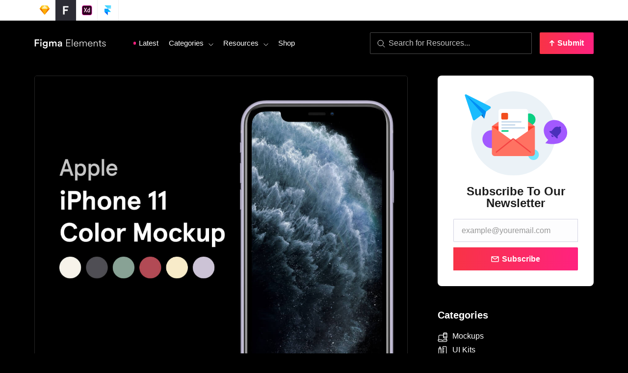

--- FILE ---
content_type: text/html; charset=UTF-8
request_url: https://figmaelements.com/iphone-11-color-mockup/
body_size: 101673
content:
<!DOCTYPE html>
<html lang="en-US">
<head>
<meta charset="UTF-8">
<meta name="viewport" content="width=device-width, initial-scale=1">
<link rel="profile" href="https://gmpg.org/xfn/11">

<meta name='robots' content='index, follow, max-image-preview:large, max-snippet:-1, max-video-preview:-1' />

	<!-- This site is optimized with the Yoast SEO plugin v20.3 - https://yoast.com/wordpress/plugins/seo/ -->
	<title>iPhone 11 Color Mockup - Free Figma Resource | Figma Elements</title><link rel="preload" as="font" href="https://figmaelements.com/wp-content/themes/astra/assets/fonts/astra.woff" crossorigin><link rel="preload" as="font" href="https://figmaelements.com/wp-content/plugins/jet-menu/assets/public/lib/font-awesome/webfonts/fa-brands-400.woff2" crossorigin><link rel="preload" as="font" href="https://figmaelements.com/wp-content/plugins/jet-menu/assets/public/lib/font-awesome/webfonts/fa-regular-400.woff2" crossorigin><link rel="preload" as="font" href="https://figmaelements.com/wp-content/plugins/jet-menu/assets/public/lib/font-awesome/webfonts/fa-solid-900.woff2" crossorigin><link rel="preload" as="font" href="https://figmaelements.com/wp-content/plugins/elementor/assets/lib/eicons/fonts/eicons.woff2?5.18.0" crossorigin><link rel="preload" as="font" href="https://app-hackett.caflvfuzxu-gjy3mmjok38q.p.temp-site.link/wp-content/uploads/2019/09/Apercu-Bold.woff2" crossorigin><link rel="preload" as="font" href="https://app-hackett.caflvfuzxu-gjy3mmjok38q.p.temp-site.link/wp-content/uploads/2019/09/Apercu-Medium.woff2" crossorigin><link rel="preload" as="font" href="https://app-hackett.caflvfuzxu-gjy3mmjok38q.p.temp-site.link/wp-content/uploads/2019/09/Apercu-Regular.woff2" crossorigin><link rel="preload" as="font" href="https://figmaelements.com/wp-content/plugins/elementor/assets/lib/font-awesome/webfonts/fa-solid-900.woff2" crossorigin><link rel="preload" as="font" href="https://figmaelements.com/wp-content/plugins/elementor/assets/lib/font-awesome/webfonts/fa-regular-400.woff2" crossorigin><link rel="preload" as="font" href="https://figmaelements.com/wp-content/plugins/elementor/assets/lib/font-awesome/webfonts/fa-brands-400.woff2" crossorigin><style id="wpr-usedcss">.jet-menu-container{text-align:initial;line-height:1.2}.ast-header-break-point #page .main-header-bar-navigation{display:block}.ast-header-break-point #page .site-header{z-index:998}.jet-mobile-menu .jet-mobile-menu__breadcrumb,.jet-mobile-menu .jet-mobile-menu__item{line-height:1.2em}a,abbr,address,body,caption,code,div,dl,em,fieldset,form,h1,h3,html,iframe,label,legend,li,object,ol,p,pre,small,span,sub,table,tbody,td,tr,ul,var{border:0;font-size:100%;font-style:inherit;font-weight:inherit;margin:0;outline:0;padding:0;vertical-align:baseline}html{-webkit-text-size-adjust:100%;-ms-text-size-adjust:100%}body{margin:0}article,aside,header,main,menu,nav,section{display:block}progress,video{display:inline-block;vertical-align:baseline}[hidden],template{display:none}a{background-color:transparent}a:active{outline:0}a,a:focus,a:hover,a:visited{text-decoration:none}abbr[title]{border-bottom:1px dotted}mark{background:#ff0;color:#000}small{font-size:80%}sub{font-size:75%;line-height:0;position:relative;vertical-align:baseline}sub{bottom:-.25em}img{border:0}svg:not(:root){overflow:hidden}pre{overflow:auto}code,pre{font-size:1em}button,input,optgroup,select,textarea{color:inherit;font:inherit;margin:0}button{overflow:visible}button,select{text-transform:none}button,html input[type=button],input[type=reset],input[type=submit]{-webkit-appearance:button;cursor:pointer}button[disabled],html input[disabled]{cursor:default}button::-moz-focus-inner,input::-moz-focus-inner{border:0;padding:0}input{line-height:normal}input[type=checkbox],input[type=radio]{box-sizing:border-box;padding:0}input[type=number]::-webkit-inner-spin-button,input[type=number]::-webkit-outer-spin-button{height:auto}input[type=search]{-webkit-appearance:textfield;box-sizing:content-box}input[type=search]::-webkit-search-cancel-button,input[type=search]::-webkit-search-decoration{-webkit-appearance:none}fieldset{border:1px solid var(--ast-border-color);margin:0;padding:.35em .625em .75em}legend{border:0;padding:0}fieldset legend{margin-bottom:1.5em;padding:0 .5em}textarea{overflow:auto}optgroup{font-weight:700}table{border-collapse:collapse;border-spacing:0}td{padding:0}@media (min-width:768px){.ast-container{max-width:100%}}@media (min-width:992px){.ast-container{max-width:100%}}@media (min-width:1200px){.ast-container{max-width:100%}}.ast-container{margin-left:auto;margin-right:auto;padding-left:20px;padding-right:20px}.ast-container::after{content:"";display:table;clear:both}h1,h3{clear:both}h1{color:#808285;font-size:2em;line-height:1.2}h3{color:#808285;font-size:1.5em;line-height:1.4}html{box-sizing:border-box}*,:after,:before{box-sizing:inherit}body{color:#808285;background:#fff;font-style:normal}ol,ul{margin:0 0 1.5em 3em}ul{list-style:disc}ol{list-style:decimal}li>ol,li>ul{margin-bottom:0;margin-left:1.5em}b{font-weight:700}em,i{font-style:italic}address{margin:0 0 1.5em}abbr{border-bottom:1px dotted #666;cursor:help}pre{background:var(--ast-code-block-background);font-family:"Courier 10 Pitch",Courier,monospace;margin-bottom:1.6em;overflow:auto;max-width:100%;padding:1.6em}code,var{font:15px Monaco,Consolas,"Andale Mono","DejaVu Sans Mono",monospace}img{height:auto;max-width:100%}.button,button,input,select,textarea{color:#808285;font-weight:400;font-size:100%;margin:0;vertical-align:baseline}button,input{line-height:normal}mark{background:0 0;text-decoration:none}table,td{border:1px solid var(--ast-border-color)}table{border-collapse:separate;border-spacing:0;border-width:1px 0 0 1px;margin:0 0 1.5em;width:100%}td{padding:8px;border-width:0 1px 1px 0}.button,button,input[type=button],input[type=reset],input[type=submit]{border:1px solid;border-color:var(--ast-border-color);border-radius:2px;background:#e6e6e6;padding:.6em 1em .4em;color:#fff}.button:focus,.button:hover,button:focus,button:hover,input[type=button]:focus,input[type=button]:hover,input[type=reset]:focus,input[type=reset]:hover,input[type=submit]:focus,input[type=submit]:hover{color:#fff;border-color:var(--ast-border-color)}.button:active,.button:focus,button:active,button:focus,input[type=button]:active,input[type=button]:focus,input[type=reset]:active,input[type=reset]:focus,input[type=submit]:active,input[type=submit]:focus{border-color:var(--ast-border-color);outline:0}input[type=email],input[type=search],input[type=text],input[type=url],textarea{color:#666;border:1px solid var(--ast-border-color);border-radius:2px;-webkit-appearance:none}input[type=email]:focus,input[type=search]:focus,input[type=text]:focus,input[type=url]:focus,textarea:focus{color:#111}textarea{padding-left:3px;width:100%}a{color:#4169e1}a:focus,a:hover{color:#191970}a:focus{outline:dotted thin}a:hover{outline:0}.screen-reader-text{border:0;clip:rect(1px,1px,1px,1px);height:1px;margin:-1px;overflow:hidden;padding:0;position:absolute;width:1px;word-wrap:normal!important}.screen-reader-text:focus{background-color:#f1f1f1;border-radius:2px;box-shadow:0 0 2px 2px rgba(0,0,0,.6);clip:auto!important;color:#21759b;display:block;font-size:12.25px;font-size:.875rem;height:auto;left:5px;line-height:normal;padding:15px 23px 14px;text-decoration:none;top:5px;width:auto;z-index:100000}#primary:after,#primary:before,.ast-container:after,.ast-container:before,.clear:after,.clear:before,.site-content:after,.site-content:before,.site-header:after,.site-header:before,.site-main:after,.site-main:before{content:"";display:table}#primary:after,.ast-container:after,.clear:after,.site-content:after,.site-header:after,.site-main:after{clear:both}iframe,object{max-width:100%}::selection{color:#fff;background:#0274be}body{-webkit-font-smoothing:antialiased;-moz-osx-font-smoothing:grayscale}body:not(.logged-in){position:relative}#page{position:relative}a,a:focus{text-decoration:none}.site-header a *,a{transition:all .2s linear}img{vertical-align:middle}p{margin-bottom:1.75em}.button,input[type=button],input[type=submit]{border-radius:0;padding:18px 30px;border:0;box-shadow:none;text-shadow:none}.button:hover,input[type=button]:hover,input[type=submit]:hover{box-shadow:none}.button:active,.button:focus,input[type=button]:active,input[type=button]:focus,input[type=submit]:active,input[type=submit]:focus{box-shadow:none}.search-form .search-field{outline:0}.ast-search-menu-icon{position:relative;z-index:3}.site .skip-link{background-color:#f1f1f1;box-shadow:0 0 1px 1px rgba(0,0,0,.2);color:#21759b;display:block;font-family:Montserrat,"Helvetica Neue",sans-serif;font-size:14px;font-weight:700;left:-9999em;outline:0;padding:15px 23px 14px;text-decoration:none;text-transform:none;top:-9999em}.site .skip-link:focus{clip:auto;height:auto;left:6px;top:7px;width:auto;z-index:100000;outline:dotted thin}input,select{line-height:1}body,button,input[type=button],input[type=submit],textarea{line-height:1.85714285714286}body{background-color:#fff}#page{display:block}#primary{display:block;position:relative;float:left;width:100%}#primary{margin:4em 0}.ast-search-icon .astra-search-icon{font-size:1.3em}.main-navigation{height:100%;-js-display:inline-flex;display:inline-flex}.main-navigation ul{list-style:none;margin:0;padding-left:0;position:relative}.main-header-menu .menu-link,.main-header-menu>a{text-decoration:none;padding:0 1em;display:inline-block;transition:all .2s linear}.main-header-menu .menu-item{position:relative}.main-header-menu .menu-item.focus>.sub-menu,.main-header-menu .menu-item:hover>.sub-menu{right:auto;left:0}.main-header-menu .sub-menu{width:240px;background:#fff;left:-999em;position:absolute;top:100%;z-index:99999}@media (min-width:769px){.main-header-menu .sub-menu .menu-item.focus>.sub-menu,.main-header-menu .sub-menu .menu-item:hover>.sub-menu{left:100%;right:auto}}.main-header-menu .sub-menu .menu-link{padding:.9em 1em;display:block;word-wrap:break-word}.main-header-menu .sub-menu .sub-menu{top:0}.ast-header-break-point .main-navigation{padding-left:0}.ast-header-break-point .main-navigation ul .menu-item .menu-link{padding:0 20px;display:inline-block;width:100%;border:0;border-bottom-width:1px;border-style:solid;border-color:var(--ast-border-color)}.ast-header-break-point .main-navigation .sub-menu .menu-item .menu-link{padding-left:30px}.ast-header-break-point .main-navigation .sub-menu .menu-item .menu-item .menu-link{padding-left:40px}.ast-header-break-point .main-navigation .sub-menu .menu-item .menu-item .menu-item .menu-link{padding-left:50px}.ast-header-break-point .main-navigation .sub-menu .menu-item .menu-item .menu-item .menu-item .menu-link{padding-left:60px}.ast-header-break-point .main-header-menu{background-color:#f9f9f9;border-top-width:1px;border-style:solid;border-color:var(--ast-border-color)}.ast-header-break-point .main-header-menu .sub-menu{background-color:#f9f9f9;position:static;opacity:1;visibility:visible;border:0;width:auto}.site-header .menu-link *{transition:none}.ast-header-break-point .main-header-bar-navigation{flex:auto}.main-header-bar{z-index:1}.site-header{z-index:99;position:relative}.main-header-bar-wrap{position:relative}.main-header-bar{background-color:#fff;border-bottom-color:var(--ast-border-color);border-bottom-style:solid}.ast-header-break-point .main-header-bar{border:0}.ast-header-break-point .main-header-bar{border-bottom-color:var(--ast-border-color);border-bottom-style:solid}.main-header-bar{margin-left:auto;margin-right:auto}.ast-menu-toggle{display:none;background:0 0;color:inherit;border-style:dotted;border-color:transparent}.ast-menu-toggle:focus,.ast-menu-toggle:hover{background:0 0;border-color:inherit;color:inherit}.ast-menu-toggle:focus{outline:dotted thin}.ast-main-header-nav-open .main-header-bar{padding-bottom:0}.main-header-bar{z-index:4;position:relative;line-height:4}.main-header-bar .main-header-bar-navigation{height:100%}.main-header-bar .main-header-bar-navigation:empty{padding:0}.main-header-bar .main-header-bar-navigation .sub-menu{line-height:1.45}.main-header-bar .main-header-bar-navigation .menu-item-has-children>.menu-link:after{line-height:normal}.main-header-bar .main-header-bar-navigation .ast-search-icon{display:block;z-index:4;position:relative}.main-header-bar .ast-search-menu-icon .search-form{background-color:#fff}.ast-header-break-point.ast-header-custom-item-inside .main-header-bar .ast-search-menu-icon .search-form{visibility:visible;opacity:1;position:relative;right:auto;top:auto;transform:none}.ast-search-menu-icon.slide-search .search-form{backface-visibility:visible;visibility:hidden;opacity:0;transition:all .2s;position:absolute;z-index:3;right:-1em;top:50%;transform:translateY(-50%)}.ast-search-menu-icon.ast-dropdown-active.slide-search .search-form{visibility:visible;opacity:1}.ast-search-menu-icon .search-form{border:1px solid var(--ast-border-color);line-height:normal;padding:0 3em 0 0;border-radius:2px;display:inline-block;backface-visibility:hidden;position:relative;color:inherit;background-color:#fff}.ast-search-menu-icon .astra-search-icon{-js-display:flex;display:flex;line-height:normal}.ast-search-menu-icon .astra-search-icon:focus{outline:0}.ast-search-menu-icon .search-field{border:none;background-color:transparent;transition:width .2s;border-radius:inherit;color:inherit;font-size:inherit;width:0;color:#757575}.ast-search-menu-icon.ast-dropdown-active{visibility:visible;opacity:1;position:relative}.ast-search-menu-icon.ast-dropdown-active .search-field{width:235px}.ast-search-icon{z-index:4;position:relative;line-height:normal}.ast-header-break-point .main-header-bar{display:block;line-height:3}.ast-header-break-point .main-header-bar .main-header-bar-navigation{line-height:3;display:none}.ast-header-break-point .main-header-bar .main-header-bar-navigation .sub-menu{line-height:3}.ast-header-break-point .main-header-bar .main-header-bar-navigation .menu-item-has-children .sub-menu{display:none}.ast-header-break-point .main-header-bar .main-header-bar-navigation .menu-item-has-children>.ast-menu-toggle{display:inline-block;position:absolute;font-size:inherit;top:-1px;right:20px;cursor:pointer;-webkit-font-smoothing:antialiased;-moz-osx-font-smoothing:grayscale;padding:0 .907em;font-weight:400;line-height:inherit;transition:all .2s}.ast-header-break-point .main-header-bar .main-header-bar-navigation .ast-submenu-expanded>.ast-menu-toggle::before{transform:rotateX(180deg)}.ast-header-break-point .main-header-bar .main-header-bar-navigation .main-header-menu{border-top-width:1px;border-style:solid;border-color:var(--ast-border-color)}.ast-header-break-point.ast-header-custom-item-inside .ast-search-menu-icon{position:relative;display:block;right:auto;transform:none}.ast-header-break-point .main-navigation{display:block;width:100%}.ast-header-break-point .main-navigation ul>.menu-item:first-child{border-top:0}.ast-header-break-point .main-navigation ul ul{left:auto;right:auto}.ast-header-break-point .main-navigation li{width:100%}.ast-header-break-point .main-navigation .widget{margin-bottom:1em}.ast-header-break-point .main-navigation .widget li{width:auto}.ast-header-break-point .main-navigation .widget:last-child{margin-bottom:0}.ast-header-break-point .main-header-bar-navigation{width:calc(100% + 40px);margin:0 -20px}.ast-header-break-point .main-header-menu ul ul{top:0}.sticky{display:block}.hentry{margin:0 0 1.5em}.updated:not(.published){display:none}body{overflow-x:hidden}.widget{margin:0 0 2.8em}.widget:last-child{margin-bottom:0}.widget select{max-width:100%}.widget ul{margin:0;list-style-type:none}input[type=email],input[type=number],input[type=reset],input[type=search],input[type=text],input[type=url],select,textarea{color:#666;padding:.75em;height:auto;border-width:1px;border-style:solid;border-color:var(--ast-border-color);border-radius:2px;background:var(--ast-comment-inputs-background);box-shadow:none;box-sizing:border-box;transition:all .2s linear}input[type=email]:focus,input[type=reset]:focus,input[type=search]:focus,input[type=text]:focus,input[type=url]:focus,select:focus,textarea:focus{background-color:#fff;border-color:var(--ast-border-color);box-shadow:none}input[type=button],input[type=button]:focus,input[type=button]:hover,input[type=reset],input[type=reset]:focus,input[type=reset]:hover,input[type=submit],input[type=submit]:focus,input[type=submit]:hover{box-shadow:none}textarea{width:100%}input[type=search]:focus{outline:dotted thin}input[type=range]{-webkit-appearance:none;width:100%;margin:5.7px 0;padding:0;border:none}input[type=range]:focus{outline:0}input[type=range]::-webkit-slider-runnable-track{width:100%;height:8.6px;cursor:pointer;box-shadow:2.6px 2.6px .4px #ccc,0 0 2.6px #d9d9d9;background:rgba(255,255,255,.2);border-radius:13.6px;border:0 solid #fff}input[type=range]::-webkit-slider-thumb{box-shadow:0 0 0 rgba(255,221,0,.37),0 0 0 rgba(255,224,26,.37);border:7.9px solid #0274be;height:20px;width:20px;border-radius:50px;background:#0274be;cursor:pointer;-webkit-appearance:none;margin-top:-5.7px}input[type=range]:focus::-webkit-slider-runnable-track{background:rgba(255,255,255,.2)}input[type=range]::-moz-range-track{width:100%;height:8.6px;cursor:pointer;box-shadow:2.6px 2.6px .4px #ccc,0 0 2.6px #d9d9d9;background:rgba(255,255,255,.2);border-radius:13.6px;border:0 solid #fff}input[type=range]::-moz-range-thumb{box-shadow:0 0 0 rgba(255,221,0,.37),0 0 0 rgba(255,224,26,.37);border:7.9px solid #0274be;height:20px;width:20px;border-radius:50px;background:#0274be;cursor:pointer}input[type=range]::-ms-track{width:100%;height:8.6px;cursor:pointer;background:0 0;border-color:transparent;color:transparent}input[type=range]::-ms-fill-lower{background:rgba(199,199,199,.2);border:0 solid #fff;border-radius:27.2px;box-shadow:2.6px 2.6px .4px #ccc,0 0 2.6px #d9d9d9}input[type=range]::-ms-fill-upper{background:rgba(255,255,255,.2);border:0 solid #fff;border-radius:27.2px;box-shadow:2.6px 2.6px .4px #ccc,0 0 2.6px #d9d9d9}input[type=range]::-ms-thumb{box-shadow:0 0 0 rgba(255,221,0,.37),0 0 0 rgba(255,224,26,.37);border:7.9px solid #0274be;height:20px;width:20px;border-radius:50px;background:#0274be;cursor:pointer;height:8.6px}input[type=range]:focus::-ms-fill-lower{background:rgba(255,255,255,.2)}input[type=range]:focus::-ms-fill-upper{background:rgba(255,255,255,.2)}input[type=color]{border:none;width:100px;padding:0;height:30px;cursor:pointer}input[type=color]::-webkit-color-swatch-wrapper{padding:0;border:none}input[type=color]::-webkit-color-swatch{border:none}.search .site-content .content-area .search-form{margin-bottom:3em}:root{--ast-container-default-xlg-padding:6.67em;--ast-container-default-lg-padding:5.67em;--ast-container-default-slg-padding:4.34em;--ast-container-default-md-padding:3.34em;--ast-container-default-sm-padding:6.67em;--ast-container-default-xs-padding:2.4em;--ast-container-default-xxs-padding:1.4em;--ast-code-block-background:#EEEEEE;--ast-comment-inputs-background:#FAFAFA}html{font-size:93.75%}a{color:var(--ast-global-color-0)}a:focus,a:hover{color:var(--ast-global-color-1)}body,button,input,select,textarea{font-family:-apple-system,BlinkMacSystemFont,'Segoe UI',Roboto,Oxygen-Sans,Ubuntu,Cantarell,'Helvetica Neue',sans-serif;font-weight:inherit;font-size:15px;font-size:1rem;line-height:1.6em}h1{font-size:40px;font-size:2.6666666666667rem;line-height:1.4em}h3{font-size:25px;font-size:1.6666666666667rem;line-height:1.2em}::selection{background-color:var(--ast-global-color-0);color:#fff}body,h1,h3{color:var(--ast-global-color-3)}input:focus,input[type=email]:focus,input[type=reset]:focus,input[type=search]:focus,input[type=text]:focus,input[type=url]:focus,textarea:focus{border-color:var(--ast-global-color-0)}input[type=checkbox]:checked,input[type=checkbox]:focus:checked,input[type=checkbox]:hover:checked,input[type=radio]:checked,input[type=range]::-webkit-slider-thumb,input[type=reset]{border-color:var(--ast-global-color-0);background-color:var(--ast-global-color-0);box-shadow:none}.main-header-menu .menu-link{color:var(--ast-global-color-3)}.main-header-menu .menu-item.focus>.ast-menu-toggle,.main-header-menu .menu-item.focus>.menu-link,.main-header-menu .menu-item:hover>.ast-menu-toggle,.main-header-menu .menu-item:hover>.menu-link{color:var(--ast-global-color-0)}.site-logo-img img{transition:all .2s linear}.ast-page-builder-template .hentry{margin:0}.ast-page-builder-template .site-content>.ast-container{max-width:100%;padding:0}.ast-page-builder-template .site-content #primary{padding:0;margin:0}.ast-page-builder-template .no-results{text-align:center;margin:4em auto}.ast-page-builder-template.single-post .site-content>.ast-container{max-width:100%}.button,button,input#submit,input[type=button],input[type=reset],input[type=submit]{color:#fff;border-color:var(--ast-global-color-0);background-color:var(--ast-global-color-0);border-radius:2px;padding-top:10px;padding-right:40px;padding-bottom:10px;padding-left:40px;font-family:inherit;font-weight:inherit}button:focus,button:hover,input#submit:focus,input#submit:hover,input[type=button]:focus,input[type=button]:hover,input[type=reset]:focus,input[type=reset]:hover,input[type=submit]:focus,input[type=submit]:hover{color:#fff;background-color:var(--ast-global-color-1);border-color:var(--ast-global-color-1)}@media (min-width:544px){.ast-container{max-width:100%}}@media (max-width:768px){#primary{padding:1.5em 0;margin:0}h1{font-size:30px}h3{font-size:20px}}@media (max-width:544px){.ast-search-menu-icon.ast-dropdown-active .search-field{width:170px}h1{font-size:30px}h3{font-size:20px}html{font-size:85.5%}}@font-face{font-family:Astra;src:url(https://figmaelements.com/wp-content/themes/astra/assets/fonts/astra.woff) format("woff"),url(https://figmaelements.com/wp-content/themes/astra/assets/fonts/astra.ttf) format("truetype"),url(https://figmaelements.com/wp-content/themes/astra/assets/fonts/astra.svg#astra) format("svg");font-weight:400;font-style:normal;font-display:swap}@media (max-width:921px){.main-header-bar .main-header-bar-navigation{display:none}}.ast-header-break-point.ast-header-custom-item-inside .main-header-bar .main-header-bar-navigation .ast-search-icon{display:none}.ast-header-break-point.ast-header-custom-item-inside .main-header-bar .ast-search-menu-icon .search-form{padding:0;display:block;overflow:hidden}.ast-header-break-point.ast-header-custom-item-inside .main-header-bar .ast-search-menu-icon .search-field{width:100%;padding-right:5.5em}:root{--ast-global-color-0:#0170B9;--ast-global-color-1:#3a3a3a;--ast-global-color-2:#3a3a3a;--ast-global-color-3:#4B4F58;--ast-global-color-4:#F5F5F5;--ast-global-color-5:#FFFFFF;--ast-global-color-6:#E5E5E5;--ast-global-color-7:#424242;--ast-global-color-8:#000000}:root{--ast-border-color:#dddddd}h1,h3{color:var(--ast-global-color-2)}.ast-header-break-point .main-header-bar{border-bottom-width:1px}.main-header-menu .menu-item{-js-display:flex;display:flex;-webkit-box-pack:center;-webkit-justify-content:center;-moz-box-pack:center;-ms-flex-pack:center;justify-content:center;-webkit-box-orient:vertical;-webkit-box-direction:normal;-webkit-flex-direction:column;-moz-box-orient:vertical;-moz-box-direction:normal;-ms-flex-direction:column;flex-direction:column}.main-header-menu>.menu-item>.menu-link{height:100%;-webkit-box-align:center;-webkit-align-items:center;-moz-box-align:center;-ms-flex-align:center;align-items:center;-js-display:flex;display:flex}.main-header-menu .sub-menu .menu-item.menu-item-has-children>.menu-link:after{position:absolute;right:1em;top:50%;transform:translate(0,-50%) rotate(270deg)}.ast-header-break-point .ast-mobile-header-wrap .main-header-bar-navigation .menu-item-has-children>.ast-menu-toggle::before,.ast-header-break-point .main-header-bar .main-header-bar-navigation .menu-item-has-children>.ast-menu-toggle::before{font-weight:700;content:"\e900";font-family:Astra;text-decoration:inherit;display:inline-block}.ast-header-break-point .main-navigation ul.sub-menu .menu-item .menu-link:before{content:"\e900";font-family:Astra;font-size:.65em;text-decoration:inherit;display:inline-block;transform:translate(0,-2px) rotateZ(270deg);margin-right:5px}.astra-search-icon::before{content:"\e8b6";font-family:Astra;font-style:normal;font-weight:400;text-decoration:inherit;text-align:center;-webkit-font-smoothing:antialiased;-moz-osx-font-smoothing:grayscale;z-index:3}.main-header-bar .main-header-bar-navigation .menu-item-has-children>a:after{content:"\e900";display:inline-block;font-family:Astra;font-size:.6rem;font-weight:700;text-rendering:auto;-webkit-font-smoothing:antialiased;-moz-osx-font-smoothing:grayscale;margin-left:10px;line-height:normal}.ast-header-break-point .main-header-bar-navigation .menu-item-has-children>.menu-link:after{display:none}#ast-scroll-top{display:none;position:fixed;text-align:center;cursor:pointer;z-index:99;width:2.1em;height:2.1em;line-height:2.1;color:#fff;border-radius:2px;content:""}@media (min-width:769px){.main-header-bar{border-bottom-width:1px}#ast-scroll-top{content:"769"}.ast-container{max-width:1240px}}.ast-scroll-to-top-right{right:30px;bottom:30px}#ast-scroll-top{background-color:var(--ast-global-color-0);font-size:15px;font-size:1rem}.ast-scroll-top-icon::before{content:"\e900";font-family:Astra;text-decoration:inherit}.ast-scroll-top-icon{transform:rotate(180deg)}:root{--e-global-color-astglobalcolor0:#0170B9;--e-global-color-astglobalcolor1:#3a3a3a;--e-global-color-astglobalcolor2:#3a3a3a;--e-global-color-astglobalcolor3:#4B4F58;--e-global-color-astglobalcolor4:#F5F5F5;--e-global-color-astglobalcolor5:#FFFFFF;--e-global-color-astglobalcolor6:#E5E5E5;--e-global-color-astglobalcolor7:#424242;--e-global-color-astglobalcolor8:#000000}:where(.wp-block-button__link){box-shadow:none;text-decoration:none;border-radius:9999px;padding:calc(.667em + 2px) calc(1.333em + 2px)}:where(.wp-block-columns.has-background){padding:1.25em 2.375em}:where(.wp-block-post-comments input[type=submit]){border:none}:where(.wp-block-file__button){border-radius:2em;padding:.5em 1em}:where(.wp-block-file__button):is(a):active,:where(.wp-block-file__button):is(a):focus,:where(.wp-block-file__button):is(a):hover,:where(.wp-block-file__button):is(a):visited{box-shadow:none;color:#fff;opacity:.85;text-decoration:none}ol,ul{box-sizing:border-box}:where(.wp-block-navigation .wp-block-navigation__submenu-container .wp-block-navigation-item a:not(.wp-element-button)),:where(.wp-block-navigation .wp-block-navigation__submenu-container .wp-block-navigation-submenu a:not(.wp-element-button)),:where(.wp-block-navigation.has-background .wp-block-navigation-item a:not(.wp-element-button)),:where(.wp-block-navigation.has-background .wp-block-navigation-submenu a:not(.wp-element-button)){padding:.5em 1em}:where(p.has-text-color:not(.has-link-color)) a{color:inherit}:where(.wp-block-search__button){border:1px solid #ccc;padding:.375em .625em}:where(.wp-block-search__button-inside .wp-block-search__inside-wrapper){padding:4px;border:1px solid #949494}:where(.wp-block-search__button-inside .wp-block-search__inside-wrapper) .wp-block-search__input{border-radius:0;border:none;padding:0 0 0 .25em}:where(.wp-block-search__button-inside .wp-block-search__inside-wrapper) .wp-block-search__input:focus{outline:0}:where(.wp-block-search__button-inside .wp-block-search__inside-wrapper) :where(.wp-block-search__button){padding:.125em .5em}:root{--wp--preset--font-size--normal:16px;--wp--preset--font-size--huge:42px}.screen-reader-text{border:0;clip:rect(1px,1px,1px,1px);-webkit-clip-path:inset(50%);clip-path:inset(50%);height:1px;margin:-1px;overflow:hidden;padding:0;position:absolute;width:1px;word-wrap:normal!important}.screen-reader-text:focus{background-color:#ddd;clip:auto!important;-webkit-clip-path:none;clip-path:none;color:#444;display:block;font-size:1em;height:auto;left:5px;line-height:normal;padding:15px 23px 14px;text-decoration:none;top:5px;width:auto;z-index:100000}html :where(.has-border-color){border-style:solid}html :where([style*=border-top-color]){border-top-style:solid}html :where([style*=border-right-color]){border-right-style:solid}html :where([style*=border-bottom-color]){border-bottom-style:solid}html :where([style*=border-left-color]){border-left-style:solid}html :where([style*=border-width]){border-style:solid}html :where([style*=border-top-width]){border-top-style:solid}html :where([style*=border-right-width]){border-right-style:solid}html :where([style*=border-bottom-width]){border-bottom-style:solid}html :where([style*=border-left-width]){border-left-style:solid}html :where(img[class*=wp-image-]){height:auto;max-width:100%}body{--wp--preset--color--black:#000000;--wp--preset--color--cyan-bluish-gray:#abb8c3;--wp--preset--color--white:#ffffff;--wp--preset--color--pale-pink:#f78da7;--wp--preset--color--vivid-red:#cf2e2e;--wp--preset--color--luminous-vivid-orange:#ff6900;--wp--preset--color--luminous-vivid-amber:#fcb900;--wp--preset--color--light-green-cyan:#7bdcb5;--wp--preset--color--vivid-green-cyan:#00d084;--wp--preset--color--pale-cyan-blue:#8ed1fc;--wp--preset--color--vivid-cyan-blue:#0693e3;--wp--preset--color--vivid-purple:#9b51e0;--wp--preset--color--ast-global-color-0:var(--ast-global-color-0);--wp--preset--color--ast-global-color-1:var(--ast-global-color-1);--wp--preset--color--ast-global-color-2:var(--ast-global-color-2);--wp--preset--color--ast-global-color-3:var(--ast-global-color-3);--wp--preset--color--ast-global-color-4:var(--ast-global-color-4);--wp--preset--color--ast-global-color-5:var(--ast-global-color-5);--wp--preset--color--ast-global-color-6:var(--ast-global-color-6);--wp--preset--color--ast-global-color-7:var(--ast-global-color-7);--wp--preset--color--ast-global-color-8:var(--ast-global-color-8);--wp--preset--gradient--vivid-cyan-blue-to-vivid-purple:linear-gradient(135deg,rgba(6, 147, 227, 1) 0%,rgb(155, 81, 224) 100%);--wp--preset--gradient--light-green-cyan-to-vivid-green-cyan:linear-gradient(135deg,rgb(122, 220, 180) 0%,rgb(0, 208, 130) 100%);--wp--preset--gradient--luminous-vivid-amber-to-luminous-vivid-orange:linear-gradient(135deg,rgba(252, 185, 0, 1) 0%,rgba(255, 105, 0, 1) 100%);--wp--preset--gradient--luminous-vivid-orange-to-vivid-red:linear-gradient(135deg,rgba(255, 105, 0, 1) 0%,rgb(207, 46, 46) 100%);--wp--preset--gradient--very-light-gray-to-cyan-bluish-gray:linear-gradient(135deg,rgb(238, 238, 238) 0%,rgb(169, 184, 195) 100%);--wp--preset--gradient--cool-to-warm-spectrum:linear-gradient(135deg,rgb(74, 234, 220) 0%,rgb(151, 120, 209) 20%,rgb(207, 42, 186) 40%,rgb(238, 44, 130) 60%,rgb(251, 105, 98) 80%,rgb(254, 248, 76) 100%);--wp--preset--gradient--blush-light-purple:linear-gradient(135deg,rgb(255, 206, 236) 0%,rgb(152, 150, 240) 100%);--wp--preset--gradient--blush-bordeaux:linear-gradient(135deg,rgb(254, 205, 165) 0%,rgb(254, 45, 45) 50%,rgb(107, 0, 62) 100%);--wp--preset--gradient--luminous-dusk:linear-gradient(135deg,rgb(255, 203, 112) 0%,rgb(199, 81, 192) 50%,rgb(65, 88, 208) 100%);--wp--preset--gradient--pale-ocean:linear-gradient(135deg,rgb(255, 245, 203) 0%,rgb(182, 227, 212) 50%,rgb(51, 167, 181) 100%);--wp--preset--gradient--electric-grass:linear-gradient(135deg,rgb(202, 248, 128) 0%,rgb(113, 206, 126) 100%);--wp--preset--gradient--midnight:linear-gradient(135deg,rgb(2, 3, 129) 0%,rgb(40, 116, 252) 100%);--wp--preset--duotone--dark-grayscale:url('#wp-duotone-dark-grayscale');--wp--preset--duotone--grayscale:url('#wp-duotone-grayscale');--wp--preset--duotone--purple-yellow:url('#wp-duotone-purple-yellow');--wp--preset--duotone--blue-red:url('#wp-duotone-blue-red');--wp--preset--duotone--midnight:url('#wp-duotone-midnight');--wp--preset--duotone--magenta-yellow:url('#wp-duotone-magenta-yellow');--wp--preset--duotone--purple-green:url('#wp-duotone-purple-green');--wp--preset--duotone--blue-orange:url('#wp-duotone-blue-orange');--wp--preset--font-size--small:13px;--wp--preset--font-size--medium:20px;--wp--preset--font-size--large:36px;--wp--preset--font-size--x-large:42px;--wp--preset--spacing--20:0.44rem;--wp--preset--spacing--30:0.67rem;--wp--preset--spacing--40:1rem;--wp--preset--spacing--50:1.5rem;--wp--preset--spacing--60:2.25rem;--wp--preset--spacing--70:3.38rem;--wp--preset--spacing--80:5.06rem}body{margin:0;--wp--style--global--content-size:var(--wp--custom--ast-content-width-size);--wp--style--global--wide-size:var(--wp--custom--ast-wide-width-size)}body{--wp--style--block-gap:24px}body{padding-top:0;padding-right:0;padding-bottom:0;padding-left:0}a:where(:not(.wp-element-button)){text-decoration:none}.ae_data{margin:auto;width:100%}.ae-element-post-image .ae_thumb_wrapper,.ae-element-post-image a{display:inline-block;position:relative}.ae-element-post-image img{display:inline-block}.ae-post-overlay{display:none;background-color:rgba(0,0,0,.5);height:100%;left:0;position:absolute;top:0;width:100%;z-index:999}.ae-post-overlay{text-align:center}.elementor-widget-ae-acf-gallery .ae-swiper-slide{height:auto}.elementor-editor-active .elementor.elementor-edit-mode .ae-post-widget-wrapper .elementor-top-column .elementor-widget-wrap .elementor-inner-section{margin-top:0}@media (max-width:767px){.ae-woo-tabs .ae-woo-tab-content,.ae-woo-tabs .ae-woo-tab-title{border-style:solid;border-bottom-style:none}.ae-woo-tabs .ae-woo-tab-content{padding:10px}}.ae_data .elementor-inner{margin-top:0!important}.ae-pagination-wrapper a,.ae-pagination-wrapper span{display:inline-block;margin:auto 0;padding:5px 10px}.aepro-section-bs{position:absolute;width:100%;height:100%;top:0}.aepro-section-bs-inner{width:100%;height:100%}.ae-swiper-container{visibility:hidden}.elementor-edit-mode .ae-swiper-container{visibility:visible}.ae-grid{display:flex;flex-wrap:wrap;flex-direction:row}.ae-grid-item-inner>a{display:block}.ae-grid-item-inner{position:relative;overflow:hidden}.ae-grid-overlay{position:absolute;top:0;left:0;display:none;z-index:99;background:rgba(0,0,0,.5);height:100%;width:100%}.elementor-widget-ae-acf-gallery .ae-grid-item-inner,.elementor-widget-ae-acf-gallery .ae-grid-item-inner a,.elementor-widget-ae-acf-gallery .ae-grid-item-inner img{width:100%;display:inline-block;line-height:0}.elementor-editor-active .ae-grid .elementor-inner{margin-top:0}.ae-swiper-button-next.swiper-button-disabled,.ae-swiper-button-prev.swiper-button-disabled{opacity:.35;cursor:auto;pointer-events:none}.ae-element-post-content:after,.ae-element-post-content:before{display:none!important}.elementor-editor-active .ae-grid{height:auto!important}.ae-masonry-yes .ae-post-list-item{margin-bottom:10px}.ae-masonry-yes .ae-post-list-wrapper:after{content:'';clear:both}.ae-masonry-yes .ae-post-list-item{float:left}.elementor-editor-active .ae-post-list-wrapper{height:auto!important}.elementor-editor-active .ae-acf-repeater-wrapper{height:auto!important}.elementor-widget-ae-acf-repeater .ae-carousel-yes .ae-swiper-outer-wrapper .ae-swiper-button-next,.elementor-widget-ae-acf-repeater .ae-carousel-yes .ae-swiper-outer-wrapper .ae-swiper-button-prev,.elementor-widget-ae-post-blocks .ae-carousel-yes .ae-swiper-outer-wrapper .ae-swiper-button-next,.elementor-widget-ae-post-blocks .ae-carousel-yes .ae-swiper-outer-wrapper .ae-swiper-button-prev{-webkit-mask:none;mask:none;-webkit-mask-size:unset;mask-size:unset;background-image:none;background-image:none;background-color:unset;width:auto;height:auto;transform:translateY(-50%);margin-top:0}.ae-swiper-outer-wrapper .ae-swiper-button-prev{-webkit-mask:url(https://figmaelements.com/wp-content/plugins/anywhere-elementor-pro/includes/assets/css/arrow-left.svg) no-repeat 100% 100%;mask:url(https://figmaelements.com/wp-content/plugins/anywhere-elementor-pro/includes/assets/css/arrow-left.svg) no-repeat 100% 100%;-webkit-mask-size:cover;mask-size:cover;background-image:none;background-color:#007aff;transform:translateY(-50%);margin-top:0}.ae-swiper-outer-wrapper .swiper-container-rtl .ae-swiper-button-prev{-webkit-mask:url(https://figmaelements.com/wp-content/plugins/anywhere-elementor-pro/includes/assets/css/arrow-right.svg) no-repeat 100% 100%;mask:url(https://figmaelements.com/wp-content/plugins/anywhere-elementor-pro/includes/assets/css/arrow-right.svg) no-repeat 100% 100%}.ae-swiper-outer-wrapper .ae-swiper-button-next{-webkit-mask:url(https://figmaelements.com/wp-content/plugins/anywhere-elementor-pro/includes/assets/css/arrow-right.svg) no-repeat 100% 100%;mask:url(https://figmaelements.com/wp-content/plugins/anywhere-elementor-pro/includes/assets/css/arrow-right.svg) no-repeat 100% 100%;-webkit-mask-size:cover;mask-size:cover;background-image:none;background-color:#007aff;transform:translateY(-50%);margin-top:0}.elementor-widget-ae-acf-repeater .ae-swiper-outer-wrapper .ae-swiper-button-next,.elementor-widget-ae-acf-repeater .ae-swiper-outer-wrapper .ae-swiper-button-prev,.elementor-widget-ae-post-blocks .ae-carousel-yes .ae-swiper-outer-wrapper .ae-swiper-button-next,.elementor-widget-ae-post-blocks .ae-carousel-yes .ae-swiper-outer-wrapper .ae-swiper-button-prev{-webkit-mask:none;mask:none;-webkit-mask-size:unset;mask-size:unset;background-image:none;background-image:none;background-color:unset;width:auto;height:auto;transform:translateY(-50%);margin-top:0}.ae-swiper-outer-wrapper .swiper-container-rtl .ae-swiper-button-next{-webkit-mask:url(https://figmaelements.com/wp-content/plugins/anywhere-elementor-pro/includes/assets/css/arrow-left.svg) no-repeat 100% 100%;mask:url(https://figmaelements.com/wp-content/plugins/anywhere-elementor-pro/includes/assets/css/arrow-left.svg) no-repeat 100% 100%}.elementor-widget-ae-post-blocks .ae-carousel-yes .ae-swiper-outer-wrapper .ae-swiper-button-next,.elementor-widget-ae-post-blocks .ae-carousel-yes .ae-swiper-outer-wrapper .ae-swiper-button-prev{-webkit-mask:none;mask:none;-webkit-mask-size:unset;mask-size:unset;background-image:none;background-color:unset;width:auto;height:auto;transform:translateY(-50%);margin-top:0}.elementor-widget-ae-portfolio .filter-items{display:inline-block;transition:all .5s ease;overflow:hidden}.elementor-widget-ae-portfolio .filter-items a{transition:all .5s ease}.elementor-widget-ae-portfolio .ae-post-list-item{transition:all 1s ease}.ae-post-content-unfold-link{transition:all .5s ease}.elementor-widget-ae-portfolio article.ae-post-list-item{opacity:0}.elementor-widget-ae-portfolio .filter-items{padding:5px 10px}.elementor-editor-active .elementor-widget-ae-post-blocks .view-more-button{display:inline-block!important}.elementor-widget-ae-acf-gallery .ae-swiper-button-next,.elementor-widget-ae-acf-gallery .ae-swiper-button-prev,.elementor-widget-ae-acf-repeater .ae-swiper-button-next,.elementor-widget-ae-acf-repeater .ae-swiper-button-prev,.elementor-widget-ae-post-blocks .ae-swiper-button-next,.elementor-widget-ae-post-blocks .ae-swiper-button-prev,.elementor-widget-ae-post-blocks .view-more-button{transition:all .5s}.ae-post-widget-wrapper .ae-swiper-container.swiper-container-rtl .ae-swiper-button-prev{right:auto;left:0}.ae-post-widget-wrapper .ae-swiper-container.swiper-container-rtl .ae-swiper-button-next{right:0;left:auto}.ae-post-widget-wrapper.ae-hpos-right.ae-vpos-top .ae-swiper-container.swiper-container-rtl .ae-swiper-button-wrapper .ae-swiper-button-prev i{transform:scale(-1)}.ae-post-widget-wrapper.ae-hpos-right.ae-vpos-top .ae-swiper-container.swiper-container-rtl .ae-swiper-button-wrapper .ae-swiper-button-next i{transform:scale(-1)}.ae-post-widget-wrapper.ae-vpos-top.ae-hpos-left .ae-swiper-container.swiper-container-rtl .ae-swiper-button-wrapper .ae-swiper-button-next i{transform:scale(-1)}.ae-post-widget-wrapper.ae-vpos-top.ae-hpos-left .ae-swiper-container.swiper-container-rtl .ae-swiper-button-wrapper .ae-swiper-button-prev i{transform:scale(-1)}.ae-post-widget-wrapper.ae-hpos-right.ae-vpos-bottom .ae-swiper-container.swiper-container-rtl .ae-swiper-button-wrapper .ae-swiper-button-prev i{transform:scale(-1)}.ae-post-widget-wrapper.ae-hpos-right.ae-vpos-bottom .ae-swiper-container.swiper-container-rtl .ae-swiper-button-wrapper .ae-swiper-button-next i{transform:scale(-1)}.ae-post-widget-wrapper.ae-vpos-bottom.ae-hpos-left .ae-swiper-container.swiper-container-rtl .ae-swiper-button-wrapper .ae-swiper-button-next i{transform:scale(-1)}.ae-post-widget-wrapper.ae-vpos-bottom.ae-hpos-left .ae-swiper-container.swiper-container-rtl .ae-swiper-button-wrapper .ae-swiper-button-prev i{transform:scale(-1)}.ae-post-widget-wrapper.ae-hpos-right.ae-vpos-middle .ae-swiper-container.swiper-container-rtl .ae-swiper-button-wrapper .ae-swiper-button-prev i{transform:scale(-1)}.ae-post-widget-wrapper.ae-hpos-right.ae-vpos-middle .ae-swiper-container.swiper-container-rtl .ae-swiper-button-wrapper .ae-swiper-button-next i{transform:scale(-1)}.ae-post-widget-wrapper.ae-hpos-left.ae-vpos-middle .ae-swiper-container.swiper-container-rtl .ae-swiper-button-wrapper .ae-swiper-button-next i{transform:scale(-1)}.ae-post-widget-wrapper.ae-hpos-left.ae-vpos-middle .ae-swiper-container.swiper-container-rtl .ae-swiper-button-wrapper .ae-swiper-button-prev i{transform:scale(-1)}.ae-swiper-container .ae-swiper-button-next i,.ae-swiper-container .ae-swiper-button-prev i{width:1em;height:1em;text-align:center;position:relative}.elementor-widget-ae-acf-repeater .ae-swiper-container .ae-swiper-button-next,.elementor-widget-ae-acf-repeater .ae-swiper-container .ae-swiper-button-prev,.elementor-widget-ae-post-blocks .ae-carousel-yes .ae-swiper-button-next,.elementor-widget-ae-post-blocks .ae-carousel-yes .ae-swiper-button-prev,.elementor-widget-ae-post-blocks .ae-carousel-yes .ae-swiper-container .ae-swiper-button-next,.elementor-widget-ae-post-blocks .ae-carousel-yes .ae-swiper-container .ae-swiper-button-prev{padding:5px;overflow:auto!important}.elementor-widget-ae-post-blocks .ae-swiper-container .swiper-pagination-bullet{opacity:1;background-color:rgba(0,0,0,.2)}.elementor-widget-ae-woo-gallery .ae-swiper-container .swiper-pagination-bullet.swiper-pagination-bullet-active{background-color:#000}.elementor-widget-ae-post-blocks .ae-swiper-container.swiper-container-vertical .ae-swiper-button-next,.elementor-widget-ae-post-blocks .ae-swiper-container.swiper-container-vertical .ae-swiper-button-prev{display:block}.ae-post-content-unfold-yes.ae-element-post-content{max-height:200px;position:relative;overflow:hidden}.ae-post-content-unfold-yes p.ae-post-content-unfold{position:absolute;left:0;bottom:0;text-align:center;width:100%;background-image:linear-gradient(to bottom,transparent,#000);margin:0;padding:10px 0}.ae-post-content-unfold-yes span.ae-post-content-unfold-link{cursor:pointer;border-radius:2px;padding:10px 40px;color:#fff;border-color:#0274be;background-color:#0274be}.ae-link-yes{cursor:pointer}.ae-element-post-image .ae_thumb_wrapper.ae_image_ratio_yes,.ae-element-post-image .ae_thumb_wrapper.ae_image_ratio_yes a{display:block}.ae_thumb_wrapper.ae_image_ratio_yes .ae-post-image{position:relative;top:0;overflow:hidden;left:0;right:0;border:0}.ae_thumb_wrapper.ae_image_ratio_yes .ae-post-image img{height:100%;width:100%;display:block;position:absolute;top:0;left:0;object-fit:cover}.ae-swiper-outer-wrapper>.ae-swiper-button-next,.ae-swiper-outer-wrapper>.ae-swiper-button-prev{padding:5px}.ae-swiper-outer-wrapper>.ae-swiper-button-next i,.ae-swiper-outer-wrapper>.ae-swiper-button-prev i{width:1em;height:1em;text-align:center;position:relative}.swiper-pagination-fraction span.swiper-pagination-current,.swiper-pagination-fraction span.swiper-pagination-total{display:inline-block}.ae-taxonomy-widget-wrapper *{margin:0}.ae-acf-wrapper.ae-acf-unfold-yes .ae-acf-unfold{position:absolute;left:0;bottom:0;text-align:center;width:100%;background-image:linear-gradient(to bottom,transparent,#000);margin:0;padding:10px 0}.ae-acf-wrapper.ae-acf-unfold-yes .ae-acf-unfold-link{display:inline-block;cursor:pointer;border-radius:2px;padding:10px 40px;color:#fff;border-color:#0274be;background-color:#0274be}.ae-swiper-slide.swiper-slide .ae_thumb_wrapper a{display:inline-block}.ae-swiper-slide.swiper-slide .elementor-widget-ae-post-image .ae_thumb_wrapper.ae_image_ratio_yes a{display:block}.ae-swiper-button-next svg,.ae-swiper-button-prev svg{height:auto}.ae-acf-unfold-button-icon i,.ae-acf-unfold-button-icon svg{vertical-align:middle;height:auto}.ae-acf-repeater-tab-title{transition:all .3s ease 0s}.elementor-widget-ae-acf-repeater .ae-acf-repeater-tabs{text-align:left}.elementor-widget-ae-acf-repeater .ae-acf-repeater-tab-title{cursor:pointer}.elementor-widget-ae-acf-repeater .ae-acf-repeater-tab-content{padding:20px;display:none}@media (max-width:767px){.ae-acf-repeater-tabs .ae-acf-repeater-tab-content,.ae-acf-repeater-tabs .ae-acf-repeater-tab-title{border-style:solid;border-bottom-style:none}.ae-acf-repeater-tabs .ae-acf-repeater-tab-content{padding:10px}}.elementor-widget-ae-acf-repeater .ae-tab-title a:hover{color:unset}.ae-acf-repeater-tabs .ae-acf-repeater-tab-title{margin:0}.elementor-widget-ae-acf-repeater .elementor-tab-content.ae-tab-content.elementor-active{display:block}.elementor-widget-ae-acf-gallery .ae-grid-item-inner.ae_image_ratio_yes,.elementor-widget-ae-acf-gallery .ae-grid-item-inner.ae_image_ratio_yes a{display:block}.swiper-slide .ae-element-woo-read-more a{display:inline-block}.swiper-slide .ae-element-post-read-more a{display:inline-block}.elementor-widget-ae-post-blocks-adv .ae-swiper-outer-wrapper .ae-swiper-button-next,.elementor-widget-ae-post-blocks-adv .ae-swiper-outer-wrapper .ae-swiper-button-prev{-webkit-mask:none;mask:none;-webkit-mask-size:unset;mask-size:unset;background-image:none;background-image:none;background-color:unset;width:auto;height:auto;transform:translateY(-50%);margin-top:0}.elementor-widget-ae-post-blocks-adv .ae-swiper-button-next,.elementor-widget-ae-post-blocks-adv .ae-swiper-button-prev{transition:all .5s}.elementor-widget-ae-post-blocks-adv .ae-swiper-container .ae-swiper-button-next,.elementor-widget-ae-post-blocks-adv .ae-swiper-container .ae-swiper-button-prev{padding:5px;overflow:auto!important}.elementor-widget-ae-post-blocks-adv .ae-carousel-yes .ae-post-item{height:100%}.elementor-widget-ae-post-blocks-adv .ae-carousel-yes .swiper-container-autoheight .ae-post-item{height:auto}.ae-accordion{text-align:left}.ae-accordion .ae-tab-title{margin:0;padding:15px 20px;font-weight:700;line-height:1;cursor:pointer;outline:0}.ae-tab-title a{color:inherit}.elementor-widget-ae-post-blocks-adv .ae-tab-content.ae-active{display:block}.ae-accordion .ae-tab-content{display:none;border-top:1px solid #d4d4d4}.ae-post-blocks-adv-tab-title{transition:all .3s ease 0s}.elementor-widget-ae-post-blocks-adv .ae-post-blocks-adv-tabs{text-align:left}.elementor-widget-ae-post-blocks-adv .ae-post-blocks-adv-tab-title{cursor:pointer}.elementor-widget-ae-post-blocks-adv .ae-post-blocks-adv-tab-content{display:none}@media (max-width:767px){.ae-post-blocks-adv-tabs .ae-post-blocks-adv-tab-content,.ae-post-blocks-adv-tabs .ae-post-blocks-adv-tab-title{border-style:solid;border-bottom-style:none}.ae-post-blocks-adv-tabs .ae-post-blocks-adv-tab-content{padding:10px}}.elementor-widget-ae-post-blocks-adv .ae-tab-title a:hover{color:unset}.ae-post-blocks-adv-tabs .ae-post-blocks-adv-tab-title{margin:0}.ae-masonry-yes .ae-post-collection .ae_data,.ae-masonry-yes .ae-post-collection .elementor,.ae-masonry-yes .ae-post-collection .elementor-inner,.ae-masonry-yes .ae-post-collection .elementor-section-wrap,.ae-masonry-yes .ae-post-collection .elementor-section-wrap>section{height:auto}.ae-masonry-yes .ae-post-item{margin-bottom:10px}.ae-masonry-yes.ae-outer-wrapper:after{content:'';clear:both}.ae-masonry-yes .ae-post-item{float:left}.elementor-widget-ae-post-blocks-adv .filter-items{display:inline-block;transition:all .5s ease}.elementor-widget-ae-post-blocks-adv .filter-items a{transition:all .5s ease;display:block}.elementor-widget-ae-post-blocks-adv .ae-post-item{transition:all 1s ease}.elementor-widget-ae-post-blocks-adv .filter-items a{padding:5px 10px}.ae-menu{position:absolute;top:auto;border:1px solid #ccc;border-radius:4px;padding:0;margin:2px 0 0;box-shadow:0 0 6px 0 rgba(0,0,0,.1);background-color:#fff;list-style-type:none}.ae-menu .filter-items{display:block;font-size:80%}@-webkit-keyframes fadeIn{from{opacity:0}to{opacity:1}}@-webkit-keyframes fadeOut{from{opacity:1}to{opacity:0}}@keyframes fadeOut{from{opacity:1}to{opacity:0}}.ae-menu{display:block;-webkit-animation:.3s fadeIn;animation:.3s fadeIn}.ae-menu.hide{display:none;-webkit-animation:.5s fadeOut;animation:.5s fadeOut}.elementor-widget-ae-post-blocks-adv .filter-items.ae-dropdown .ae-menu{z-index:9;overflow:auto;max-height:300px}.ae-pagination-wrapper{display:block;clear:both}.elementor-widget-ae-post-blocks-adv .ae-post-item{transform:translate3d(0,0,0)}.elementor-widget-ae-post-blocks-adv .ae-outer-wrapper.transit-out .ae-post-item{transform:scale3d(.2,.2,1);opacity:0;transition-duration:450ms}.elementor-widget-ae-post-blocks-adv .ae-outer-wrapper.transit-in .ae-post-item{transform:translate3d(0,0,0);opacity:1;transition-duration:450ms}.elementor-widget-ae-post-blocks-adv .ae-post-overlay{background-color:unset}.swiper-container-flip .ae-swiper-slide{backface-visibility:hidden}.swiper-container-fade .ae-swiper-slide{background-color:#fff;backface-visibility:hidden}.vegas-overlay,.vegas-slide,.vegas-slide-inner,.vegas-timer,.vegas-wrapper{position:absolute;top:0;left:0;bottom:0;right:0;overflow:hidden;border:none;padding:0;margin:0}.vegas-overlay{opacity:.5}.vegas-timer{top:auto;bottom:0;height:2px}.vegas-timer-progress{width:0;height:100%;background:#fff;-webkit-transition:width ease-out;transition:width ease-out}.vegas-timer-running .vegas-timer-progress{width:100%}.vegas-slide,.vegas-slide-inner{margin:0;padding:0;background:center center no-repeat;-webkit-transform:translateZ(0);transform:translateZ(0);will-change:transform,opacity}body .vegas-container{overflow:hidden!important;position:relative}.vegas-video{min-width:100%;min-height:100%;width:auto;height:auto}body.vegas-container{overflow:auto;position:static;z-index:-2}body.vegas-container>.vegas-overlay,body.vegas-container>.vegas-slide,body.vegas-container>.vegas-timer{position:fixed;z-index:-1}:root body.vegas-container>.vegas-overlay,:root body.vegas-container>.vegas-slide{bottom:-76px}.wpp-list li{overflow:hidden;float:none;clear:both;margin-bottom:1rem}.wpp-list li:last-of-type{margin-bottom:0}@media all and (max-width:768px){#content:before{content:""}}.ast-header-sticky-active{position:fixed!important;right:0;left:0;margin:0 auto;z-index:99}.ast-footer-sticky-active .ast-custom-footer{position:fixed!important;right:0;left:0;bottom:0;margin:0 auto;z-index:99}.ast-custom-header{position:relative;z-index:99}.ast-custom-header.ast-header-sticky-active .elementor-section-wrap{transition:padding .3s linear}.ast-custom-header.ast-header-sticky-active .elementor-row>.elementor-column>.elementor-element-populated{transition:all .3s linear}.ast-shrink-custom-header .ast-custom-header.ast-sticky-shrunk .elementor-section-wrap{transition:padding .3s linear;box-sizing:border-box}.ast-shrink-custom-header .ast-custom-header.ast-sticky-shrunk .elementor-section-wrap img{max-height:50px;width:auto}.ast-shrink-custom-header .ast-custom-header.ast-sticky-shrunk .elementor-row>.elementor-column>.elementor-element-populated{max-height:60px;transition:all .3s linear}body.ast-padded-layout::after,body.ast-padded-layout::before{background:inherit;content:"";display:block;height:0;left:0;position:fixed;width:100%;z-index:999}body.ast-padded-layout::after{bottom:0}body.ast-padded-layout{background-attachment:fixed}body.ast-padded-layout::before{top:0}.ast-sticky-active{position:fixed!important;right:0;left:0;margin:0 auto}.ast-nav-up{transform:translateY(-100%)}#ast-fixed-header{position:fixed;visibility:hidden;top:0;left:0;width:100%}#ast-fixed-header .main-header-bar{box-shadow:0 1px 2px rgba(0,0,0,.2)}#ast-fixed-header.ast-header-slide{transform:translateY(-100%);transition:transform .3s linear,top .3s linear,visibility .3s linear}#ast-fixed-header.ast-header-fade{opacity:0;transition:opacity .3s linear}.main-header-bar.ast-sticky-active{box-shadow:0 2px 10px 0 rgba(36,50,66,.075)}.astra-full-megamenu-wrapper{z-index:99999}.site-header a .sub-arrow{transition:none}.ast-desktop .astra-mega-menu-width-full,.ast-desktop .astra-mega-menu-width-full-stretched{background:0 0}.ast-desktop .main-header-menu>.menu-item .astra-full-megamenu-wrapper:before{position:absolute;content:'';top:0;left:0;width:100%;transform:translateY(-100%)}.ast-hidden{display:none!important}.main-header-bar-wrap .ast-search-box.header-cover{z-index:7}.ast-below-header-wrap .ast-search-box.header-cover #close,.ast-below-header-wrap .ast-search-box.header-cover .search-field{font-size:1.8em}.ast-search-box.full-screen,.ast-search-box.header-cover{display:none;opacity:0;transition:opacity .2s;width:100%;height:100%}.ast-search-box.full-screen .search-field,.ast-search-box.header-cover .search-field{background:0 0;border:0;color:#fafafa;box-shadow:none;text-align:left;padding:0}.ast-search-box.full-screen #close,.ast-search-box.header-cover #close{color:#fafafa;transform:rotate(0);font-size:2em;cursor:pointer;z-index:9;font-weight:400}.ast-search-box.full-screen .search-field::-webkit-input-placeholder,.ast-search-box.header-cover .search-field::-webkit-input-placeholder{color:#fafafa}.ast-search-box.full-screen .search-field:-moz-placeholder,.ast-search-box.header-cover .search-field:-moz-placeholder{color:#fafafa}.ast-search-box.full-screen .search-field::-moz-placeholder,.ast-search-box.header-cover .search-field::-moz-placeholder{color:#fafafa}.ast-search-box.full-screen .search-field:-ms-input-placeholder,.ast-search-box.header-cover .search-field:-ms-input-placeholder{color:#fafafa}.ast-search-box.header-cover{position:absolute;background:rgba(25,25,25,.94);top:0;z-index:10}.ast-search-box.header-cover .search-field{font-size:2em;line-height:2;width:100%}.ast-search-box.header-cover .ast-container{position:relative}.ast-search-box.header-cover .close{display:inline-block}.ast-search-box.header-cover #close{vertical-align:middle;-webkit-backface-visibility:hidden;backface-visibility:hidden}.ast-search-box.full-screen{position:fixed;background:rgba(25,25,25,.94);top:0;left:0;z-index:999}.ast-search-box.full-screen #close{position:absolute;color:#fafafa;right:1em;line-height:1;cursor:pointer;z-index:9;font-weight:400;font-size:2em;top:1.5em;-webkit-backface-visibility:hidden;backface-visibility:hidden}.ast-search-box.full-screen ::-webkit-input-placeholder{opacity:0}.ast-search-box.full-screen ::-moz-placeholder{opacity:0}.ast-search-box.full-screen :-ms-input-placeholder{opacity:0}.ast-search-box.full-screen :-moz-placeholder{opacity:0}@media (max-width:420px){.ast-search-box.full-screen ::-webkit-input-placeholder{opacity:1}.ast-search-box.full-screen ::-moz-placeholder{opacity:1}.ast-search-box.full-screen :-ms-input-placeholder{opacity:1}.ast-search-box.full-screen :-moz-placeholder{opacity:1}}.ast-header-custom-item-inside.ast-desktop .main-header-menu .ast-search-menu-icon.full-screen,.ast-header-custom-item-inside.ast-desktop .main-header-menu .ast-search-menu-icon.header-cover{display:none}.iphone.full-screen,.ipod.full-screen{position:fixed!important}#content:before{content:"768";position:absolute;overflow:hidden;opacity:0;visibility:hidden}@media (min-width:993px){.ast-container{max-width:1240px}}@media (min-width:1201px){.ast-container{max-width:1240px}}.ast-default-menu-enable.ast-main-header-nav-open.ast-header-break-point .main-header-bar,.ast-main-header-nav-open .main-header-bar{padding-bottom:0}@media (max-width:768px){html{font-size:85.5%}.ast-header-break-point .main-header-bar .main-header-bar-navigation .menu-item-has-children>.ast-menu-toggle{top:0;right:calc(20px - .907em)}.ast-header-break-point .main-header-bar,.main-header-bar{padding-top:1.5em;padding-bottom:1.5em}.ast-default-menu-enable.ast-main-header-nav-open.ast-header-break-point .main-header-bar,.ast-main-header-nav-open .main-header-bar{padding-bottom:0}.ast-header-break-point .main-navigation ul .menu-item .menu-link,.main-navigation ul .menu-item .menu-link{padding-top:0;padding-right:20px;padding-bottom:0;padding-left:20px}.ast-header-break-point .main-navigation .sub-menu .menu-item .menu-link,.main-navigation .sub-menu .menu-item .menu-link{padding-top:0;padding-right:0;padding-bottom:0;padding-left:30px}.ast-header-break-point .main-navigation .sub-menu .menu-item .menu-item .menu-link{padding-left:calc(30px + 10px)}.ast-header-break-point .main-navigation .sub-menu .menu-item .menu-item .menu-item .menu-link{padding-left:calc(30px + 20px)}.ast-header-break-point .main-navigation .sub-menu .menu-item .menu-item .menu-item .menu-item .menu-link{padding-left:calc(30px + 30px)}.ast-header-break-point .main-navigation .sub-menu .menu-item .menu-item .menu-item .menu-item .menu-item .menu-link{padding-left:calc(30px + 40px)}.ast-header-break-point .main-header-bar .main-header-bar-navigation .sub-menu .menu-item-has-children>.ast-menu-toggle{top:0;right:calc(20px - .907em)}.ast-default-menu-enable.ast-header-break-point .main-navigation .sub-menu .menu-item.menu-item-has-children>.menu-link{padding-top:0;padding-bottom:0;padding-left:30px}.ast-below-header,.ast-header-break-point .ast-below-header{padding-top:1em;padding-bottom:1em}.ast-header-break-point .ast-below-header-actual-nav .sub-menu .menu-item .menu-link{padding-top:0;padding-right:20px;padding-bottom:0;padding-left:20px}.ast-header-break-point .ast-below-header-actual-nav .sub-menu .menu-item .menu-item .menu-link{padding-left:calc(20px + 10px)}.ast-header-break-point .ast-below-header-actual-nav .sub-menu .menu-item .menu-item .menu-item .menu-link{padding-left:calc(20px + 20px)}.ast-header-break-point .ast-below-header-actual-nav .sub-menu .menu-item .menu-item .menu-item .menu-item .menu-link{padding-left:calc(20px + 30px)}.ast-header-break-point .ast-below-header-actual-nav .sub-menu .menu-item .menu-item .menu-item .menu-item .menu-item .menu-link{padding-left:calc(20px + 40px)}.ast-above-header{padding-top:0;padding-bottom:0}.ast-header-break-point .ast-above-header-navigation>ul>.menu-item-has-children>.ast-menu-toggle{top:0}.ast-default-above-menu-enable.ast-header-break-point .ast-above-header-navigation .menu-item-has-children>.ast-menu-toggle{top:0;right:calc(20px - .907em)}}@media (max-width:544px){.ast-header-break-point .main-header-bar,.main-header-bar{padding-top:1em;padding-bottom:1em}.ast-default-menu-enable.ast-main-header-nav-open.ast-header-break-point .main-header-bar,.ast-main-header-nav-open .main-header-bar{padding-bottom:0}.ast-header-break-point .main-navigation .sub-menu .menu-item .menu-link,.main-navigation .sub-menu .menu-item .menu-link{padding-right:0}.ast-above-header{padding-top:.5em}}.ast-search-box.full-screen #close::before,.ast-search-box.header-cover #close::before{font-family:Astra;content:"\e5cd";display:inline-block;transition:transform .3s ease-in-out}.fa-adobe:before{content:"\f778"}.fa-firefox-browser:before{content:"\f907"}.fa-ideal:before{content:"\f913"}.fa-microblog:before{content:"\f91a"}.fa-pied-piper-square:before{content:"\f91e"}.fa-trailer:before{content:"\f941"}.fa-unity:before{content:"\f949"}@font-face{font-family:"Font Awesome 5 Brands";font-style:normal;font-weight:400;font-display:swap;src:url(https://figmaelements.com/wp-content/plugins/jet-menu/assets/public/lib/font-awesome/webfonts/fa-brands-400.eot);src:url(https://figmaelements.com/wp-content/plugins/jet-menu/assets/public/lib/font-awesome/webfonts/fa-brands-400.eot?#iefix) format("embedded-opentype"),url(https://figmaelements.com/wp-content/plugins/jet-menu/assets/public/lib/font-awesome/webfonts/fa-brands-400.woff2) format("woff2"),url(https://figmaelements.com/wp-content/plugins/jet-menu/assets/public/lib/font-awesome/webfonts/fa-brands-400.woff) format("woff"),url(https://figmaelements.com/wp-content/plugins/jet-menu/assets/public/lib/font-awesome/webfonts/fa-brands-400.ttf) format("truetype"),url(https://figmaelements.com/wp-content/plugins/jet-menu/assets/public/lib/font-awesome/webfonts/fa-brands-400.svg#fontawesome) format("svg")}.fab{font-family:"Font Awesome 5 Brands"}@font-face{font-family:"Font Awesome 5 Free";font-style:normal;font-weight:400;font-display:swap;src:url(https://figmaelements.com/wp-content/plugins/jet-menu/assets/public/lib/font-awesome/webfonts/fa-regular-400.eot);src:url(https://figmaelements.com/wp-content/plugins/jet-menu/assets/public/lib/font-awesome/webfonts/fa-regular-400.eot?#iefix) format("embedded-opentype"),url(https://figmaelements.com/wp-content/plugins/jet-menu/assets/public/lib/font-awesome/webfonts/fa-regular-400.woff2) format("woff2"),url(https://figmaelements.com/wp-content/plugins/jet-menu/assets/public/lib/font-awesome/webfonts/fa-regular-400.woff) format("woff"),url(https://figmaelements.com/wp-content/plugins/jet-menu/assets/public/lib/font-awesome/webfonts/fa-regular-400.ttf) format("truetype"),url(https://figmaelements.com/wp-content/plugins/jet-menu/assets/public/lib/font-awesome/webfonts/fa-regular-400.svg#fontawesome) format("svg")}.far{font-weight:400}@font-face{font-family:"Font Awesome 5 Free";font-style:normal;font-weight:900;font-display:swap;src:url(https://figmaelements.com/wp-content/plugins/jet-menu/assets/public/lib/font-awesome/webfonts/fa-solid-900.eot);src:url(https://figmaelements.com/wp-content/plugins/jet-menu/assets/public/lib/font-awesome/webfonts/fa-solid-900.eot?#iefix) format("embedded-opentype"),url(https://figmaelements.com/wp-content/plugins/jet-menu/assets/public/lib/font-awesome/webfonts/fa-solid-900.woff2) format("woff2"),url(https://figmaelements.com/wp-content/plugins/jet-menu/assets/public/lib/font-awesome/webfonts/fa-solid-900.woff) format("woff"),url(https://figmaelements.com/wp-content/plugins/jet-menu/assets/public/lib/font-awesome/webfonts/fa-solid-900.ttf) format("truetype"),url(https://figmaelements.com/wp-content/plugins/jet-menu/assets/public/lib/font-awesome/webfonts/fa-solid-900.svg#fontawesome) format("svg")}.fa,.far,.fas{font-family:"Font Awesome 5 Free"}.fa,.fas{font-weight:900}.fa.fa-facebook,.fa.fa-twitter{font-family:"Font Awesome 5 Brands";font-weight:400}.fa.fa-facebook:before{content:"\f39e"}.fa.fa-pinterest{font-family:"Font Awesome 5 Brands";font-weight:400}.fa.fa-linkedin{font-family:"Font Awesome 5 Brands";font-weight:400}.fa.fa-linkedin:before{content:"\f0e1"}.jet-menu-container{position:relative;width:100%}.jet-menu{display:-webkit-box;display:-ms-flexbox;display:flex;-webkit-box-orient:horizontal;-webkit-box-direction:normal;-ms-flex-flow:row wrap;flex-flow:row wrap;-webkit-box-pack:center;-ms-flex-pack:center;justify-content:center;-webkit-box-align:stretch;-ms-flex-align:stretch;align-items:stretch;width:100%;position:relative;margin:0;padding:0;list-style:none}.jet-menu.jet-menu--roll-up>.jet-menu-item[hidden]{display:none}.jet-menu .jet-menu-item{display:-webkit-box;display:-ms-flexbox;display:flex}.jet-menu .top-level-link{width:100%;margin:0;padding:10px;display:-webkit-box;display:-ms-flexbox;display:flex;-webkit-box-pack:start;-ms-flex-pack:start;justify-content:flex-start;-webkit-box-align:center;-ms-flex-align:center;align-items:center}.jet-menu ul{left:0}.jet-menu-item{position:relative}.jet-menu-item>a{display:block;text-decoration:none;width:auto}.jet-menu-item.jet-mega-menu-item{position:static}.jet-menu-item.jet-mega-menu-item.jet-mega-menu-position-relative-item{position:relative}.jet-menu-item.jet-mega-menu-item.jet-mega-menu-position-relative-item .jet-sub-mega-menu{left:0;right:auto}.rtl .jet-menu-item.jet-mega-menu-item.jet-mega-menu-position-relative-item .jet-sub-mega-menu{left:auto;right:0}.jet-menu-item .jet-sub-menu{display:block;min-width:200px;margin:0;background-color:#fff;list-style:none;top:100%;left:0;right:auto;position:absolute;padding:0;-webkit-box-shadow:2px 2px 5px rgba(0,0,0,.2);box-shadow:2px 2px 5px rgba(0,0,0,.2);pointer-events:none;z-index:999}.jet-menu-item .jet-sub-menu.inverse-side{right:0;left:auto}.jet-menu-item .jet-sub-menu .jet-sub-menu{top:0;left:100%;right:auto}.jet-menu-item .jet-sub-menu .jet-sub-menu.inverse-side{right:100%;left:auto}.jet-menu-item .jet-sub-menu>li{display:block}.jet-menu-item .jet-sub-menu>li>a{padding:10px}.rtl .jet-menu-item .jet-sub-menu{left:auto;right:0}.rtl .jet-menu-item .jet-sub-menu.inverse-side{right:auto;left:0}.rtl .jet-menu-item .jet-sub-menu .jet-sub-menu{left:auto;right:100%}.rtl .jet-menu-item .jet-sub-menu .jet-sub-menu.inverse-side{right:auto;left:100%}.jet-menu-item .jet-sub-mega-menu{width:100%;display:-webkit-box;display:-ms-flexbox;display:flex;-webkit-box-pack:center;-ms-flex-pack:center;justify-content:center;-webkit-box-align:center;-ms-flex-align:center;align-items:center;position:absolute;background-color:#fff;pointer-events:none;top:100%;left:0;-webkit-box-shadow:2px 2px 5px rgba(0,0,0,.2);box-shadow:2px 2px 5px rgba(0,0,0,.2);z-index:999}.jet-menu-item .jet-sub-mega-menu>.elementor{width:100%}.jet-menu-item-wrapper{display:-webkit-box;display:-ms-flexbox;display:flex;-ms-flex-wrap:wrap;flex-wrap:wrap;-webkit-box-align:center;-ms-flex-align:center;align-items:center}.jet-menu-item-wrapper .jet-menu-icon{display:-webkit-box;display:-ms-flexbox;display:flex;-webkit-box-pack:center;-ms-flex-pack:center;justify-content:center;-webkit-box-align:center;-ms-flex-align:center;align-items:center;-ms-flex-item-align:center;align-self:center;margin-right:10px}.jet-menu-item-wrapper .jet-menu-icon svg{fill:currentColor;height:auto}.jet-menu-item-wrapper .jet-dropdown-arrow{display:-webkit-box;display:-ms-flexbox;display:flex;-webkit-box-pack:center;-ms-flex-pack:center;justify-content:center;-webkit-box-align:center;-ms-flex-align:center;align-items:center;-ms-flex-item-align:center;align-self:center;margin-left:10px}.jet-menu-item-wrapper .jet-dropdown-arrow svg{fill:currentColor;height:auto}.jet-menu-item-wrapper .jet-menu-badge{-ms-flex-item-align:start;align-self:flex-start;text-align:center;width:0}.jet-menu-item-wrapper .jet-menu-badge__inner{display:inline-block;white-space:nowrap}.jet-sub-mega-menu,.jet-sub-menu{opacity:0;visibility:hidden}.jet-desktop-menu-active .elementor-sticky--active+.elementor-sticky .jet-sub-mega-menu,.jet-desktop-menu-active .elementor-sticky--active+.elementor-sticky .jet-sub-menu{display:none}.jet-menu.jet-menu--animation-type-none .jet-mega-menu-item.jet-menu-hover .jet-sub-mega-menu{top:100%;opacity:1;visibility:visible;pointer-events:auto}.jet-menu.jet-menu--animation-type-fade .jet-mega-menu-item.jet-menu-hover .jet-sub-mega-menu{top:100%;opacity:1;visibility:visible;pointer-events:auto}.jet-menu.jet-menu--animation-type-move-up .jet-sub-menu{opacity:0;top:130%;visibility:hidden;-webkit-transition:top .2s cubic-bezier(.48, .01, .5, .99) .1s,opacity .2s cubic-bezier(.48, .01, .5, .99) .1s,visibility 1s linear;-o-transition:top .2s cubic-bezier(.48, .01, .5, .99) .1s,opacity .2s cubic-bezier(.48, .01, .5, .99) .1s,visibility 1s linear;transition:top .2s cubic-bezier(.48, .01, .5, .99) .1s,opacity .2s cubic-bezier(.48, .01, .5, .99) .1s,visibility 1s linear}.jet-menu.jet-menu--animation-type-move-up .jet-sub-mega-menu{opacity:0;top:130%;visibility:hidden;-webkit-transition:top .3s cubic-bezier(.48, .01, .5, .99) .1s,opacity .3s cubic-bezier(.48, .01, .5, .99) .1s,visibility 1s linear;-o-transition:top .3s cubic-bezier(.48, .01, .5, .99) .1s,opacity .3s cubic-bezier(.48, .01, .5, .99) .1s,visibility 1s linear;transition:top .3s cubic-bezier(.48, .01, .5, .99) .1s,opacity .3s cubic-bezier(.48, .01, .5, .99) .1s,visibility 1s linear}.jet-menu.jet-menu--animation-type-move-up .jet-simple-menu-item.jet-menu-hover>.jet-sub-menu{top:100%;opacity:1;visibility:visible;pointer-events:auto;-webkit-transition:top .3s cubic-bezier(.48, .01, .5, .99),opacity .3s cubic-bezier(.48, .01, .5, .99),visibility 1s linear;-o-transition:top .3s cubic-bezier(.48, .01, .5, .99),opacity .3s cubic-bezier(.48, .01, .5, .99),visibility 1s linear;transition:top .3s cubic-bezier(.48, .01, .5, .99),opacity .3s cubic-bezier(.48, .01, .5, .99),visibility 1s linear}.jet-menu.jet-menu--animation-type-move-up .jet-simple-menu-item li.jet-menu-hover>.jet-sub-menu{top:0;opacity:1;visibility:visible;pointer-events:auto;-webkit-transition:top .3s cubic-bezier(.48, .01, .5, .99),opacity .3s cubic-bezier(.48, .01, .5, .99),visibility 1s linear;-o-transition:top .3s cubic-bezier(.48, .01, .5, .99),opacity .3s cubic-bezier(.48, .01, .5, .99),visibility 1s linear;transition:top .3s cubic-bezier(.48, .01, .5, .99),opacity .3s cubic-bezier(.48, .01, .5, .99),visibility 1s linear}.jet-menu.jet-menu--animation-type-move-up .jet-mega-menu-item.jet-menu-hover .jet-sub-mega-menu{top:100%;opacity:1;visibility:visible;pointer-events:auto}.jet-menu.jet-menu--animation-type-move-down .jet-mega-menu-item.jet-menu-hover .jet-sub-mega-menu{top:100%;opacity:1;visibility:visible;pointer-events:auto}.jet-custom-nav{max-width:100%;position:relative;margin:0;padding:0;list-style:none;display:-webkit-box;display:-ms-flexbox;display:flex;-webkit-box-orient:vertical;-webkit-box-direction:normal;-ms-flex-flow:column nowrap;flex-flow:column nowrap;-webkit-box-pack:center;-ms-flex-pack:center;justify-content:center;-webkit-box-align:stretch;-ms-flex-align:stretch;align-items:stretch}.jet-custom-nav>.jet-custom-nav__item{position:relative;margin-bottom:1px}.jet-custom-nav>.jet-custom-nav__item>a{display:-webkit-box;display:-ms-flexbox;display:flex;-webkit-box-orient:horizontal;-webkit-box-direction:normal;-ms-flex-flow:row wrap;flex-flow:row wrap;-webkit-box-pack:start;-ms-flex-pack:start;justify-content:flex-start;padding:10px 15px;background-color:#54595f;-webkit-transition:.5s cubic-bezier(.48, .01, .5, .99);-o-transition:.5s cubic-bezier(.48, .01, .5, .99);transition:all .5s cubic-bezier(.48, .01, .5, .99)}.jet-custom-nav .jet-custom-nav__item.hover-state>.jet-custom-nav__mega-sub,.jet-custom-nav .jet-custom-nav__item.hover-state>.jet-custom-nav__sub{opacity:1;visibility:visible;pointer-events:auto}body[data-elementor-device-mode=mobile] .jet-custom-nav .jet-custom-nav__item.hover-state>.jet-custom-nav__mega-sub,body[data-elementor-device-mode=mobile] .jet-custom-nav .jet-custom-nav__item.hover-state>.jet-custom-nav__sub{height:auto}.jet-custom-nav .jet-menu-icon{display:-webkit-box;display:-ms-flexbox;display:flex;-webkit-box-pack:center;-ms-flex-pack:center;justify-content:center;-webkit-box-align:center;-ms-flex-align:center;align-items:center;margin:0 10px 0 0;color:#fff;border-radius:50%;width:22px;height:22px}.jet-custom-nav .jet-menu-icon:before{font-size:12px;color:#7a7a7a}.jet-custom-nav .jet-menu-icon svg{fill:currentColor;height:auto}.jet-custom-nav .jet-menu-icon svg path{fill:currentColor}.jet-custom-nav .jet-menu-badge{margin:0 0 0 10px;width:0;line-height:1;-webkit-transform:translate(var(--jmm-menu-badge-offset-x,10px),var(--jmm-menu-badge-offset-y,-10px));-ms-transform:translate(var(--jmm-menu-badge-offset-x,10px),var(--jmm-menu-badge-offset-y,-10px));transform:translate(var(--jmm-menu-badge-offset-x,10px),var(--jmm-menu-badge-offset-y,-10px))}.jet-custom-nav .jet-menu-badge .jet-menu-badge__inner{padding:3px;background-color:#fff;color:#7a7a7a;display:inline-block}.jet-custom-nav .jet-menu-badge .jet-menu-badge__inner svg{height:auto}.jet-custom-nav .jet-dropdown-arrow{position:absolute;right:15px;color:#fff;font-size:8px;display:-webkit-box;display:-ms-flexbox;display:flex;-webkit-box-orient:vertical;-webkit-box-direction:normal;-ms-flex-flow:column nowrap;flex-flow:column nowrap;-webkit-box-pack:center;-ms-flex-pack:center;justify-content:center;-webkit-box-align:center;-ms-flex-align:center;align-items:center;width:14px;height:14px;border-radius:50%;background-color:#fff}.jet-custom-nav .jet-dropdown-arrow:before{color:#7a7a7a}.jet-custom-nav--dropdown-left-side>.jet-custom-nav__item>.jet-custom-nav__sub .jet-custom-nav__item>a,.jet-custom-nav--dropdown-left-side>.jet-custom-nav__item>a{text-align:right}body:not(.rtl) .jet-custom-nav--dropdown-left-side>.jet-custom-nav__item>.jet-custom-nav__sub .jet-custom-nav__item>a,body:not(.rtl) .jet-custom-nav--dropdown-left-side>.jet-custom-nav__item>a{-webkit-box-orient:horizontal;-webkit-box-direction:reverse;-ms-flex-direction:row-reverse;flex-direction:row-reverse}.jet-custom-nav--dropdown-left-side>.jet-custom-nav__item>.jet-custom-nav__sub .jet-custom-nav__item>a .jet-menu-icon,.jet-custom-nav--dropdown-left-side>.jet-custom-nav__item>a .jet-menu-icon{margin:0 0 0 10px}.jet-custom-nav--dropdown-left-side>.jet-custom-nav__item>.jet-custom-nav__sub .jet-custom-nav__item>a .jet-menu-badge,.jet-custom-nav--dropdown-left-side>.jet-custom-nav__item>a .jet-menu-badge{direction:rtl;margin:0 10px 0 0}.jet-custom-nav--dropdown-left-side>.jet-custom-nav__item>.jet-custom-nav__sub .jet-custom-nav__item>a .jet-dropdown-arrow,.jet-custom-nav--dropdown-left-side>.jet-custom-nav__item>a .jet-dropdown-arrow{left:15px;right:auto}.jet-custom-nav__mega-sub,.jet-custom-nav__sub{display:block;position:absolute;margin:0;background-color:#fff;list-style:none;top:0;left:100%;-webkit-box-shadow:2px 2px 5px rgba(0,0,0,.2);box-shadow:2px 2px 5px rgba(0,0,0,.2);opacity:0;visibility:hidden;-webkit-transition:opacity .3s cubic-bezier(.48, .01, .5, .99) .1s,visibility 1s linear .1s;-o-transition:opacity .3s cubic-bezier(.48, .01, .5, .99) .1s,visibility 1s linear .1s;transition:opacity .3s cubic-bezier(.48, .01, .5, .99) .1s,visibility 1s linear .1s;pointer-events:none;z-index:99}.jet-custom-nav__mega-sub:before,.jet-custom-nav__sub:before{content:"";position:absolute;top:0;right:100%;bottom:0}body[data-elementor-device-mode=mobile] .jet-custom-nav__mega-sub,body[data-elementor-device-mode=mobile] .jet-custom-nav__sub{position:relative;min-width:0!important;width:100%;-webkit-box-sizing:border-box;box-sizing:border-box;overflow:hidden;left:0;height:0}body[data-elementor-device-mode=mobile] .jet-custom-nav__mega-sub:before,body[data-elementor-device-mode=mobile] .jet-custom-nav__sub:before{content:none}body[data-elementor-device-mode=mobile] .jet-custom-nav .jet-custom-nav__item:not(.hover-state) .jet-custom-nav__mega-sub,body[data-elementor-device-mode=mobile] .jet-custom-nav .jet-custom-nav__item:not(.hover-state) .jet-custom-nav__sub{padding:0;margin:0;border:none}.jet-custom-nav__mega-sub{width:500px}.jet-custom-nav--dropdown-left-side>.jet-custom-nav__item>.jet-custom-nav__mega-sub{left:auto;right:100%}.jet-custom-nav--dropdown-left-side>.jet-custom-nav__item>.jet-custom-nav__mega-sub:before{left:100%;right:auto}body[data-elementor-device-mode=mobile] .jet-custom-nav__mega-sub{width:100%!important;max-width:100%}.elementor-editor-active .elementor.elementor-edit-mode .jet-custom-nav__mega-sub>.elementor>.elementor-inner{margin-top:0}.jet-custom-nav__sub{min-width:250px}.jet-custom-nav__sub.inverse-side{left:auto;right:100%}.jet-custom-nav__sub.inverse-side:before{left:100%;right:auto}.jet-custom-nav--dropdown-left-side>.jet-custom-nav__item>.jet-custom-nav__sub,.jet-custom-nav--dropdown-left-side>.jet-custom-nav__item>.jet-custom-nav__sub .jet-custom-nav__sub{left:auto;right:100%}.jet-custom-nav--dropdown-left-side>.jet-custom-nav__item>.jet-custom-nav__sub .jet-custom-nav__sub:before,.jet-custom-nav--dropdown-left-side>.jet-custom-nav__item>.jet-custom-nav__sub:before{left:100%;right:auto}.jet-custom-nav--dropdown-left-side>.jet-custom-nav__item>.jet-custom-nav__sub .jet-custom-nav__sub.inverse-side,.jet-custom-nav--dropdown-left-side>.jet-custom-nav__item>.jet-custom-nav__sub.inverse-side{right:auto;left:100%}.jet-custom-nav--dropdown-left-side>.jet-custom-nav__item>.jet-custom-nav__sub .jet-custom-nav__sub.inverse-side:before,.jet-custom-nav--dropdown-left-side>.jet-custom-nav__item>.jet-custom-nav__sub.inverse-side:before{left:auto;right:100%}.jet-custom-nav__sub .jet-custom-nav__item{position:relative}.jet-custom-nav__sub .jet-custom-nav__item a{display:-webkit-box;display:-ms-flexbox;display:flex;-webkit-box-orient:horizontal;-webkit-box-direction:normal;-ms-flex-flow:row wrap;flex-flow:row wrap;-webkit-box-pack:start;-ms-flex-pack:start;justify-content:flex-start;padding:10px 15px;background-color:#54595f;-webkit-transition:.5s cubic-bezier(.48, .01, .5, .99);-o-transition:.5s cubic-bezier(.48, .01, .5, .99);transition:all .5s cubic-bezier(.48, .01, .5, .99)}.jet-custom-nav__sub .jet-custom-nav__item.hover-state>a{background-color:#54595f}.jet-mega-menu{position:relative;width:100%;-webkit-transition:opacity .3s ease-out;-o-transition:opacity .3s ease-out;transition:opacity .3s ease-out}.jet-mega-menu.jet-mega-menu--inited{opacity:1;pointer-events:auto}.jet-mega-menu-toggle{display:-webkit-box;display:-ms-flexbox;display:flex;-webkit-box-pack:center;-ms-flex-pack:center;justify-content:center;-webkit-box-align:center;-ms-flex-align:center;align-items:center;width:var(--jmm-dropdown-toggle-size,36px);height:var(--jmm-dropdown-toggle-size,36px);cursor:pointer}.jet-mega-menu-toggle__icon{display:-webkit-box;display:-ms-flexbox;display:flex;-webkit-box-pack:center;-ms-flex-pack:center;justify-content:center;-webkit-box-align:center;-ms-flex-align:center;align-items:center}.jet-mega-menu-list{display:-webkit-box;display:-ms-flexbox;display:flex;position:relative;list-style:none;padding:0;margin:0}.jet-mega-menu-roll-up{display:-webkit-box;display:-ms-flexbox;display:flex;-webkit-box-pack:center;-ms-flex-pack:center;justify-content:center;-webkit-box-align:center;-ms-flex-align:center;align-items:center}.jet-mega-menu-item{position:relative;-webkit-transform-origin:0;-ms-transform-origin:0;transform-origin:0}.jet-mega-menu-item[hidden]{display:none}.jet-mega-menu-item__inner{display:-webkit-box;display:-ms-flexbox;display:flex;-ms-flex-wrap:nowrap;flex-wrap:nowrap;-webkit-box-pack:justify;-ms-flex-pack:justify;justify-content:space-between;-webkit-box-align:center;-ms-flex-align:center;align-items:center;gap:var(--jmm-items-dropdown-gap,5px)}.jet-mega-menu-item__link{display:-webkit-box;display:-ms-flexbox;display:flex;-webkit-box-pack:start;-ms-flex-pack:start;justify-content:flex-start;-webkit-box-align:center;-ms-flex-align:center;align-items:center;position:relative;gap:var(--jmm-items-icon-gap,10px)}.jet-mega-menu-item__dropdown{display:-webkit-box;display:-ms-flexbox;display:flex;-webkit-box-pack:center;-ms-flex-pack:center;justify-content:center;-webkit-box-align:center;-ms-flex-align:center;align-items:center;-ms-flex-item-align:center;align-self:center;min-width:18px;min-height:18px}.jet-mega-menu-item__dropdown svg{fill:currentColor;height:auto}.jet-mega-menu-item__dropdown svg path{fill:currentColor}.jet-mega-menu-item__icon{display:-webkit-box;display:-ms-flexbox;display:flex;-webkit-box-pack:center;-ms-flex-pack:center;justify-content:center;-webkit-box-align:center;-ms-flex-align:center;align-items:center;-ms-flex-item-align:center;align-self:center}.jet-mega-menu-item__icon svg{fill:currentColor;height:auto}.jet-mega-menu-item__icon svg path{fill:currentColor}.jet-mega-menu-item__title{display:-webkit-box;display:-ms-flexbox;display:flex;-webkit-box-orient:vertical;-webkit-box-direction:normal;-ms-flex-direction:column;flex-direction:column;-webkit-box-pack:center;-ms-flex-pack:center;justify-content:center;-webkit-box-align:start;-ms-flex-align:start;align-items:flex-start}.jet-mega-menu-item__label{white-space:nowrap}.jet-mega-menu-item__badge{position:absolute;right:0;bottom:100%;text-align:center;white-space:nowrap;line-height:1;-webkit-transform:translate(var(--jmm-menu-badge-offset-x,0),var(--jmm-menu-badge-offset-y,0));-ms-transform:translate(var(--jmm-menu-badge-offset-x,0),var(--jmm-menu-badge-offset-y,0));transform:translate(var(--jmm-menu-badge-offset-x,0),var(--jmm-menu-badge-offset-y,0))}.jet-mega-menu-item__badge svg{height:auto}.jet-mega-menu-sub-menu>.jet-mega-menu-sub-menu__list{display:-webkit-box;display:-ms-flexbox;display:flex;-webkit-box-orient:vertical;-webkit-box-direction:normal;-ms-flex-direction:column;flex-direction:column;-webkit-box-pack:start;-ms-flex-pack:start;justify-content:flex-start;-webkit-box-align:stretch;-ms-flex-align:stretch;align-items:stretch;list-style:none;margin:0}.jet-mega-menu-mega-container{width:100%;display:-webkit-box;display:-ms-flexbox;display:flex;-webkit-box-orient:vertical;-webkit-box-direction:normal;-ms-flex-direction:column;flex-direction:column;-webkit-box-pack:start;-ms-flex-pack:start;justify-content:flex-start;-webkit-box-align:stretch;-ms-flex-align:stretch;align-items:stretch;max-width:100vw}.jet-mega-menu.jet-mega-menu--layout-horizontal{max-width:100%}.jet-mega-menu.jet-mega-menu--layout-horizontal.jet-mega-menu--roll-up .jet-mega-menu-list{-ms-flex-wrap:nowrap;flex-wrap:nowrap}.jet-mega-menu.jet-mega-menu--layout-horizontal.jet-mega-menu--sub-position-right .jet-mega-menu-sub-menu{left:0;right:auto}.jet-mega-menu.jet-mega-menu--layout-horizontal.jet-mega-menu--sub-position-right .jet-mega-menu-sub-menu.jet-mega-menu-sub-menu--inverse{right:0;left:auto}.jet-mega-menu.jet-mega-menu--layout-horizontal.jet-mega-menu--sub-position-right .jet-mega-menu-sub-menu .jet-mega-menu-item--default>.jet-mega-menu-item__inner .jet-mega-menu-item__dropdown{-webkit-transform:rotate(-90deg);-ms-transform:rotate(-90deg);transform:rotate(-90deg)}.jet-mega-menu.jet-mega-menu--layout-horizontal.jet-mega-menu--sub-position-right .jet-mega-menu-sub-menu .jet-mega-menu-sub-menu{left:100%;right:auto}.jet-mega-menu.jet-mega-menu--layout-horizontal.jet-mega-menu--sub-position-right .jet-mega-menu-sub-menu .jet-mega-menu-sub-menu.jet-mega-menu-sub-menu--inverse{right:100%;left:auto}.jet-mega-menu.jet-mega-menu--layout-horizontal.jet-mega-menu--sub-position-left .jet-mega-menu-sub-menu{left:auto;right:0}.jet-mega-menu.jet-mega-menu--layout-horizontal.jet-mega-menu--sub-position-left .jet-mega-menu-sub-menu.jet-mega-menu-sub-menu--inverse{right:auto;left:0}.jet-mega-menu.jet-mega-menu--layout-horizontal.jet-mega-menu--sub-position-left .jet-mega-menu-sub-menu .jet-mega-menu-item--default>.jet-mega-menu-item__inner .jet-mega-menu-item__dropdown{-webkit-transform:rotate(90deg);-ms-transform:rotate(90deg);transform:rotate(90deg)}.jet-mega-menu.jet-mega-menu--layout-horizontal.jet-mega-menu--sub-position-left .jet-mega-menu-sub-menu .jet-mega-menu-sub-menu{left:auto;right:100%}.jet-mega-menu.jet-mega-menu--layout-horizontal.jet-mega-menu--sub-position-left .jet-mega-menu-sub-menu .jet-mega-menu-sub-menu.jet-mega-menu-sub-menu--inverse{right:auto;left:100%}.jet-mega-menu.jet-mega-menu--layout-horizontal .jet-mega-menu-toggle{display:none}.jet-mega-menu.jet-mega-menu--layout-horizontal .jet-mega-menu-container{display:block}.jet-mega-menu.jet-mega-menu--layout-horizontal .jet-mega-menu-list{-webkit-box-orient:horizontal;-webkit-box-direction:normal;-ms-flex-direction:row;flex-direction:row;-ms-flex-wrap:wrap;flex-wrap:wrap;-webkit-box-pack:var(--jmm-top-items-hor-align,flex-start);-ms-flex-pack:var(--jmm-top-items-hor-align,flex-start);justify-content:var(--jmm-top-items-hor-align,flex-start);-webkit-box-align:stretch;-ms-flex-align:stretch;align-items:stretch;gap:var(--jmm-top-items-gap,0);padding-top:var(--jmm-top-menu-ver-padding,0);padding-left:var(--jmm-top-menu-hor-padding,0);padding-bottom:var(--jmm-top-menu-ver-padding,0);padding-right:var(--jmm-top-menu-hor-padding,0);background-color:var(--jmm-top-menu-bg-color,inherit)}.jet-mega-menu.jet-mega-menu--layout-horizontal .jet-mega-menu-item:not([hidden]){display:-webkit-box;display:-ms-flexbox;display:flex}.jet-mega-menu.jet-mega-menu--layout-horizontal .jet-mega-menu-item__inner{padding-top:var(--jmm-top-items-ver-padding,5px);padding-left:var(--jmm-top-items-hor-padding,10px);padding-bottom:var(--jmm-top-items-ver-padding,5px);padding-right:var(--jmm-top-items-hor-padding,10px);background-color:var(--jmm-top-item-bg-color,inherit)}.jet-mega-menu.jet-mega-menu--layout-horizontal .jet-mega-menu-item__icon{color:var(--jmm-top-item-icon-color,inherit);font-size:var(--jmm-top-items-icon-size, inherit)}.jet-mega-menu.jet-mega-menu--layout-horizontal .jet-mega-menu-item__icon svg{width:var(--jmm-top-items-icon-size,inherit)}.jet-mega-menu.jet-mega-menu--layout-horizontal .jet-mega-menu-item__title{color:var(--jmm-top-item-title-color,inherit)}.jet-mega-menu.jet-mega-menu--layout-horizontal .jet-mega-menu-item__desc{font-size:80%}.jet-mega-menu.jet-mega-menu--layout-horizontal .jet-mega-menu-item__badge{color:var(--jmm-top-item-badge-color,inherit);font-size:80%}.jet-mega-menu.jet-mega-menu--layout-horizontal .jet-mega-menu-item__dropdown{color:var(--jmm-top-item-dropdown-icon-color,inherit)}.jet-mega-menu.jet-mega-menu--layout-horizontal .jet-mega-menu-item:hover>.jet-mega-menu-item__inner{background-color:var(--jmm-top-hover-item-bg-color,inherit)}.jet-mega-menu.jet-mega-menu--layout-horizontal .jet-mega-menu-item:hover>.jet-mega-menu-item__inner .jet-mega-menu-item__icon{color:var(--jmm-top-hover-item-icon-color,inherit)}.jet-mega-menu.jet-mega-menu--layout-horizontal .jet-mega-menu-item:hover>.jet-mega-menu-item__inner .jet-mega-menu-item__title{color:var(--jmm-top-hover-item-title-color,inherit)}.jet-mega-menu.jet-mega-menu--layout-horizontal .jet-mega-menu-item:hover>.jet-mega-menu-item__inner .jet-mega-menu-item__badge{color:var(--jmm-top-hover-item-badge-color,inherit)}.jet-mega-menu.jet-mega-menu--layout-horizontal .jet-mega-menu-item:hover>.jet-mega-menu-item__inner .jet-mega-menu-item__dropdown{color:var(--jmm-top-hover-item-dropdown-color,inherit)}.jet-mega-menu.jet-mega-menu--layout-horizontal .jet-mega-menu-item.jet-mega-menu-item--hover>.jet-mega-menu-item__inner{background-color:var(--jmm-top-hover-item-bg-color,inherit)}.jet-mega-menu.jet-mega-menu--layout-horizontal .jet-mega-menu-item.jet-mega-menu-item--hover>.jet-mega-menu-item__inner .jet-mega-menu-item__icon{color:var(--jmm-top-hover-item-icon-color,inherit)}.jet-mega-menu.jet-mega-menu--layout-horizontal .jet-mega-menu-item.jet-mega-menu-item--hover>.jet-mega-menu-item__inner .jet-mega-menu-item__title{color:var(--jmm-top-hover-item-title-color,inherit)}.jet-mega-menu.jet-mega-menu--layout-horizontal .jet-mega-menu-item.jet-mega-menu-item--hover>.jet-mega-menu-item__inner .jet-mega-menu-item__badge{color:var(--jmm-top-hover-item-badge-color,inherit)}.jet-mega-menu.jet-mega-menu--layout-horizontal .jet-mega-menu-item.jet-mega-menu-item--hover>.jet-mega-menu-item__inner .jet-mega-menu-item__dropdown{color:var(--jmm-top-hover-item-dropdown-color,inherit)}.jet-mega-menu.jet-mega-menu--layout-horizontal .jet-mega-menu-item.jet-mega-current-menu-item>.jet-mega-menu-item__inner{background-color:var(--jmm-top-active-item-bg-color,inherit)}.jet-mega-menu.jet-mega-menu--layout-horizontal .jet-mega-menu-item.jet-mega-current-menu-item>.jet-mega-menu-item__inner .jet-mega-menu-item__icon{color:var(--jmm-top-active-item-icon-color,inherit)}.jet-mega-menu.jet-mega-menu--layout-horizontal .jet-mega-menu-item.jet-mega-current-menu-item>.jet-mega-menu-item__inner .jet-mega-menu-item__title{color:var(--jmm-top-active-item-title-color,inherit)}.jet-mega-menu.jet-mega-menu--layout-horizontal .jet-mega-menu-item.jet-mega-current-menu-item>.jet-mega-menu-item__inner .jet-mega-menu-item__badge{color:var(--jmm-top-active-item-badge-color,inherit)}.jet-mega-menu.jet-mega-menu--layout-horizontal .jet-mega-menu-item.jet-mega-current-menu-item>.jet-mega-menu-item__inner .jet-mega-menu-item__dropdown{color:var(--jmm-top-active-item-dropdown-color,inherit)}.jet-mega-menu.jet-mega-menu--layout-horizontal .jet-mega-menu-sub-menu{position:absolute;top:100%;min-width:200px;z-index:998}.jet-mega-menu.jet-mega-menu--layout-horizontal .jet-mega-menu-sub-menu__list{gap:var(--jmm-sub-items-gap,0);padding-top:var(--jmm-sub-menu-ver-padding,0);padding-left:var(--jmm-sub-menu-hor-padding,0);padding-bottom:var(--jmm-sub-menu-ver-padding,0);padding-right:var(--jmm-sub-menu-hor-padding,0);background-color:var(--jmm-sub-menu-bg-color,#fff)}.jet-mega-menu.jet-mega-menu--layout-horizontal .jet-mega-menu-sub-menu .jet-mega-menu-item__inner{padding-top:var(--jmm-sub-items-ver-padding,5px);padding-left:var(--jmm-sub-items-hor-padding,10px);padding-bottom:var(--jmm-sub-items-ver-padding,5px);padding-right:var(--jmm-sub-items-hor-padding,10px);background-color:var(--jmm-sub-item-bg-color,inherit)}.jet-mega-menu.jet-mega-menu--layout-horizontal .jet-mega-menu-sub-menu .jet-mega-menu-item__icon{color:var(--jmm-sub-item-icon-color,inherit);font-size:var(--jmm-sub-items-icon-size, inherit)}.jet-mega-menu.jet-mega-menu--layout-horizontal .jet-mega-menu-sub-menu .jet-mega-menu-item__icon svg{width:var(--jmm-sub-items-icon-size,inherit)}.jet-mega-menu.jet-mega-menu--layout-horizontal .jet-mega-menu-sub-menu .jet-mega-menu-item__title{color:var(--jmm-sub-item-title-color,inherit)}.jet-mega-menu.jet-mega-menu--layout-horizontal .jet-mega-menu-sub-menu .jet-mega-menu-item__desc{font-size:80%}.jet-mega-menu.jet-mega-menu--layout-horizontal .jet-mega-menu-sub-menu .jet-mega-menu-item__badge{color:var(--jmm-sub-item-badge-color,inherit);font-size:80%}.jet-mega-menu.jet-mega-menu--layout-horizontal .jet-mega-menu-sub-menu .jet-mega-menu-item__dropdown{color:var(--jmm-sub-item-dropdown-icon-color,inherit)}.jet-mega-menu.jet-mega-menu--layout-horizontal .jet-mega-menu-sub-menu .jet-mega-menu-item:hover>.jet-mega-menu-item__inner{background-color:var(--jmm-sub-hover-item-bg-color,inherit)}.jet-mega-menu.jet-mega-menu--layout-horizontal .jet-mega-menu-sub-menu .jet-mega-menu-item:hover>.jet-mega-menu-item__inner .jet-mega-menu-item__icon{color:var(--jmm-sub-hover-item-icon-color,inherit)}.jet-mega-menu.jet-mega-menu--layout-horizontal .jet-mega-menu-sub-menu .jet-mega-menu-item:hover>.jet-mega-menu-item__inner .jet-mega-menu-item__title{color:var(--jmm-sub-hover-item-title-color,inherit)}.jet-mega-menu.jet-mega-menu--layout-horizontal .jet-mega-menu-sub-menu .jet-mega-menu-item:hover>.jet-mega-menu-item__inner .jet-mega-menu-item__badge{color:var(--jmm-sub-hover-item-badge-color,inherit)}.jet-mega-menu.jet-mega-menu--layout-horizontal .jet-mega-menu-sub-menu .jet-mega-menu-item:hover>.jet-mega-menu-item__inner .jet-mega-menu-item__dropdown{color:var(--jmm-sub-hover-item-dropdown-color,inherit)}.jet-mega-menu.jet-mega-menu--layout-horizontal .jet-mega-menu-sub-menu .jet-mega-menu-item.jet-mega-menu-item--hover>.jet-mega-menu-item__inner{background-color:var(--jmm-sub-active-item-bg-color,inherit)}.jet-mega-menu.jet-mega-menu--layout-horizontal .jet-mega-menu-sub-menu .jet-mega-menu-item.jet-mega-menu-item--hover>.jet-mega-menu-item__inner .jet-mega-menu-item__icon{color:var(--jmm-sub-hover-item-icon-color,inherit)}.jet-mega-menu.jet-mega-menu--layout-horizontal .jet-mega-menu-sub-menu .jet-mega-menu-item.jet-mega-menu-item--hover>.jet-mega-menu-item__inner .jet-mega-menu-item__title{color:var(--jmm-sub-hover-item-title-color,inherit)}.jet-mega-menu.jet-mega-menu--layout-horizontal .jet-mega-menu-sub-menu .jet-mega-menu-item.jet-mega-menu-item--hover>.jet-mega-menu-item__inner .jet-mega-menu-item__badge{color:var(--jmm-sub-hover-item-badge-color,inherit)}.jet-mega-menu.jet-mega-menu--layout-horizontal .jet-mega-menu-sub-menu .jet-mega-menu-item.jet-mega-menu-item--hover>.jet-mega-menu-item__inner .jet-mega-menu-item__dropdown{color:var(--jmm-sub-hover-item-dropdown-color,inherit)}.jet-mega-menu.jet-mega-menu--layout-horizontal .jet-mega-menu-sub-menu .jet-mega-menu-item.jet-mega-current-menu-item>.jet-mega-menu-item__inner{background-color:var(--jmm-sub-active-item-bg-color,inherit)}.jet-mega-menu.jet-mega-menu--layout-horizontal .jet-mega-menu-sub-menu .jet-mega-menu-item.jet-mega-current-menu-item>.jet-mega-menu-item__inner .jet-mega-menu-item__icon{color:var(--jmm-sub-active-item-icon-color,inherit)}.jet-mega-menu.jet-mega-menu--layout-horizontal .jet-mega-menu-sub-menu .jet-mega-menu-item.jet-mega-current-menu-item>.jet-mega-menu-item__inner .jet-mega-menu-item__title{color:var(--jmm-sub-active-item-title-color,inherit)}.jet-mega-menu.jet-mega-menu--layout-horizontal .jet-mega-menu-sub-menu .jet-mega-menu-item.jet-mega-current-menu-item>.jet-mega-menu-item__inner .jet-mega-menu-item__badge{color:var(--jmm-sub-active-item-badge-color,inherit)}.jet-mega-menu.jet-mega-menu--layout-horizontal .jet-mega-menu-sub-menu .jet-mega-menu-item.jet-mega-current-menu-item>.jet-mega-menu-item__inner .jet-mega-menu-item__dropdown{color:var(--jmm-sub-active-item-dropdown-color,inherit)}.jet-mega-menu.jet-mega-menu--layout-horizontal .jet-mega-menu-sub-menu .jet-mega-menu-sub-menu{top:0}.jet-mega-menu.jet-mega-menu--layout-horizontal .jet-mega-menu-mega-container{position:absolute;width:var(--jmm-submenu-width,100%);min-width:200px;top:100%;left:0;z-index:999}.jet-mega-menu.jet-mega-menu--layout-horizontal .jet-mega-menu-mega-container__inner{-webkit-transform:translateX(var(--jmm-submenu-delta-x-offset,0));-ms-transform:translateX(var(--jmm-submenu-delta-x-offset,0));transform:translateX(var(--jmm-submenu-delta-x-offset,0));background-color:var(--jmm-sub-menu-bg-color,#fff);padding-top:var(--jmm-mega-container-ver-padding,10px);padding-left:var(--jmm-mega-container-hor-padding,20px);padding-bottom:var(--jmm-mega-container-ver-padding,10px);padding-right:var(--jmm-mega-container-hor-padding,20px)}.jet-mega-menu.jet-mega-menu--layout-vertical{max-width:var(--jmm-container-width,100%)}.jet-mega-menu.jet-mega-menu--layout-vertical.jet-mega-menu--sub-position-right .jet-mega-menu-sub-menu{left:100%;right:auto}.jet-mega-menu.jet-mega-menu--layout-vertical.jet-mega-menu--sub-position-right .jet-mega-menu-sub-menu .jet-mega-menu-item>.jet-mega-menu-item__inner .jet-mega-menu-item__dropdown{-webkit-transform:rotate(-90deg);-ms-transform:rotate(-90deg);transform:rotate(-90deg)}.jet-mega-menu.jet-mega-menu--layout-vertical.jet-mega-menu--sub-position-right .jet-mega-menu-sub-menu.jet-mega-menu-sub-menu--inverse{right:100%;left:auto}.jet-mega-menu.jet-mega-menu--layout-vertical.jet-mega-menu--sub-position-right .jet-mega-menu-mega-container{left:100%;right:auto}.jet-mega-menu.jet-mega-menu--layout-vertical.jet-mega-menu--sub-position-right .jet-mega-menu-mega-container.jet-mega-menu-mega-container--inverse{left:auto;right:100%}.jet-mega-menu.jet-mega-menu--layout-vertical.jet-mega-menu--sub-position-left .jet-mega-menu-sub-menu{left:auto;right:100%}.jet-mega-menu.jet-mega-menu--layout-vertical.jet-mega-menu--sub-position-left .jet-mega-menu-sub-menu .jet-mega-menu-item>.jet-mega-menu-item__inner .jet-mega-menu-item__dropdown{-webkit-transform:rotate(90deg);-ms-transform:rotate(90deg);transform:rotate(90deg)}.jet-mega-menu.jet-mega-menu--layout-vertical.jet-mega-menu--sub-position-left .jet-mega-menu-sub-menu.jet-mega-menu-sub-menu--inverse{left:100%;right:auto}.jet-mega-menu.jet-mega-menu--layout-vertical.jet-mega-menu--sub-position-left .jet-mega-menu-mega-container{left:auto;right:100%}.jet-mega-menu.jet-mega-menu--layout-vertical.jet-mega-menu--sub-position-left .jet-mega-menu-mega-container.jet-mega-menu-mega-container--inverse{left:100%;right:auto}.jet-mega-menu.jet-mega-menu--layout-vertical .jet-mega-menu-toggle{display:none}.jet-mega-menu.jet-mega-menu--layout-vertical .jet-mega-menu-list{-webkit-box-orient:vertical;-webkit-box-direction:normal;-ms-flex-direction:column;flex-direction:column;-ms-flex-wrap:wrap;flex-wrap:wrap;-webkit-box-pack:start;-ms-flex-pack:start;justify-content:flex-start;-webkit-box-align:stretch;-ms-flex-align:stretch;align-items:stretch;gap:var(--jmm-top-items-gap,0);padding-top:var(--jmm-top-menu-ver-padding,0);padding-left:var(--jmm-top-menu-hor-padding,0);padding-bottom:var(--jmm-top-menu-ver-padding,0);padding-right:var(--jmm-top-menu-hor-padding,0);background-color:var(--jmm-top-menu-bg-color,inherit)}.jet-mega-menu.jet-mega-menu--layout-vertical .jet-mega-menu-list .jet-mega-menu-item__inner{-webkit-box-pack:var(--jmm-top-items-hor-align,space-between);-ms-flex-pack:var(--jmm-top-items-hor-align,space-between);justify-content:var(--jmm-top-items-hor-align,space-between);padding-top:var(--jmm-top-items-ver-padding,5px);padding-left:var(--jmm-top-items-hor-padding,10px);padding-bottom:var(--jmm-top-items-ver-padding,5px);padding-right:var(--jmm-top-items-hor-padding,10px);background-color:var(--jmm-top-item-bg-color,inherit)}.jet-mega-menu.jet-mega-menu--layout-vertical .jet-mega-menu-list .jet-mega-menu-item__icon{color:var(--jmm-top-item-icon-color,inherit);font-size:var(--jmm-top-items-icon-size, inherit)}.jet-mega-menu.jet-mega-menu--layout-vertical .jet-mega-menu-list .jet-mega-menu-item__icon svg{width:var(--jmm-top-items-icon-size,inherit)}.jet-mega-menu.jet-mega-menu--layout-vertical .jet-mega-menu-list .jet-mega-menu-item__title{color:var(--jmm-top-item-title-color,inherit)}.jet-mega-menu.jet-mega-menu--layout-vertical .jet-mega-menu-list .jet-mega-menu-item__desc{font-size:80%}.jet-mega-menu.jet-mega-menu--layout-vertical .jet-mega-menu-list .jet-mega-menu-item__badge{color:var(--jmm-top-item-badge-color,inherit);font-size:80%}.jet-mega-menu.jet-mega-menu--layout-vertical .jet-mega-menu-list .jet-mega-menu-item__dropdown{color:var(--jmm-top-item-dropdown-icon-color,inherit)}.jet-mega-menu.jet-mega-menu--layout-vertical .jet-mega-menu-list .jet-mega-menu-item:hover>.jet-mega-menu-item__inner{background-color:var(--jmm-top-hover-item-bg-color,inherit)}.jet-mega-menu.jet-mega-menu--layout-vertical .jet-mega-menu-list .jet-mega-menu-item:hover>.jet-mega-menu-item__inner .jet-mega-menu-item__icon{color:var(--jmm-top-hover-item-icon-color,inherit)}.jet-mega-menu.jet-mega-menu--layout-vertical .jet-mega-menu-list .jet-mega-menu-item:hover>.jet-mega-menu-item__inner .jet-mega-menu-item__title{color:var(--jmm-top-hover-item-title-color,inherit)}.jet-mega-menu.jet-mega-menu--layout-vertical .jet-mega-menu-list .jet-mega-menu-item:hover>.jet-mega-menu-item__inner .jet-mega-menu-item__badge{color:var(--jmm-top-hover-item-badge-color,inherit)}.jet-mega-menu.jet-mega-menu--layout-vertical .jet-mega-menu-list .jet-mega-menu-item:hover>.jet-mega-menu-item__inner .jet-mega-menu-item__dropdown{color:var(--jmm-top-hover-item-dropdown-color,inherit)}.jet-mega-menu.jet-mega-menu--layout-vertical .jet-mega-menu-list .jet-mega-menu-item.jet-mega-menu-item--hover>.jet-mega-menu-item__inner{background-color:var(--jmm-top-hover-item-bg-color,inherit)}.jet-mega-menu.jet-mega-menu--layout-vertical .jet-mega-menu-list .jet-mega-menu-item.jet-mega-menu-item--hover>.jet-mega-menu-item__inner .jet-mega-menu-item__icon{color:var(--jmm-top-hover-item-icon-color,inherit)}.jet-mega-menu.jet-mega-menu--layout-vertical .jet-mega-menu-list .jet-mega-menu-item.jet-mega-menu-item--hover>.jet-mega-menu-item__inner .jet-mega-menu-item__title{color:var(--jmm-top-hover-item-title-color,inherit)}.jet-mega-menu.jet-mega-menu--layout-vertical .jet-mega-menu-list .jet-mega-menu-item.jet-mega-menu-item--hover>.jet-mega-menu-item__inner .jet-mega-menu-item__badge{color:var(--jmm-top-hover-item-badge-color,inherit)}.jet-mega-menu.jet-mega-menu--layout-vertical .jet-mega-menu-list .jet-mega-menu-item.jet-mega-menu-item--hover>.jet-mega-menu-item__inner .jet-mega-menu-item__dropdown{color:var(--jmm-top-hover-item-dropdown-color,inherit)}.jet-mega-menu.jet-mega-menu--layout-vertical .jet-mega-menu-list .jet-mega-menu-item.jet-mega-current-menu-item>.jet-mega-menu-item__inner{background-color:var(--jmm-top-active-item-bg-color,inherit)}.jet-mega-menu.jet-mega-menu--layout-vertical .jet-mega-menu-list .jet-mega-menu-item.jet-mega-current-menu-item>.jet-mega-menu-item__inner .jet-mega-menu-item__icon{color:var(--jmm-top-active-item-icon-color,inherit)}.jet-mega-menu.jet-mega-menu--layout-vertical .jet-mega-menu-list .jet-mega-menu-item.jet-mega-current-menu-item>.jet-mega-menu-item__inner .jet-mega-menu-item__title{color:var(--jmm-top-active-item-title-color,inherit)}.jet-mega-menu.jet-mega-menu--layout-vertical .jet-mega-menu-list .jet-mega-menu-item.jet-mega-current-menu-item>.jet-mega-menu-item__inner .jet-mega-menu-item__badge{color:var(--jmm-top-active-item-badge-color,inherit)}.jet-mega-menu.jet-mega-menu--layout-vertical .jet-mega-menu-list .jet-mega-menu-item.jet-mega-current-menu-item>.jet-mega-menu-item__inner .jet-mega-menu-item__dropdown{color:var(--jmm-top-active-item-dropdown-color,inherit)}.jet-mega-menu.jet-mega-menu--layout-vertical .jet-mega-menu-sub-menu{position:absolute;top:0;min-width:200px;z-index:998;background-color:var(--jmm-sub-menu-bg-color,inherit)}.jet-mega-menu.jet-mega-menu--layout-vertical .jet-mega-menu-sub-menu__list{padding-top:var(--jmm-sub-menu-ver-padding,0);padding-left:var(--jmm-sub-menu-hor-padding,0);padding-bottom:var(--jmm-sub-menu-ver-padding,0);padding-right:var(--jmm-sub-menu-hor-padding,0);background-color:var(--jmm-sub-menu-bg-color,inherit)}.jet-mega-menu.jet-mega-menu--layout-vertical .jet-mega-menu-sub-menu .jet-mega-menu-item__inner{padding-top:var(--jmm-sub-items-ver-padding,5px);padding-left:var(--jmm-sub-items-hor-padding,10px);padding-bottom:var(--jmm-sub-items-ver-padding,5px);padding-right:var(--jmm-sub-items-hor-padding,10px)}.jet-mega-menu.jet-mega-menu--layout-vertical .jet-mega-menu-sub-menu .jet-mega-menu-item__icon{color:var(--jmm-sub-item-icon-color,inherit);font-size:var(--jmm-sub-items-icon-size, inherit)}.jet-mega-menu.jet-mega-menu--layout-vertical .jet-mega-menu-sub-menu .jet-mega-menu-item__icon svg{width:var(--jmm-sub-items-icon-size,inherit)}.jet-mega-menu.jet-mega-menu--layout-vertical .jet-mega-menu-sub-menu .jet-mega-menu-item__title{color:var(--jmm-sub-item-title-color,inherit)}.jet-mega-menu.jet-mega-menu--layout-vertical .jet-mega-menu-sub-menu .jet-mega-menu-item__desc{font-size:80%}.jet-mega-menu.jet-mega-menu--layout-vertical .jet-mega-menu-sub-menu .jet-mega-menu-item__badge{color:var(--jmm-sub-item-badge-color,inherit);font-size:80%}.jet-mega-menu.jet-mega-menu--layout-vertical .jet-mega-menu-sub-menu .jet-mega-menu-item__dropdown{color:var(--jmm-sub-item-dropdown-icon-color,inherit)}.jet-mega-menu.jet-mega-menu--layout-vertical .jet-mega-menu-sub-menu .jet-mega-menu-item:hover>.jet-mega-menu-item__inner{background-color:var(--jmm-sub-hover-item-bg-color,inherit)}.jet-mega-menu.jet-mega-menu--layout-vertical .jet-mega-menu-sub-menu .jet-mega-menu-item:hover>.jet-mega-menu-item__inner .jet-mega-menu-item__icon{color:var(--jmm-sub-hover-item-icon-color,inherit)}.jet-mega-menu.jet-mega-menu--layout-vertical .jet-mega-menu-sub-menu .jet-mega-menu-item:hover>.jet-mega-menu-item__inner .jet-mega-menu-item__title{color:var(--jmm-sub-hover-item-title-color,inherit)}.jet-mega-menu.jet-mega-menu--layout-vertical .jet-mega-menu-sub-menu .jet-mega-menu-item:hover>.jet-mega-menu-item__inner .jet-mega-menu-item__badge{color:var(--jmm-sub-hover-item-badge-color,inherit)}.jet-mega-menu.jet-mega-menu--layout-vertical .jet-mega-menu-sub-menu .jet-mega-menu-item:hover>.jet-mega-menu-item__inner .jet-mega-menu-item__dropdown{color:var(--jmm-sub-hover-item-dropdown-color,inherit)}.jet-mega-menu.jet-mega-menu--layout-vertical .jet-mega-menu-sub-menu .jet-mega-menu-item.jet-mega-menu-item--hover>.jet-mega-menu-item__inner{background-color:var(--jmm-sub-active-item-bg-color,inherit)}.jet-mega-menu.jet-mega-menu--layout-vertical .jet-mega-menu-sub-menu .jet-mega-menu-item.jet-mega-menu-item--hover>.jet-mega-menu-item__inner .jet-mega-menu-item__icon{color:var(--jmm-sub-hover-item-icon-color,inherit)}.jet-mega-menu.jet-mega-menu--layout-vertical .jet-mega-menu-sub-menu .jet-mega-menu-item.jet-mega-menu-item--hover>.jet-mega-menu-item__inner .jet-mega-menu-item__title{color:var(--jmm-sub-hover-item-title-color,inherit)}.jet-mega-menu.jet-mega-menu--layout-vertical .jet-mega-menu-sub-menu .jet-mega-menu-item.jet-mega-menu-item--hover>.jet-mega-menu-item__inner .jet-mega-menu-item__badge{color:var(--jmm-sub-hover-item-badge-color,inherit)}.jet-mega-menu.jet-mega-menu--layout-vertical .jet-mega-menu-sub-menu .jet-mega-menu-item.jet-mega-menu-item--hover>.jet-mega-menu-item__inner .jet-mega-menu-item__dropdown{color:var(--jmm-sub-hover-item-dropdown-color,inherit)}.jet-mega-menu.jet-mega-menu--layout-vertical .jet-mega-menu-sub-menu .jet-mega-menu-item.jet-mega-current-menu-item>.jet-mega-menu-item__inner{background-color:var(--jmm-sub-active-item-bg-color,inherit)}.jet-mega-menu.jet-mega-menu--layout-vertical .jet-mega-menu-sub-menu .jet-mega-menu-item.jet-mega-current-menu-item>.jet-mega-menu-item__inner .jet-mega-menu-item__icon{color:var(--jmm-sub-active-item-icon-color,inherit)}.jet-mega-menu.jet-mega-menu--layout-vertical .jet-mega-menu-sub-menu .jet-mega-menu-item.jet-mega-current-menu-item>.jet-mega-menu-item__inner .jet-mega-menu-item__title{color:var(--jmm-sub-active-item-title-color,inherit)}.jet-mega-menu.jet-mega-menu--layout-vertical .jet-mega-menu-sub-menu .jet-mega-menu-item.jet-mega-current-menu-item>.jet-mega-menu-item__inner .jet-mega-menu-item__badge{color:var(--jmm-sub-active-item-badge-color,inherit)}.jet-mega-menu.jet-mega-menu--layout-vertical .jet-mega-menu-sub-menu .jet-mega-menu-item.jet-mega-current-menu-item>.jet-mega-menu-item__inner .jet-mega-menu-item__dropdown{color:var(--jmm-sub-active-item-dropdown-color,inherit)}.jet-mega-menu.jet-mega-menu--layout-vertical .jet-mega-menu-mega-container{position:absolute;width:var(--jmm-submenu-width,100%);top:0;z-index:999;min-width:400px}.jet-mega-menu.jet-mega-menu--layout-vertical .jet-mega-menu-mega-container__inner{padding-top:var(--jmm-mega-container-ver-padding,10px);padding-left:var(--jmm-mega-container-hor-padding,20px);padding-bottom:var(--jmm-mega-container-ver-padding,10px);padding-right:var(--jmm-mega-container-hor-padding,20px);-webkit-transform:translate(var(--jmm-submenu-delta-x-offset,0),var(--jmm-submenu-delta-y-offset,0));-ms-transform:translate(var(--jmm-submenu-delta-x-offset,0),var(--jmm-submenu-delta-y-offset,0));transform:translate(var(--jmm-submenu-delta-x-offset,0),var(--jmm-submenu-delta-y-offset,0));min-height:var(--jmm-submenu-min-height,auto);background-color:var(--jmm-sub-menu-bg-color,#ebebeb)}.jet-mega-menu.jet-mega-menu--layout-dropdown{display:-webkit-box;display:-ms-flexbox;display:flex;-webkit-box-orient:vertical;-webkit-box-direction:normal;-ms-flex-direction:column;flex-direction:column;min-width:280px;width:100%}.jet-mega-menu.jet-mega-menu--layout-dropdown.jet-mega-menu--dropdown-open .jet-mega-menu-toggle{color:var(--jmm-dropdown-active-toggle-color,inherit);background-color:var(--jmm-dropdown-active-toggle-bg-color,#f2f2f2)}.jet-mega-menu.jet-mega-menu--layout-dropdown.jet-mega-menu--dropdown-open .jet-mega-menu-toggle-icon--default-state{display:none}.jet-mega-menu.jet-mega-menu--layout-dropdown.jet-mega-menu--dropdown-open .jet-mega-menu-toggle-icon--opened-state{display:-webkit-box;display:-ms-flexbox;display:flex}.jet-mega-menu.jet-mega-menu--layout-dropdown.jet-mega-menu--dropdown-open .jet-mega-menu-container{pointer-events:auto;max-height:100vh;overflow:auto}.jet-mega-menu.jet-mega-menu--layout-dropdown.jet-mega-menu--dropdown-layout-default .jet-mega-menu-container{position:absolute;top:100%;z-index:999}.jet-mega-menu.jet-mega-menu--layout-dropdown.jet-mega-menu--dropdown-layout-push .jet-mega-menu-container{position:relative}.jet-mega-menu.jet-mega-menu--layout-dropdown.jet-mega-menu--dropdown-position-right{-webkit-box-align:end;-ms-flex-align:end;align-items:flex-end}.jet-mega-menu.jet-mega-menu--layout-dropdown.jet-mega-menu--dropdown-position-center{-webkit-box-align:center;-ms-flex-align:center;align-items:center}.jet-mega-menu.jet-mega-menu--layout-dropdown.jet-mega-menu--dropdown-position-left{-webkit-box-align:start;-ms-flex-align:start;align-items:flex-start}.jet-mega-menu.jet-mega-menu--layout-dropdown .jet-mega-menu-toggle{display:-webkit-box;display:-ms-flexbox;display:flex;color:var(--jmm-dropdown-toggle-color,inherit);background-color:var(--jmm-dropdown-toggle-bg-color,inherit);-webkit-transition:.3s ease-in-out;-o-transition:.3s ease-in-out;transition:all .3s ease-in-out}.jet-mega-menu.jet-mega-menu--layout-dropdown .jet-mega-menu-toggle-icon{color:inherit}.jet-mega-menu.jet-mega-menu--layout-dropdown .jet-mega-menu-toggle-icon--default-state{display:-webkit-box;display:-ms-flexbox;display:flex}.jet-mega-menu.jet-mega-menu--layout-dropdown .jet-mega-menu-toggle-icon--opened-state{display:none}.jet-mega-menu.jet-mega-menu--layout-dropdown .jet-mega-menu-toggle-icon svg{fill:currentColor;height:auto}.jet-mega-menu.jet-mega-menu--layout-dropdown .jet-mega-menu-toggle-icon svg path{fill:currentColor}.jet-mega-menu.jet-mega-menu--layout-dropdown .jet-mega-menu-toggle:hover{color:var(--jmm-dropdown-hover-toggle-color,inherit);background-color:var(--jmm-dropdown-hover-toggle-bg-color,inherit)}.jet-mega-menu.jet-mega-menu--layout-dropdown .jet-mega-menu-container{pointer-events:none;-webkit-transform-origin:top;-ms-transform-origin:top;transform-origin:top;max-height:0;overflow:hidden;min-width:var(--jmm-dropdown-container-width,100%);max-width:100vw;background-color:var(--jmm-dropdown-bg-color,#f2f2f2);-webkit-transform:translateY(var(--jmm-dropdown-toggle-distance,0));-ms-transform:translateY(var(--jmm-dropdown-toggle-distance,0));transform:translateY(var(--jmm-dropdown-toggle-distance,0));-webkit-transition:max-height .5s cubic-bezier(.23, .48, .51, .96);-o-transition:max-height .5s cubic-bezier(.23, .48, .51, .96);transition:max-height .5s cubic-bezier(.23, .48, .51, .96)}.jet-mega-menu.jet-mega-menu--layout-dropdown .jet-mega-menu-list{-webkit-box-orient:vertical;-webkit-box-direction:normal;-ms-flex-direction:column;flex-direction:column;-ms-flex-wrap:wrap;flex-wrap:wrap;-webkit-box-pack:start;-ms-flex-pack:start;justify-content:flex-start;-webkit-box-align:stretch;-ms-flex-align:stretch;align-items:stretch;gap:var(--jmm-dropdown-top-items-gap,0);padding-top:var(--jmm-dropdown-top-menu-ver-padding,0);padding-left:var(--jmm-dropdown-top-menu-hor-padding,0);padding-bottom:var(--jmm-dropdown-top-menu-ver-padding,0);padding-right:var(--jmm-dropdown-top-menu-hor-padding,0)}.jet-mega-menu.jet-mega-menu--layout-dropdown .jet-mega-menu-list .jet-mega-menu-item{width:100%}.jet-mega-menu.jet-mega-menu--layout-dropdown .jet-mega-menu-list .jet-mega-menu-item__inner{padding-top:var(--jmm-dropdown-top-items-ver-padding,15px);padding-left:var(--jmm-dropdown-top-items-hor-padding,20px);padding-bottom:var(--jmm-dropdown-top-items-ver-padding,15px);padding-right:var(--jmm-dropdown-top-items-hor-padding,20px);background-color:var(--jmm-dropdown-item-bg-color,inherit)}.jet-mega-menu.jet-mega-menu--layout-dropdown .jet-mega-menu-list .jet-mega-menu-item__icon{color:var(--jmm-dropdown-item-icon-color,inherit);font-size:var(--jmm-dropdown-top-items-icon-size, inherit)}.jet-mega-menu.jet-mega-menu--layout-dropdown .jet-mega-menu-list .jet-mega-menu-item__icon svg{width:var(--jmm-dropdown-top-items-icon-size,inherit)}.jet-mega-menu.jet-mega-menu--layout-dropdown .jet-mega-menu-list .jet-mega-menu-item__title{color:var(--jmm-dropdown-item-title-color,inherit)}.jet-mega-menu.jet-mega-menu--layout-dropdown .jet-mega-menu-list .jet-mega-menu-item__desc{font-size:80%}.jet-mega-menu.jet-mega-menu--layout-dropdown .jet-mega-menu-list .jet-mega-menu-item__badge{color:var(--jmm-dropdown-item-badge-color,inherit);font-size:80%}.jet-mega-menu.jet-mega-menu--layout-dropdown .jet-mega-menu-list .jet-mega-menu-item__dropdown{color:var(--jmm-dropdown-item-dropdown-color,inherit)}.jet-mega-menu.jet-mega-menu--layout-dropdown .jet-mega-menu-list .jet-mega-menu-item:hover>.jet-mega-menu-item__inner{background-color:var(--jmm-dropdown-hover-item-bg-color,inherit)}.jet-mega-menu.jet-mega-menu--layout-dropdown .jet-mega-menu-list .jet-mega-menu-item:hover>.jet-mega-menu-item__inner .jet-mega-menu-item__icon{color:var(--jmm-dropdown-hover-item-icon-color,inherit)}.jet-mega-menu.jet-mega-menu--layout-dropdown .jet-mega-menu-list .jet-mega-menu-item:hover>.jet-mega-menu-item__inner .jet-mega-menu-item__title{color:var(--jmm-dropdown-hover-item-title-color,inherit)}.jet-mega-menu.jet-mega-menu--layout-dropdown .jet-mega-menu-list .jet-mega-menu-item:hover>.jet-mega-menu-item__inner .jet-mega-menu-item__badge{color:var(--jmm-dropdown-hover-item-badge-color,inherit)}.jet-mega-menu.jet-mega-menu--layout-dropdown .jet-mega-menu-list .jet-mega-menu-item:hover>.jet-mega-menu-item__inner .jet-mega-menu-item__dropdown{color:var(--jmm-dropdown-hover-item-dropdown-color,inherit)}.jet-mega-menu.jet-mega-menu--layout-dropdown .jet-mega-menu-list .jet-mega-menu-item.jet-mega-menu-item--hover>.jet-mega-menu-item__inner{background-color:var(--jmm-dropdown-hover-item-bg-color,inherit)}.jet-mega-menu.jet-mega-menu--layout-dropdown .jet-mega-menu-list .jet-mega-menu-item.jet-mega-menu-item--hover>.jet-mega-menu-item__inner .jet-mega-menu-item__icon{color:var(--jmm-dropdown-hover-item-icon-color,inherit)}.jet-mega-menu.jet-mega-menu--layout-dropdown .jet-mega-menu-list .jet-mega-menu-item.jet-mega-menu-item--hover>.jet-mega-menu-item__inner .jet-mega-menu-item__title{color:var(--jmm-dropdown-hover-item-title-color,inherit)}.jet-mega-menu.jet-mega-menu--layout-dropdown .jet-mega-menu-list .jet-mega-menu-item.jet-mega-menu-item--hover>.jet-mega-menu-item__inner .jet-mega-menu-item__badge{color:var(--jmm-dropdown-hover-item-badge-color,inherit)}.jet-mega-menu.jet-mega-menu--layout-dropdown .jet-mega-menu-list .jet-mega-menu-item.jet-mega-menu-item--hover>.jet-mega-menu-item__inner .jet-mega-menu-item__dropdown{color:var(--jmm-dropdown-hover-item-dropdown-color,inherit)}.jet-mega-menu.jet-mega-menu--layout-dropdown .jet-mega-menu-list .jet-mega-menu-item.jet-mega-current-menu-item>.jet-mega-menu-item__inner{background-color:var(--jmm-dropdown-active-item-bg-color,inherit)}.jet-mega-menu.jet-mega-menu--layout-dropdown .jet-mega-menu-list .jet-mega-menu-item.jet-mega-current-menu-item>.jet-mega-menu-item__inner .jet-mega-menu-item__icon{color:var(--jmm-dropdown-active-item-icon-color,inherit)}.jet-mega-menu.jet-mega-menu--layout-dropdown .jet-mega-menu-list .jet-mega-menu-item.jet-mega-current-menu-item>.jet-mega-menu-item__inner .jet-mega-menu-item__title{color:var(--jmm-dropdown-active-item-title-color,inherit)}.jet-mega-menu.jet-mega-menu--layout-dropdown .jet-mega-menu-list .jet-mega-menu-item.jet-mega-current-menu-item>.jet-mega-menu-item__inner .jet-mega-menu-item__badge{color:var(--jmm-dropdown-active-item-badge-color,inherit)}.jet-mega-menu.jet-mega-menu--layout-dropdown .jet-mega-menu-list .jet-mega-menu-item.jet-mega-current-menu-item>.jet-mega-menu-item__inner .jet-mega-menu-item__dropdown{color:var(--jmm-dropdown-active-item-dropdown-color,inherit)}.jet-mega-menu.jet-mega-menu--layout-dropdown .jet-mega-menu-list .jet-mega-menu-mega-container,.jet-mega-menu.jet-mega-menu--layout-dropdown .jet-mega-menu-list .jet-mega-menu-sub-menu{visibility:hidden;pointer-events:none;-webkit-transform-origin:top;-ms-transform-origin:top;transform-origin:top;height:0;-webkit-transition:height .3s cubic-bezier(.23, .48, .51, .96);-o-transition:height .3s cubic-bezier(.23, .48, .51, .96);transition:height .3s cubic-bezier(.23, .48, .51, .96);overflow:hidden}.jet-mega-menu.jet-mega-menu--layout-dropdown .jet-mega-menu-list .jet-mega-menu-item--hover>.jet-mega-menu-item__inner{background-color:#e6e6e6}.jet-mega-menu.jet-mega-menu--layout-dropdown .jet-mega-menu-list .jet-mega-menu-item--hover.jet-mega-menu-item--default>.jet-mega-menu-sub-menu{visibility:visible;pointer-events:auto;height:auto}.jet-mega-menu.jet-mega-menu--layout-dropdown .jet-mega-menu-list .jet-mega-menu-item--hover.jet-mega-menu-item--default .jet-mega-menu-item.jet-mega-menu-item--hover>.jet-mega-menu-sub-menu{top:100%;pointer-events:auto;height:auto}.jet-mega-menu.jet-mega-menu--layout-dropdown .jet-mega-menu-list .jet-mega-menu-item--hover.jet-mega-menu-item--mega>.jet-mega-menu-mega-container{visibility:visible;pointer-events:auto;height:auto}.jet-mega-menu.jet-mega-menu--layout-dropdown .jet-mega-menu-sub-menu{margin-left:var(--jmm-dropdown-submenu-hor-margin,0)}.jet-mega-menu.jet-mega-menu--layout-dropdown .jet-mega-menu-sub-menu__list{padding-top:var(--jmm-dropdown-submenu-ver-padding,0);padding-left:var(--jmm-dropdown-submenu-hor-padding,0);padding-bottom:var(--jmm-dropdown-submenu-ver-padding,0);padding-right:var(--jmm-dropdown-submenu-hor-padding,0)}.jet-mega-menu.jet-mega-menu--layout-dropdown .jet-mega-menu-sub-menu .jet-mega-menu-item__inner{padding-top:var(--jmm-dropdown-sub-items-ver-padding,10px);padding-left:var(--jmm-dropdown-sub-items-hor-padding,20px);padding-bottom:var(--jmm-dropdown-sub-items-ver-padding,10px);padding-right:var(--jmm-dropdown-sub-items-hor-padding,20px)}.jet-mega-menu.jet-mega-menu--layout-dropdown .jet-mega-menu-sub-menu .jet-mega-menu-item__icon{font-size:var(--jmm-dropdown-sub-items-icon-size, inherit)}.jet-mega-menu.jet-mega-menu--layout-dropdown .jet-mega-menu-sub-menu .jet-mega-menu-item__icon svg{width:var(--jmm-dropdown-sub-items-icon-size,inherit)}.jet-mega-menu.jet-mega-menu--layout-dropdown .jet-mega-menu-mega-container__inner{padding-top:var(--jmm-dropdown-mega-container-ver-padding,10px);padding-left:var(--jmm-dropdown-mega-container-hor-padding,20px);padding-bottom:var(--jmm-dropdown-mega-container-ver-padding,10px);padding-right:var(--jmm-dropdown-mega-container-hor-padding,20px)}.jet-mega-menu.jet-mega-menu--animation-none.jet-mega-menu--layout-horizontal .jet-mega-menu-list .jet-mega-menu-mega-container,.jet-mega-menu.jet-mega-menu--animation-none.jet-mega-menu--layout-horizontal .jet-mega-menu-list .jet-mega-menu-sub-menu,.jet-mega-menu.jet-mega-menu--animation-none.jet-mega-menu--layout-vertical .jet-mega-menu-list .jet-mega-menu-mega-container,.jet-mega-menu.jet-mega-menu--animation-none.jet-mega-menu--layout-vertical .jet-mega-menu-list .jet-mega-menu-sub-menu{opacity:0;visibility:hidden;pointer-events:none}.jet-mega-menu.jet-mega-menu--animation-none.jet-mega-menu--layout-horizontal .jet-mega-menu-list .jet-mega-menu-item--hover.jet-mega-menu-item--default>.jet-mega-menu-sub-menu,.jet-mega-menu.jet-mega-menu--animation-none.jet-mega-menu--layout-vertical .jet-mega-menu-list .jet-mega-menu-item--hover.jet-mega-menu-item--default>.jet-mega-menu-sub-menu{opacity:1;visibility:visible;pointer-events:auto}.jet-mega-menu.jet-mega-menu--animation-none.jet-mega-menu--layout-horizontal .jet-mega-menu-list .jet-mega-menu-item--hover.jet-mega-menu-item--default .jet-mega-menu-item.jet-mega-menu-item--hover>.jet-mega-menu-sub-menu,.jet-mega-menu.jet-mega-menu--animation-none.jet-mega-menu--layout-vertical .jet-mega-menu-list .jet-mega-menu-item--hover.jet-mega-menu-item--default .jet-mega-menu-item.jet-mega-menu-item--hover>.jet-mega-menu-sub-menu{opacity:1;visibility:visible;pointer-events:auto}.jet-mega-menu.jet-mega-menu--animation-none.jet-mega-menu--layout-horizontal .jet-mega-menu-list .jet-mega-menu-item--hover.jet-mega-menu-item--mega>.jet-mega-menu-mega-container,.jet-mega-menu.jet-mega-menu--animation-none.jet-mega-menu--layout-vertical .jet-mega-menu-list .jet-mega-menu-item--hover.jet-mega-menu-item--mega>.jet-mega-menu-mega-container{opacity:1;visibility:visible;pointer-events:auto}.jet-mega-menu.jet-mega-menu--animation-fade.jet-mega-menu--layout-horizontal .jet-mega-menu-list .jet-mega-menu-mega-container,.jet-mega-menu.jet-mega-menu--animation-fade.jet-mega-menu--layout-horizontal .jet-mega-menu-list .jet-mega-menu-sub-menu,.jet-mega-menu.jet-mega-menu--animation-fade.jet-mega-menu--layout-vertical .jet-mega-menu-list .jet-mega-menu-mega-container,.jet-mega-menu.jet-mega-menu--animation-fade.jet-mega-menu--layout-vertical .jet-mega-menu-list .jet-mega-menu-sub-menu{opacity:0;visibility:hidden;pointer-events:none;-webkit-transition:opacity .3s cubic-bezier(.48, .01, .5, .99),visibility .1s linear;-o-transition:opacity .3s cubic-bezier(.48, .01, .5, .99),visibility .1s linear;transition:opacity .3s cubic-bezier(.48, .01, .5, .99),visibility .1s linear}.jet-mega-menu.jet-mega-menu--animation-fade.jet-mega-menu--layout-horizontal .jet-mega-menu-list .jet-mega-menu-item--hover.jet-mega-menu-item--default>.jet-mega-menu-sub-menu,.jet-mega-menu.jet-mega-menu--animation-fade.jet-mega-menu--layout-vertical .jet-mega-menu-list .jet-mega-menu-item--hover.jet-mega-menu-item--default>.jet-mega-menu-sub-menu{opacity:1;visibility:visible;pointer-events:auto}.jet-mega-menu.jet-mega-menu--animation-fade.jet-mega-menu--layout-horizontal .jet-mega-menu-list .jet-mega-menu-item--hover.jet-mega-menu-item--default .jet-mega-menu-item.jet-mega-menu-item--hover>.jet-mega-menu-sub-menu,.jet-mega-menu.jet-mega-menu--animation-fade.jet-mega-menu--layout-vertical .jet-mega-menu-list .jet-mega-menu-item--hover.jet-mega-menu-item--default .jet-mega-menu-item.jet-mega-menu-item--hover>.jet-mega-menu-sub-menu{opacity:1;visibility:visible;pointer-events:auto}.jet-mega-menu.jet-mega-menu--animation-fade.jet-mega-menu--layout-horizontal .jet-mega-menu-list .jet-mega-menu-item--hover.jet-mega-menu-item--mega>.jet-mega-menu-mega-container,.jet-mega-menu.jet-mega-menu--animation-fade.jet-mega-menu--layout-vertical .jet-mega-menu-list .jet-mega-menu-item--hover.jet-mega-menu-item--mega>.jet-mega-menu-mega-container{opacity:1;visibility:visible;pointer-events:auto}.jet-mobile-menu{display:-webkit-box;display:-ms-flexbox;display:flex;-webkit-box-orient:vertical;-webkit-box-direction:normal;-ms-flex-flow:column wrap;flex-flow:column wrap;-webkit-box-pack:start;-ms-flex-pack:start;justify-content:flex-start;-webkit-box-align:stretch;-ms-flex-align:stretch;align-items:stretch}.jet-mobile-menu__instance{position:relative}.jet-mobile-menu__instance--slide-out-layout .jet-mobile-menu__container{display:-webkit-box;display:-ms-flexbox;display:flex;-webkit-box-pack:start;-ms-flex-pack:start;justify-content:flex-start;-webkit-box-align:stretch;-ms-flex-align:stretch;align-items:stretch;position:fixed;top:0;height:100%;max-width:100%;z-index:998}.jet-mobile-menu__instance--slide-out-layout .jet-mobile-menu__container .jet-mobile-menu__container-inner{width:100%}.jet-mobile-menu__instance--slide-out-layout.left-container-position .jet-mobile-menu__container{left:0}.jet-mobile-menu__toggle{min-width:35px;min-height:35px;display:-webkit-box;display:-ms-flexbox;display:flex;-webkit-box-pack:center;-ms-flex-pack:center;justify-content:center;-webkit-box-align:center;-ms-flex-align:center;align-items:center;-ms-flex-wrap:nowrap;flex-wrap:nowrap;cursor:pointer}.jet-mobile-menu__toggle-text{color:#3a3a3a}.jet-mobile-menu__toggle-icon{display:-webkit-box;display:-ms-flexbox;display:flex;-webkit-box-pack:center;-ms-flex-pack:center;justify-content:center;-webkit-box-align:center;-ms-flex-align:center;align-items:center}.jet-mobile-menu__toggle-icon+.jet-mobile-menu__toggle-text{margin-left:10px}.jet-mobile-menu__toggle-icon svg{fill:currentColor;height:auto}.jet-mobile-menu__container{overflow-x:hidden;overflow-y:auto;width:400px}.jet-mobile-menu__container-inner{display:-webkit-box;display:-ms-flexbox;display:flex;-webkit-box-orient:vertical;-webkit-box-direction:normal;-ms-flex-direction:column;flex-direction:column;-webkit-box-pack:start;-ms-flex-pack:start;justify-content:flex-start;-webkit-box-align:stretch;-ms-flex-align:stretch;align-items:stretch;padding:20px;background-color:#fff;overflow-x:hidden;overflow-y:auto;-webkit-overflow-scrolling:touch}.jet-mobile-menu__controls{display:-webkit-box;display:-ms-flexbox;display:flex;-webkit-box-pack:end;-ms-flex-pack:end;justify-content:flex-end;-webkit-box-align:center;-ms-flex-align:center;align-items:center;min-height:35px}.jet-mobile-menu__back{min-width:30px;min-height:30px;display:-webkit-box;display:-ms-flexbox;display:flex;-webkit-box-pack:center;-ms-flex-pack:center;justify-content:center;-webkit-box-align:center;-ms-flex-align:center;align-items:center;cursor:pointer;color:#3a3a3a}.jet-mobile-menu__back svg{fill:currentColor;height:auto}.jet-mobile-menu__back span{margin-left:7px}.jet-mobile-menu__breadcrumbs{-webkit-box-flex:1;-ms-flex:1 1 auto;flex:1 1 auto;display:-webkit-box;display:-ms-flexbox;display:flex;-ms-flex-wrap:wrap;flex-wrap:wrap;-webkit-box-pack:start;-ms-flex-pack:start;justify-content:flex-start;-webkit-box-align:center;-ms-flex-align:center;align-items:center}.jet-mobile-menu__breadcrumb{display:-webkit-box;display:-ms-flexbox;display:flex;-webkit-box-pack:start;-ms-flex-pack:start;justify-content:flex-start;-webkit-box-align:center;-ms-flex-align:center;align-items:center}.jet-mobile-menu__breadcrumb .breadcrumb-label{color:#3a3a3a}.jet-mobile-menu__breadcrumb .breadcrumb-divider{display:-webkit-box;display:-ms-flexbox;display:flex;-webkit-box-pack:center;-ms-flex-pack:center;justify-content:center;-webkit-box-align:center;-ms-flex-align:center;align-items:center;margin:0 5px;color:#3a3a3a}.jet-mobile-menu__breadcrumb .breadcrumb-divider svg{fill:currentColor;height:auto}.jet-mobile-menu__list{width:100%;position:relative}.jet-mobile-menu__template{width:100%;position:relative}.jet-mobile-menu__template-loader{width:30px;height:30px;display:-webkit-box;display:-ms-flexbox;display:flex;-webkit-box-pack:center;-ms-flex-pack:center;justify-content:center;-webkit-box-align:center;-ms-flex-align:center;align-items:center}.jet-mobile-menu__template-loader+.jet-mobile-menu__toggle-text{margin-left:10px}.jet-mobile-menu__items{margin:0;padding:0}.jet-mobile-menu__item{display:-webkit-box;display:-ms-flexbox;display:flex;-webkit-box-orient:vertical;-webkit-box-direction:normal;-ms-flex-direction:column;flex-direction:column;-webkit-box-pack:start;-ms-flex-pack:start;justify-content:flex-start;-webkit-box-align:stretch;-ms-flex-align:stretch;align-items:stretch;padding:10px 0}.jet-mobile-menu-single .jet-mobile-menu__item:last-child{border-bottom:none!important}.jet-mobile-menu__item>.jet-mobile-menu__list{padding:10px 0 10px 30px}.jet-mobile-menu__item-inner{display:-webkit-box;display:-ms-flexbox;display:flex;-webkit-box-pack:justify;-ms-flex-pack:justify;justify-content:space-between;-webkit-box-align:center;-ms-flex-align:center;align-items:center}.jet-mobile-menu .jet-menu-icon{color:#3a3a3a}.jet-mobile-menu .jet-menu-icon svg{fill:currentColor;height:auto}.jet-mobile-menu .jet-menu-icon svg path{fill:currentColor}.jet-mobile-menu .jet-menu-name{display:-webkit-box;display:-ms-flexbox;display:flex;-webkit-box-orient:vertical;-webkit-box-direction:normal;-ms-flex-direction:column;flex-direction:column;-webkit-box-pack:start;-ms-flex-pack:start;justify-content:flex-start;-webkit-box-align:stretch;-ms-flex-align:stretch;align-items:stretch}.jet-mobile-menu .jet-menu-desc{font-size:10px;font-style:italic}.jet-mobile-menu .jet-menu-badge{width:auto;-webkit-transform:translate(var(--jmm-menu-badge-offset-x,10px),var(--jmm-menu-badge-offset-y,-10px));-ms-transform:translate(var(--jmm-menu-badge-offset-x,10px),var(--jmm-menu-badge-offset-y,-10px));transform:translate(var(--jmm-menu-badge-offset-x,10px),var(--jmm-menu-badge-offset-y,-10px));line-height:1}.jet-mobile-menu .jet-menu-badge__inner{font-size:10px;line-height:1;padding:3px}.jet-mobile-menu .jet-menu-badge__inner svg{height:auto}.jet-mobile-menu .jet-dropdown-arrow{width:30px;height:30px;display:-webkit-box;display:-ms-flexbox;display:flex;-webkit-box-pack:center;-ms-flex-pack:center;justify-content:center;-webkit-box-align:center;-ms-flex-align:center;align-items:center;cursor:pointer;color:#3a3a3a}.jet-mobile-menu .jet-dropdown-arrow svg{fill:currentColor;height:auto}.jet-mobile-menu .jet-dropdown-arrow svg path{fill:currentColor}.jet-menu-body-blocker{overflow-x:hidden}.jet-mega-menu-location{overflow-x:hidden}.jet-mobile-menu-cover{position:fixed;display:block;width:100%;height:100vh;top:0;left:0;background-color:rgba(0,0,0,.5);z-index:997}.cover-animation-enter{opacity:0}.cover-animation-enter-to{opacity:1}.cover-animation-enter-active{-webkit-transition:opacity .3s cubic-bezier(.5, .12, .46, .88) .1s;-o-transition:opacity .3s cubic-bezier(.5, .12, .46, .88) .1s;transition:opacity .3s cubic-bezier(.5, .12, .46, .88) .1s}.cover-animation-leave{opacity:1}.cover-animation-leave-to{opacity:0}.cover-animation-leave-active{-webkit-transition:opacity .3s cubic-bezier(.5, .12, .46, .88) .1s;-o-transition:opacity .3s cubic-bezier(.5, .12, .46, .88) .1s;transition:opacity .3s cubic-bezier(.5, .12, .46, .88) .1s}.menu-container-right-animation-enter{-webkit-transform:translateX(-100%);-ms-transform:translateX(-100%);transform:translateX(-100%)}.menu-container-right-animation-enter-to{-webkit-transform:translateX(0);-ms-transform:translateX(0);transform:translateX(0)}.menu-container-right-animation-enter-active{-webkit-transition:-webkit-transform .3s cubic-bezier(.5, .12, .46, .88);transition:-webkit-transform .3s cubic-bezier(.5, .12, .46, .88);-o-transition:transform .3s cubic-bezier(.5, .12, .46, .88);transition:transform .3s cubic-bezier(.5, .12, .46, .88);transition:transform .3s cubic-bezier(.5, .12, .46, .88),-webkit-transform .3s cubic-bezier(.5, .12, .46, .88)}.menu-container-right-animation-leave{-webkit-transform:translateX(0);-ms-transform:translateX(0);transform:translateX(0)}.menu-container-right-animation-leave-to{-webkit-transform:translateX(-150%);-ms-transform:translateX(-150%);transform:translateX(-150%)}.menu-container-right-animation-leave-active{-webkit-transition:-webkit-transform .3s cubic-bezier(.5, .12, .46, .88);transition:-webkit-transform .3s cubic-bezier(.5, .12, .46, .88);-o-transition:transform .3s cubic-bezier(.5, .12, .46, .88);transition:transform .3s cubic-bezier(.5, .12, .46, .88);transition:transform .3s cubic-bezier(.5, .12, .46, .88),-webkit-transform .3s cubic-bezier(.5, .12, .46, .88)}.menu-container-left-animation-enter{-webkit-transform:translateX(100%);-ms-transform:translateX(100%);transform:translateX(100%)}.menu-container-left-animation-enter-to{-webkit-transform:translateX(0);-ms-transform:translateX(0);transform:translateX(0)}.menu-container-left-animation-enter-active{-webkit-transition:-webkit-transform .3s cubic-bezier(.5, .12, .46, .88);transition:-webkit-transform .3s cubic-bezier(.5, .12, .46, .88);-o-transition:transform .3s cubic-bezier(.5, .12, .46, .88);transition:transform .3s cubic-bezier(.5, .12, .46, .88);transition:transform .3s cubic-bezier(.5, .12, .46, .88),-webkit-transform .3s cubic-bezier(.5, .12, .46, .88)}.menu-container-left-animation-leave{-webkit-transform:translateX(0);-ms-transform:translateX(0);transform:translateX(0)}.menu-container-left-animation-leave-to{-webkit-transform:translateX(150%);-ms-transform:translateX(150%);transform:translateX(150%)}.menu-container-left-animation-leave-active{-webkit-transition:-webkit-transform .3s cubic-bezier(.5, .12, .46, .88);transition:-webkit-transform .3s cubic-bezier(.5, .12, .46, .88);-o-transition:transform .3s cubic-bezier(.5, .12, .46, .88);transition:transform .3s cubic-bezier(.5, .12, .46, .88);transition:transform .3s cubic-bezier(.5, .12, .46, .88),-webkit-transform .3s cubic-bezier(.5, .12, .46, .88)}.menu-container-dropdown-animation-enter{opacity:0;-webkit-transform:translateY(10px);-ms-transform:translateY(10px);transform:translateY(10px)}.menu-container-dropdown-animation-enter-to{opacity:1;-webkit-transform:translateY(0);-ms-transform:translateY(0);transform:translateY(0)}.menu-container-dropdown-animation-enter-active{-webkit-transition:.25s cubic-bezier(.5, .12, .46, .88);-o-transition:.25s cubic-bezier(.5, .12, .46, .88);transition:all .25s cubic-bezier(.5, .12, .46, .88)}.menu-container-dropdown-animation-leave{opacity:1;-webkit-transform:translateY(0);-ms-transform:translateY(0);transform:translateY(0)}.menu-container-dropdown-animation-leave-to{opacity:0;-webkit-transform:translateY(10%);-ms-transform:translateY(10%);transform:translateY(10%)}.menu-container-dropdown-animation-leave-active{-webkit-transition:.25s cubic-bezier(.5, .12, .46, .88);-o-transition:.25s cubic-bezier(.5, .12, .46, .88);transition:all .25s cubic-bezier(.5, .12, .46, .88)}.menu-container-expand-animation-enter-active,.menu-container-expand-animation-leave-active{max-height:100vh;-webkit-transition:.3s ease-in-out;-o-transition:.3s ease-in-out;transition:all .3s ease-in-out;overflow:hidden}.menu-container-expand-animation-enter,.menu-container-expand-animation-leave-to{max-height:0}.items-next-animation-enter{-webkit-transform:translateX(110%);-ms-transform:translateX(110%);transform:translateX(110%)}.items-next-animation-enter-to{-webkit-transform:translateX(0);-ms-transform:translateX(0);transform:translateX(0)}.items-next-animation-enter-active{-webkit-transition:-webkit-transform .3s cubic-bezier(.5, .12, .46, .88);transition:-webkit-transform .3s cubic-bezier(.5, .12, .46, .88);-o-transition:transform .3s cubic-bezier(.5, .12, .46, .88);transition:transform .3s cubic-bezier(.5, .12, .46, .88);transition:transform .3s cubic-bezier(.5, .12, .46, .88),-webkit-transform .3s cubic-bezier(.5, .12, .46, .88)}.items-next-animation-leave{-webkit-transform:translateX(0);-ms-transform:translateX(0);transform:translateX(0)}.items-next-animation-leave-to{-webkit-transform:translateX(-110%);-ms-transform:translateX(-110%);transform:translateX(-110%)}.items-next-animation-leave-active{position:absolute;-webkit-transition:-webkit-transform .3s cubic-bezier(.5, .12, .46, .88);transition:-webkit-transform .3s cubic-bezier(.5, .12, .46, .88);-o-transition:transform .3s cubic-bezier(.5, .12, .46, .88);transition:transform .3s cubic-bezier(.5, .12, .46, .88);transition:transform .3s cubic-bezier(.5, .12, .46, .88),-webkit-transform .3s cubic-bezier(.5, .12, .46, .88)}.items-prev-animation-enter{-webkit-transform:translateX(-110%);-ms-transform:translateX(-110%);transform:translateX(-110%)}.items-prev-animation-enter-to{-webkit-transform:translateX(0);-ms-transform:translateX(0);transform:translateX(0)}.items-prev-animation-enter-active{-webkit-transition:-webkit-transform .3s cubic-bezier(.5, .12, .46, .88);transition:-webkit-transform .3s cubic-bezier(.5, .12, .46, .88);-o-transition:transform .3s cubic-bezier(.5, .12, .46, .88);transition:transform .3s cubic-bezier(.5, .12, .46, .88);transition:transform .3s cubic-bezier(.5, .12, .46, .88),-webkit-transform .3s cubic-bezier(.5, .12, .46, .88)}.items-prev-animation-leave{-webkit-transform:translateX(0);-ms-transform:translateX(0);transform:translateX(0)}.items-prev-animation-leave-to{-webkit-transform:translateX(110%);-ms-transform:translateX(110%);transform:translateX(110%)}.items-prev-animation-leave-active{position:absolute;-webkit-transition:-webkit-transform .3s cubic-bezier(.5, .12, .46, .88);transition:-webkit-transform .3s cubic-bezier(.5, .12, .46, .88);-o-transition:transform .3s cubic-bezier(.5, .12, .46, .88);transition:transform .3s cubic-bezier(.5, .12, .46, .88);transition:transform .3s cubic-bezier(.5, .12, .46, .88),-webkit-transform .3s cubic-bezier(.5, .12, .46, .88)}.jet-menu .jet-menu-item .top-level-link .jet-menu-icon{align-self:center;order:-1}.jet-menu .jet-menu-item .sub-level-link .jet-menu-icon{align-self:center;order:-1}.jet-menu .jet-menu-item .top-level-link .jet-menu-badge{flex:0 0 100%;width:0;order:-2;text-align:right}.jet-menu .jet-menu-item .sub-level-link .jet-menu-badge{flex:0 0 100%;width:0;order:-2;text-align:right}.jet-menu .jet-menu-item .top-level-link .jet-dropdown-arrow{align-self:center;order:2}.jet-menu .jet-menu-item .sub-level-link .jet-dropdown-arrow{align-self:center;order:2;margin-left:auto!important}.jet-menu{justify-content:flex-end!important}.jet-mobile-menu-single .jet-menu-icon{-webkit-align-self:center;align-self:center}.jet-mobile-menu-single .jet-menu-badge{-webkit-align-self:flex-start;align-self:flex-start}@font-face{font-display:swap;font-family:eicons;src:url(https://figmaelements.com/wp-content/plugins/elementor/assets/lib/eicons/fonts/eicons.eot?5.18.0);src:url(https://figmaelements.com/wp-content/plugins/elementor/assets/lib/eicons/fonts/eicons.eot?5.18.0#iefix) format("embedded-opentype"),url(https://figmaelements.com/wp-content/plugins/elementor/assets/lib/eicons/fonts/eicons.woff2?5.18.0) format("woff2"),url(https://figmaelements.com/wp-content/plugins/elementor/assets/lib/eicons/fonts/eicons.woff?5.18.0) format("woff"),url(https://figmaelements.com/wp-content/plugins/elementor/assets/lib/eicons/fonts/eicons.ttf?5.18.0) format("truetype"),url(https://figmaelements.com/wp-content/plugins/elementor/assets/lib/eicons/fonts/eicons.svg?5.18.0#eicon) format("svg");font-weight:400;font-style:normal}[class*=" eicon-"],[class^=eicon]{display:inline-block;font-family:eicons;font-size:inherit;font-weight:400;font-style:normal;font-variant:normal;line-height:1;text-rendering:auto;-webkit-font-smoothing:antialiased;-moz-osx-font-smoothing:grayscale}@keyframes a{0%{transform:rotate(0)}to{transform:rotate(359deg)}}.eicon-animation-spin{animation:2s linear infinite a}.eicon-menu-bar:before{content:'\e816'}.eicon-chevron-right:before{content:'\e87d'}.eicon-chevron-left:before{content:'\e87e'}.eicon-close:before{content:'\e87f'}.eicon-edit:before{content:'\e89a'}.eicon-arrow-left:before{content:'\e8bf'}.eicon-arrow-right:before{content:'\e8c0'}.eicon-zoom-in-bold:before{content:'\e92e'}.eicon-zoom-out-bold:before{content:'\e943'}.eicon-frame-expand:before{content:'\e95c'}.eicon-frame-minimize:before{content:'\e95d'}.eicon-download-bold:before{content:'\e96b'}.eicon-share-arrow:before{content:'\e96c'}.elementor-column-gap-default>.elementor-row>.elementor-column>.elementor-element-populated>.elementor-widget-wrap{padding:10px}.dialog-widget-content{background-color:#fff;position:absolute;border-radius:3px;box-shadow:2px 8px 23px 3px rgba(0,0,0,.2);overflow:hidden}.dialog-message{font-size:12px;line-height:1.5;box-sizing:border-box}.dialog-type-lightbox{position:fixed;height:100%;width:100%;bottom:0;left:0;background-color:rgba(0,0,0,.8);z-index:9999;-webkit-user-select:none;-moz-user-select:none;user-select:none}.dialog-type-lightbox .dialog-widget-content{margin:auto;width:400px}.dialog-type-lightbox .dialog-header{font-size:15px;color:#495157;padding:30px 0 10px;font-weight:500}.dialog-type-lightbox .dialog-message{padding:0 30px 30px;min-height:50px}.dialog-type-lightbox:not(.elementor-popup-modal) .dialog-header,.dialog-type-lightbox:not(.elementor-popup-modal) .dialog-message{text-align:center}.dialog-type-lightbox .dialog-buttons-wrapper{border-top:1px solid #e6e9ec;text-align:center}.dialog-type-lightbox .dialog-buttons-wrapper>.dialog-button{font-family:Roboto,Arial,Helvetica,Verdana,sans-serif;width:50%;border:none;background:0 0;color:#6d7882;font-size:15px;cursor:pointer;padding:13px 0;outline:0}.dialog-type-lightbox .dialog-buttons-wrapper>.dialog-button:hover{background-color:#f4f6f7}.dialog-type-lightbox .dialog-buttons-wrapper>.dialog-button.dialog-ok{color:#b01b1b}.dialog-type-lightbox .dialog-buttons-wrapper>.dialog-button.dialog-take_over{color:#39b54a}.dialog-type-lightbox .dialog-buttons-wrapper>.dialog-button:active{background-color:rgba(230,233,236,.5)}.dialog-type-lightbox .dialog-buttons-wrapper>.dialog-button::-moz-focus-inner{border:0}.dialog-close-button{cursor:pointer;position:absolute;margin-top:15px;right:15px;font-size:15px;line-height:1;color:#a4afb7;transition:all .3s}.dialog-close-button:hover{color:#6d7882}.dialog-alert-widget .dialog-buttons-wrapper>button{width:100%}.dialog-confirm-widget .dialog-button:first-child{border-right:1px solid #e6e9ec}#elementor-change-exit-preference-dialog .dialog-message a{cursor:pointer}#elementor-change-exit-preference-dialog .dialog-message>div{margin-bottom:10px}#elementor-change-exit-preference-dialog .dialog-ok{color:#39b54a}#e-experiments-dependency-dialog .dialog-confirm-header{font-weight:600}#e-experiments-dependency-dialog .dialog-ok,#e-kit-elements-defaults-create-dialog .dialog-ok{color:#39b54a}.dialog-prevent-scroll{overflow:hidden;max-height:100vh}@media (min-width:1024px){body.admin-bar .dialog-lightbox-widget{height:calc(100vh - 32px)}}.flatpickr-calendar{width:280px}.elementor-templates-modal .dialog-widget-content{font-family:Roboto,Arial,Helvetica,Verdana,sans-serif;background-color:#f1f3f5;width:100%}@media (max-width:1439px){.elementor-templates-modal .dialog-widget-content{max-width:990px}}@media (min-width:1440px){.elementor-templates-modal .dialog-widget-content{max-width:1200px}}.elementor-templates-modal .dialog-header{padding:0;background-color:#fff;box-shadow:0 0 8px rgba(0,0,0,.1);position:relative;z-index:1}.elementor-templates-modal .dialog-buttons-wrapper{background-color:#fff;border:none;display:none;justify-content:flex-end;padding:5px;box-shadow:0 0 8px rgba(0,0,0,.1);position:relative}.elementor-templates-modal .dialog-buttons-wrapper .elementor-button{height:40px;margin-left:5px}.elementor-templates-modal .dialog-buttons-wrapper .elementor-button-success{padding:12px 36px;color:#fff;width:auto;font-size:15px}.elementor-templates-modal .dialog-buttons-wrapper .elementor-button-success:hover{background-color:#39b54a}.elementor-templates-modal .dialog-message{height:750px;max-height:85vh;overflow-y:scroll;padding-top:25px}.elementor-templates-modal .dialog-content{height:100%}.elementor-templates-modal .dialog-loading{display:none}#elementor-toast.dialog-position-window{position:fixed}#elementor-toast .dialog-message{font-size:13px}#elementor-toast .dialog-buttons-wrapper{display:flex;justify-content:flex-end}#elementor-toast .dialog-buttons-wrapper:not(:empty){margin-top:15px}#elementor-toast .dialog-button{color:#fcb92c;margin:0 5px;text-transform:uppercase;cursor:pointer}#elementor-toast .dialog-button:last-child{margin-right:0}.elementor-hidden{display:none}.elementor-screen-only,.screen-reader-text,.screen-reader-text span{position:absolute;top:-10000em;width:1px;height:1px;margin:-1px;padding:0;overflow:hidden;clip:rect(0,0,0,0);border:0}.elementor-clearfix:after{content:"";display:block;clear:both;width:0;height:0}#e-enable-unfiltered-files-dialog-import-template .dialog-confirm-ok{color:#39b54a}#e-enable-unfiltered-files-dialog-import-template .dialog-confirm-cancel{color:#b01b1b}.elementor-aspect-ratio-219 .elementor-fit-aspect-ratio{padding-bottom:42.8571%}.elementor-aspect-ratio-169 .elementor-fit-aspect-ratio{padding-bottom:56.25%}.elementor-aspect-ratio-43 .elementor-fit-aspect-ratio{padding-bottom:75%}.elementor-aspect-ratio-32 .elementor-fit-aspect-ratio{padding-bottom:66.6666%}.elementor-aspect-ratio-11 .elementor-fit-aspect-ratio{padding-bottom:100%}.elementor-aspect-ratio-916 .elementor-fit-aspect-ratio{padding-bottom:177.8%}.elementor-fit-aspect-ratio{position:relative;height:0}.elementor-fit-aspect-ratio iframe{position:absolute;top:0;left:0;height:100%;width:100%;border:0;background-color:#000}.elementor-fit-aspect-ratio video{width:100%}.elementor *,.elementor :after,.elementor :before{box-sizing:border-box}.elementor a{box-shadow:none;text-decoration:none}.elementor img{height:auto;max-width:100%;border:none;border-radius:0;box-shadow:none}.elementor iframe,.elementor object,.elementor video{max-width:100%;width:100%;margin:0;line-height:1;border:none}.elementor .elementor-background-video-container{height:100%;width:100%;top:0;left:0;position:absolute;overflow:hidden;z-index:0;direction:ltr}.elementor .elementor-background-video-container{transition:opacity 1s;pointer-events:none}.elementor .elementor-background-video-container.elementor-loading{opacity:0}.elementor .elementor-background-video-embed{max-width:none}.elementor .elementor-background-video-embed,.elementor .elementor-background-video-hosted{position:absolute;top:50%;left:50%;transform:translate(-50%,-50%)}.elementor .elementor-background-slideshow{height:100%;width:100%;top:0;left:0;position:absolute}.elementor .elementor-background-slideshow{z-index:0}.elementor .elementor-background-slideshow__slide__image{width:100%;height:100%;background-position:50%;background-size:cover}.elementor-widget-wrap .elementor-element.elementor-widget__width-auto{max-width:100%}.elementor-element{--flex-direction:initial;--flex-wrap:initial;--justify-content:initial;--align-items:initial;--align-content:initial;--gap:initial;--flex-basis:initial;--flex-grow:initial;--flex-shrink:initial;--order:initial;--align-self:initial;flex-basis:var(--flex-basis);flex-grow:var(--flex-grow);flex-shrink:var(--flex-shrink);order:var(--order);align-self:var(--align-self)}.elementor-element:where(.e-con-full,.elementor-widget){flex-direction:var(--flex-direction);flex-wrap:var(--flex-wrap);justify-content:var(--justify-content);align-items:var(--align-items);align-content:var(--align-content);gap:var(--gap)}.elementor-invisible{visibility:hidden}.elementor-align-right{text-align:right}.elementor-align-right .elementor-button{width:auto}.elementor-custom-embed-play{position:absolute;top:50%;left:50%;transform:translate(-50%,-50%)}.elementor-custom-embed-play i{font-size:100px;color:#fff;text-shadow:1px 0 6px rgba(0,0,0,.3)}.elementor-custom-embed-play svg{height:100px;width:100px;fill:#fff;filter:drop-shadow(1px 0 6px rgba(0, 0, 0, .3))}.elementor-custom-embed-play i,.elementor-custom-embed-play svg{opacity:.8;transition:all .5s}.elementor-custom-embed-play.elementor-playing i{font-family:eicons}.elementor-custom-embed-play.elementor-playing i:before{content:"\e8fb"}.elementor-custom-embed-play.elementor-playing i,.elementor-custom-embed-play.elementor-playing svg{animation:2s linear infinite eicon-spin}.elementor-ken-burns{transition-property:transform;transition-duration:10s;transition-timing-function:linear}.elementor-ken-burns--out{transform:scale(1.3)}.elementor-ken-burns--active{transition-duration:20s}.elementor-ken-burns--active.elementor-ken-burns--out{transform:scale(1)}.elementor-ken-burns--active.elementor-ken-burns--in{transform:scale(1.3)}@media (max-width:1024px){body.admin-bar .dialog-type-lightbox{position:sticky;height:100vh}.elementor-tablet-align-center{text-align:center}.elementor-tablet-align-center .elementor-button{width:auto}.elementor-tablet-align-left{text-align:left}.elementor-tablet-align-left .elementor-button{width:auto}.elementor-section .elementor-container{flex-wrap:wrap}}@media (max-width:767px){.elementor-mobile-align-center{text-align:center}.elementor-mobile-align-center .elementor-button{width:auto}.elementor-mobile-align-justify .elementor-button{width:100%}.elementor-column{width:100%}}:root{--page-title-display:block}.elementor-page-title{display:var(--page-title-display)}@keyframes eicon-spin{0%{transform:rotate(0)}to{transform:rotate(359deg)}}.eicon-animation-spin{animation:2s linear infinite eicon-spin}.elementor-section{position:relative}.elementor-section .elementor-container{display:flex;margin-right:auto;margin-left:auto;position:relative}.elementor-section.elementor-section-stretched{position:relative;width:100%}.elementor-section.elementor-section-items-middle>.elementor-container{align-items:center}.elementor-row{width:100%;display:flex}@media (max-width:1024px){.elementor-row{flex-wrap:wrap}}.elementor-widget-wrap{position:relative;width:100%;flex-wrap:wrap;align-content:flex-start}.elementor:not(.elementor-bc-flex-widget) .elementor-widget-wrap{display:flex}.elementor-widget-wrap>.elementor-element{width:100%}.elementor-widget-wrap.e-swiper-container{width:calc(100% - (var(--e-column-margin-left,0px) + var(--e-column-margin-right,0px)))}.elementor-widget{position:relative}.elementor-widget:not(:last-child){margin-bottom:20px}.elementor-widget:not(:last-child).elementor-widget__width-auto{margin-bottom:0}.elementor-column{position:relative;min-height:1px;display:flex}.elementor-column-wrap{width:100%;position:relative;display:flex}.elementor-column-gap-default>.elementor-column>.elementor-element-populated{padding:10px}.elementor-inner-section .elementor-column-gap-no .elementor-element-populated{padding:0}@media (min-width:768px){.elementor-column.elementor-col-20{width:20%}.elementor-column.elementor-col-25{width:25%}.elementor-column.elementor-col-33{width:33.333%}.elementor-column.elementor-col-50{width:50%}.elementor-column.elementor-col-100{width:100%}}ul.elementor-icon-list-items.elementor-inline-items{display:flex;flex-wrap:wrap}ul.elementor-icon-list-items.elementor-inline-items .elementor-inline-item{word-break:break-word}.elementor-grid{display:grid;grid-column-gap:var(--grid-column-gap);grid-row-gap:var(--grid-row-gap)}.elementor-grid .elementor-grid-item{min-width:0}.elementor-grid-1 .elementor-grid{grid-template-columns:repeat(1,1fr)}.elementor-grid-4 .elementor-grid{grid-template-columns:repeat(4,1fr)}@media (min-width:1025px){#elementor-device-mode:after{content:"desktop"}}@media (min-width:-1){#elementor-device-mode:after{content:"widescreen"}.elementor-widget:not(.elementor-widescreen-align-right) .elementor-icon-list-item:after{left:0}.elementor-widget:not(.elementor-widescreen-align-left) .elementor-icon-list-item:after{right:0}}@media (max-width:-1){#elementor-device-mode:after{content:"laptop";content:"tablet_extra"}}@media (max-width:1024px){.elementor-grid-tablet-2 .elementor-grid{grid-template-columns:repeat(2,1fr)}#elementor-device-mode:after{content:"tablet"}}@media (max-width:-1){#elementor-device-mode:after{content:"mobile_extra"}.elementor-widget:not(.elementor-laptop-align-right) .elementor-icon-list-item:after{left:0}.elementor-widget:not(.elementor-laptop-align-left) .elementor-icon-list-item:after{right:0}}.e-con{--border-radius:0;--display:flex;--flex-direction:column;--flex-basis:auto;--flex-grow:0;--flex-shrink:1;--container-widget-height:initial;--container-widget-flex-grow:0;--container-widget-align-self:initial;--content-width:Min(100%,var(--container-max-width,1140px));--width:100%;--min-height:initial;--height:auto;--text-align:initial;--margin-top:0;--margin-right:0;--margin-bottom:0;--margin-left:0;--padding-top:var(--container-default-padding-top,10px);--padding-right:var(--container-default-padding-right,10px);--padding-bottom:var(--container-default-padding-bottom,10px);--padding-left:var(--container-default-padding-left,10px);--position:relative;--z-index:revert;--overflow:visible;--gap:var(--widgets-spacing,20px);--overlay-mix-blend-mode:initial;--overlay-opacity:1;--overlay-transition:0.3s;position:var(--position);flex:var(--flex-grow) var(--flex-shrink) var(--flex-basis);width:var(--width);min-width:0;min-height:var(--min-height);height:var(--height);border-radius:var(--border-radius);margin:var(--margin-top) var(--margin-right) var(--margin-bottom) var(--margin-left);padding-left:var(--padding-left);padding-right:var(--padding-right);z-index:var(--z-index);overflow:var(--overflow);transition:background var(--background-transition,.3s),border var(--border-transition,.3s),box-shadow var(--border-transition,.3s),transform var(--e-con-transform-transition-duration,.4s)}.e-con>.e-con-inner{flex-direction:var(--flex-direction);text-align:var(--text-align);padding-top:var(--padding-top);padding-bottom:var(--padding-bottom)}.e-con,.e-con>.e-con-inner{display:var(--display)}.e-con>.e-con-inner{flex-wrap:var(--flex-wrap);justify-content:var(--justify-content);align-items:var(--align-items);align-content:var(--align-content);gap:var(--gap);width:100%;max-width:var(--content-width);margin:0 auto;padding-inline:0;height:100%;flex-basis:auto;flex-grow:1;flex-shrink:1;align-self:auto}:is(.elementor-section-wrap,[data-elementor-id])>.e-con{--margin-right:auto;--margin-left:auto;max-width:min(100%,var(--width))}.e-con .elementor-widget.elementor-widget{margin-bottom:0}.e-con:before,.e-con>.e-con-inner>.elementor-background-slideshow:before,.e-con>.e-con-inner>.elementor-background-video-container:before,.e-con>.elementor-background-slideshow:before,.e-con>.elementor-background-video-container:before,.e-con>.elementor-motion-effects-container>.elementor-motion-effects-layer:before{content:var(--background-overlay);display:block;position:absolute;width:100%;height:100%;left:0;top:0;mix-blend-mode:var(--overlay-mix-blend-mode);opacity:var(--overlay-opacity);transition:var(--overlay-transition,.3s);border-radius:var(--border-radius)}.e-con:before{transition:background var(--overlay-transition,.3s),border-radius var(--border-transition,.3s),opacity var(--overlay-transition,.3s)}.e-con>.e-con-inner>.elementor-background-video-container:before,.e-con>.elementor-background-video-container:before{z-index:1}.e-con>.e-con-inner>.elementor-background-slideshow:before,.e-con>.elementor-background-slideshow:before{z-index:2}.e-con .elementor-widget{min-width:0}.e-con .elementor-widget-empty,.e-con .elementor-widget.e-widget-swiper{width:100%}.e-con>.e-con-inner>.elementor-widget>.elementor-widget-container,.e-con>.elementor-widget>.elementor-widget-container{height:100%}.e-con.e-con>.e-con-inner>.elementor-widget,.elementor.elementor .e-con>.elementor-widget{max-width:100%}@media (max-width:767px){.elementor-grid-mobile-1 .elementor-grid{grid-template-columns:repeat(1,1fr)}.elementor-grid-mobile-2 .elementor-grid{grid-template-columns:repeat(2,1fr)}#elementor-device-mode:after{content:"mobile"}.e-con{--width:100%;--flex-wrap:wrap}}.elementor-form-fields-wrapper{display:flex;flex-wrap:wrap}.elementor-form-fields-wrapper.elementor-labels-above .elementor-field-group .elementor-field-subgroup,.elementor-form-fields-wrapper.elementor-labels-above .elementor-field-group>.elementor-select-wrapper,.elementor-form-fields-wrapper.elementor-labels-above .elementor-field-group>input,.elementor-form-fields-wrapper.elementor-labels-above .elementor-field-group>textarea{flex-basis:100%;max-width:100%}.elementor-form-fields-wrapper.elementor-labels-inline>.elementor-field-group .elementor-select-wrapper,.elementor-form-fields-wrapper.elementor-labels-inline>.elementor-field-group>input{flex-grow:1}.elementor-field-group{flex-wrap:wrap;align-items:center}.elementor-field-group.elementor-field-type-submit{align-items:flex-end}.elementor-field-group .elementor-field-textual{width:100%;max-width:100%;border:1px solid #818a91;background-color:transparent;color:#373a3c;vertical-align:middle;flex-grow:1}.elementor-field-group .elementor-field-textual:focus{box-shadow:inset 0 0 0 1px rgba(0,0,0,.1);outline:0}.elementor-field-group .elementor-field-textual::-moz-placeholder{color:inherit;font-family:inherit;opacity:.6}.elementor-field-group .elementor-field-textual::placeholder{color:inherit;font-family:inherit;opacity:.6}.elementor-field-textual{line-height:1.4;font-size:15px;min-height:40px;padding:5px 14px;border-radius:3px}.elementor-field-textual.elementor-size-md{font-size:16px;min-height:47px;padding:6px 16px;border-radius:4px}.elementor-button-align-stretch .elementor-field-type-submit:not(.e-form__buttons__wrapper) .elementor-button{flex-basis:100%}.elementor-button-align-stretch .e-form__buttons__wrapper{flex-basis:50%;flex-grow:1}.elementor-button-align-stretch .e-form__buttons__wrapper__button{flex-basis:100%}.elementor-button-align-center .e-form__buttons{justify-content:center}.elementor-button-align-start .e-form__buttons{justify-content:flex-start}.elementor-button-align-end .e-form__buttons{justify-content:flex-end}.elementor-button-align-center .elementor-field-type-submit:not(.e-form__buttons__wrapper) .elementor-button,.elementor-button-align-end .elementor-field-type-submit:not(.e-form__buttons__wrapper) .elementor-button,.elementor-button-align-start .elementor-field-type-submit:not(.e-form__buttons__wrapper) .elementor-button{flex-basis:auto}.elementor-button-align-center .e-form__buttons__wrapper,.elementor-button-align-end .e-form__buttons__wrapper,.elementor-button-align-start .e-form__buttons__wrapper{flex-grow:0}.elementor-button-align-center .e-form__buttons__wrapper,.elementor-button-align-center .e-form__buttons__wrapper__button,.elementor-button-align-end .e-form__buttons__wrapper,.elementor-button-align-end .e-form__buttons__wrapper__button,.elementor-button-align-start .e-form__buttons__wrapper,.elementor-button-align-start .e-form__buttons__wrapper__button{flex-basis:auto}@media screen and (max-width:1024px){.elementor-tablet-button-align-stretch .elementor-field-type-submit:not(.e-form__buttons__wrapper) .elementor-button{flex-basis:100%}.elementor-tablet-button-align-stretch .e-form__buttons__wrapper{flex-basis:50%;flex-grow:1}.elementor-tablet-button-align-stretch .e-form__buttons__wrapper__button{flex-basis:100%}.elementor-tablet-button-align-center .e-form__buttons{justify-content:center}.elementor-tablet-button-align-start .e-form__buttons{justify-content:flex-start}.elementor-tablet-button-align-end .e-form__buttons{justify-content:flex-end}.elementor-tablet-button-align-center .elementor-field-type-submit:not(.e-form__buttons__wrapper) .elementor-button,.elementor-tablet-button-align-end .elementor-field-type-submit:not(.e-form__buttons__wrapper) .elementor-button,.elementor-tablet-button-align-start .elementor-field-type-submit:not(.e-form__buttons__wrapper) .elementor-button{flex-basis:auto}.elementor-tablet-button-align-center .e-form__buttons__wrapper,.elementor-tablet-button-align-end .e-form__buttons__wrapper,.elementor-tablet-button-align-start .e-form__buttons__wrapper{flex-grow:0}.elementor-tablet-button-align-center .e-form__buttons__wrapper,.elementor-tablet-button-align-center .e-form__buttons__wrapper__button,.elementor-tablet-button-align-end .e-form__buttons__wrapper,.elementor-tablet-button-align-end .e-form__buttons__wrapper__button,.elementor-tablet-button-align-start .e-form__buttons__wrapper,.elementor-tablet-button-align-start .e-form__buttons__wrapper__button{flex-basis:auto}}@media screen and (max-width:767px){.elementor-mobile-button-align-stretch .elementor-field-type-submit:not(.e-form__buttons__wrapper) .elementor-button{flex-basis:100%}.elementor-mobile-button-align-stretch .e-form__buttons__wrapper{flex-basis:50%;flex-grow:1}.elementor-mobile-button-align-stretch .e-form__buttons__wrapper__button{flex-basis:100%}.elementor-mobile-button-align-center .e-form__buttons{justify-content:center}.elementor-mobile-button-align-start .e-form__buttons{justify-content:flex-start}.elementor-mobile-button-align-end .e-form__buttons{justify-content:flex-end}.elementor-mobile-button-align-center .elementor-field-type-submit:not(.e-form__buttons__wrapper) .elementor-button,.elementor-mobile-button-align-end .elementor-field-type-submit:not(.e-form__buttons__wrapper) .elementor-button,.elementor-mobile-button-align-start .elementor-field-type-submit:not(.e-form__buttons__wrapper) .elementor-button{flex-basis:auto}.elementor-mobile-button-align-center .e-form__buttons__wrapper,.elementor-mobile-button-align-end .e-form__buttons__wrapper,.elementor-mobile-button-align-start .e-form__buttons__wrapper{flex-grow:0}.elementor-mobile-button-align-center .e-form__buttons__wrapper,.elementor-mobile-button-align-center .e-form__buttons__wrapper__button,.elementor-mobile-button-align-end .e-form__buttons__wrapper,.elementor-mobile-button-align-end .e-form__buttons__wrapper__button,.elementor-mobile-button-align-start .e-form__buttons__wrapper,.elementor-mobile-button-align-start .e-form__buttons__wrapper__button{flex-basis:auto}}.elementor-error .elementor-field{border-color:#d9534f}.elementor-message{margin:10px 0;font-size:1em;line-height:1}.elementor-message:before{content:"\e90e";display:inline-block;font-family:eicons;font-weight:400;font-style:normal;vertical-align:middle;margin-right:5px}.elementor-form .elementor-button{padding-top:0;padding-bottom:0;border:none}.elementor-form .elementor-button>span{display:flex;justify-content:center}.elementor-form .elementor-button.elementor-size-xs{min-height:33px}.elementor-form .elementor-button.elementor-size-sm{min-height:40px}.elementor-form .elementor-button.elementor-size-md{min-height:47px}.elementor-form .elementor-button.elementor-size-lg{min-height:59px}.elementor-form .elementor-button.elementor-size-xl{min-height:72px}.elementor-element .elementor-widget-container{transition:background .3s,border .3s,border-radius .3s,box-shadow .3s,transform var(--e-transform-transition-duration,.4s)}.elementor-button{display:inline-block;line-height:1;background-color:#818a91;font-size:15px;padding:12px 24px;border-radius:3px;color:#fff;fill:#fff;text-align:center;transition:all .3s}.elementor-button:focus,.elementor-button:hover,.elementor-button:visited{color:#fff}.elementor-button-content-wrapper{display:flex;justify-content:center}.elementor-button-icon{flex-grow:0;order:5}.elementor-button-icon svg{width:1em;height:auto}.elementor-button-icon .e-font-icon-svg{height:1em}.elementor-button-text{flex-grow:1;order:10;display:inline-block}.elementor-button.elementor-size-md{font-size:16px;padding:15px 30px;border-radius:4px}.elementor-button span{text-decoration:inherit}.elementor-tab-title a{color:inherit}.elementor-element,.elementor-lightbox{--swiper-theme-color:#000;--swiper-navigation-size:44px;--swiper-pagination-bullet-size:6px;--swiper-pagination-bullet-horizontal-gap:6px}.elementor-element .swiper .swiper-slide figure,.elementor-lightbox .swiper .swiper-slide figure{line-height:0}.elementor-element .swiper .elementor-lightbox-content-source,.elementor-lightbox .swiper .elementor-lightbox-content-source{display:none}.elementor-element .swiper .elementor-swiper-button,.elementor-lightbox .swiper .elementor-swiper-button{position:absolute;display:inline-flex;z-index:1;cursor:pointer;font-size:25px;color:hsla(0,0%,93.3%,.9);top:50%;transform:translateY(-50%)}.elementor-element .swiper .elementor-swiper-button svg,.elementor-lightbox .swiper .elementor-swiper-button svg{fill:hsla(0,0%,93.3%,.9);height:1em;width:1em}.elementor-element .swiper .elementor-swiper-button-prev,.elementor-lightbox .swiper .elementor-swiper-button-prev{left:10px}.elementor-element .swiper .elementor-swiper-button-next,.elementor-lightbox .swiper .elementor-swiper-button-next{right:10px}.elementor-element .swiper .elementor-swiper-button.swiper-button-disabled,.elementor-lightbox .swiper .elementor-swiper-button.swiper-button-disabled{opacity:.3}.elementor-element .swiper .swiper-image-stretch .swiper-slide .swiper-slide-image,.elementor-lightbox .swiper .swiper-image-stretch .swiper-slide .swiper-slide-image{width:100%}.elementor-element .swiper .swiper-horizontal>.swiper-pagination-bullets,.elementor-element .swiper .swiper-pagination-bullets.swiper-pagination-horizontal,.elementor-element .swiper .swiper-pagination-custom,.elementor-element .swiper .swiper-pagination-fraction,.elementor-lightbox .swiper .swiper-horizontal>.swiper-pagination-bullets,.elementor-lightbox .swiper .swiper-pagination-bullets.swiper-pagination-horizontal,.elementor-lightbox .swiper .swiper-pagination-custom,.elementor-lightbox .swiper .swiper-pagination-fraction{bottom:5px}.elementor-element .swiper.swiper-cube .elementor-swiper-button,.elementor-lightbox .swiper.swiper-cube .elementor-swiper-button{transform:translate3d(0,-50%,1px)}.elementor-lightbox.elementor-pagination-position-outside .swiper{padding-bottom:30px}.elementor-lightbox.elementor-pagination-position-outside .swiper .elementor-swiper-button{top:calc(50% - 30px / 2)}.elementor-lightbox .elementor-swiper{position:relative}.elementor-element .elementor-main-swiper,.elementor-lightbox .elementor-main-swiper{position:static}.elementor-lightbox.elementor-arrows-position-outside .swiper{width:calc(100% - 60px)}.elementor-lightbox.elementor-arrows-position-outside .swiper .elementor-swiper-button-prev{left:0}.elementor-lightbox.elementor-arrows-position-outside .swiper .elementor-swiper-button-next{right:0}.elementor-lightbox{--lightbox-ui-color:hsla(0,0%,93.3%,0.9);--lightbox-ui-color-hover:#fff;--lightbox-text-color:var(--lightbox-ui-color);--lightbox-header-icons-size:20px;--lightbox-navigation-icons-size:25px}.elementor-lightbox .dialog-header{display:none}.elementor-lightbox .dialog-widget-content{background:0 0;box-shadow:none;width:100%;height:100%}.elementor-lightbox .dialog-message{animation-duration:.3s}.elementor-lightbox .dialog-message:not(.elementor-fit-aspect-ratio){height:100%}.elementor-lightbox .dialog-message.dialog-lightbox-message{padding:0}.elementor-lightbox .dialog-lightbox-close-button{cursor:pointer;position:absolute;font-size:var(--lightbox-header-icons-size);right:.75em;margin-top:13px;padding:.25em;z-index:2;line-height:1;display:flex}.elementor-lightbox .dialog-lightbox-close-button svg{height:1em;width:1em}.elementor-lightbox .dialog-lightbox-close-button,.elementor-lightbox .elementor-swiper-button{color:var(--lightbox-ui-color);transition:all .3s;opacity:1}.elementor-lightbox .dialog-lightbox-close-button svg,.elementor-lightbox .elementor-swiper-button svg{fill:var(--lightbox-ui-color)}.elementor-lightbox .dialog-lightbox-close-button:hover,.elementor-lightbox .elementor-swiper-button:hover{color:var(--lightbox-ui-color-hover)}.elementor-lightbox .dialog-lightbox-close-button:hover svg,.elementor-lightbox .elementor-swiper-button:hover svg{fill:var(--lightbox-ui-color-hover)}.elementor-lightbox .swiper,.elementor-lightbox .swiper-container{height:100%}.elementor-lightbox .elementor-lightbox-item{display:flex;align-items:center;justify-content:center;position:relative;padding:70px;box-sizing:border-box;height:100%;margin:auto}.elementor-lightbox .elementor-lightbox-image{max-height:100%;-webkit-user-select:none;-moz-user-select:none;user-select:none}.elementor-lightbox .elementor-lightbox-image,.elementor-lightbox .elementor-lightbox-image:hover{opacity:1;filter:none;border:none}.elementor-lightbox .elementor-lightbox-image,.elementor-lightbox .elementor-video-container{box-shadow:0 0 30px rgba(0,0,0,.3),0 0 8px -5px rgba(0,0,0,.3);border-radius:2px}.elementor-lightbox .elementor-video-container{position:absolute;top:50%;left:50%;transform:translate(-50%,-50%)}@media (min-width:1025px){.elementor-lightbox .elementor-video-container{width:75%}.elementor-widget-woocommerce-purchase-summary .woocommerce .shop_table tbody td{vertical-align:top;line-height:unset}}@media (max-width:1024px){.elementor-lightbox .elementor-video-container{width:100%}}@media (min-width:768px) and (max-width:1024px){.elementor-lightbox .elementor-aspect-ratio-916 .elementor-video-container{width:70%}}.elementor-lightbox .swiper .elementor-swiper-button-prev,.elementor-lightbox .swiper-container .elementor-swiper-button-prev{left:0}.elementor-lightbox .swiper .elementor-swiper-button-next,.elementor-lightbox .swiper-container .elementor-swiper-button-next{right:0}.elementor-lightbox .swiper .swiper-pagination-fraction,.elementor-lightbox .swiper-container .swiper-pagination-fraction{width:-moz-max-content;width:max-content;color:#fff}.elementor-lightbox .elementor-swiper-button:focus{outline-width:1px}.elementor-lightbox .elementor-swiper-button-next,.elementor-lightbox .elementor-swiper-button-prev{height:100%;display:flex;align-items:center;width:15%;justify-content:center;font-size:var(--lightbox-navigation-icons-size)}@media (max-width:767px){.elementor-lightbox .elementor-lightbox-item{padding:70px 0}.elementor-lightbox .elementor-swiper-button:focus{outline:0}.elementor-lightbox .elementor-swiper-button-next,.elementor-lightbox .elementor-swiper-button-prev{width:20%}.elementor-lightbox .elementor-swiper-button-next i,.elementor-lightbox .elementor-swiper-button-prev i{padding:10px;background-color:rgba(0,0,0,.5)}.elementor-lightbox .elementor-swiper-button-prev{left:0;justify-content:flex-start}.elementor-lightbox .elementor-swiper-button-next{right:0;justify-content:flex-end}}.elementor-slideshow__counter{color:currentColor;font-size:.75em;width:-moz-max-content;width:max-content}.elementor-slideshow__footer,.elementor-slideshow__header{position:absolute;left:0;width:100%;padding:15px 20px;transition:.3s}.elementor-slideshow__footer{color:var(--lightbox-text-color)}.elementor-slideshow__header{color:var(--lightbox-ui-color);display:flex;flex-direction:row-reverse;font-size:var(--lightbox-header-icons-size);padding-left:1em;padding-right:2.6em;top:0;align-items:center;z-index:10}.elementor-slideshow__header>i,.elementor-slideshow__header>svg{cursor:pointer;padding:.25em;margin:0 .35em}.elementor-slideshow__header>i{font-size:inherit}.elementor-slideshow__header>i:hover{color:var(--lightbox-ui-color-hover)}.elementor-slideshow__header>svg{box-sizing:content-box;fill:var(--lightbox-ui-color);height:1em;width:1em}.elementor-slideshow__header>svg:hover{fill:var(--lightbox-ui-color-hover)}.elementor-slideshow__header .elementor-slideshow__counter{margin-right:auto}.elementor-slideshow__header .elementor-icon-share{z-index:5}.elementor-slideshow__share-menu{background-color:transparent;width:0;height:0;position:absolute;overflow:hidden;transition:background-color .4s}.elementor-slideshow__share-menu .elementor-slideshow__share-links a{color:#2c2c2c}.elementor-slideshow__share-links{display:block;position:absolute;min-width:200px;right:2.8em;top:3em;background-color:#fff;border-radius:3px;padding:14px 20px;transform:scale(0);opacity:0;transform-origin:90% 10%;transition:all .25s .1s;box-shadow:0 4px 15px rgba(0,0,0,.3)}.elementor-slideshow__share-links a{text-align:left;color:#55595c;font-size:12px;line-height:2.5;display:block;opacity:0;transition:opacity .5s .1s}.elementor-slideshow__share-links a:hover{color:#000}.elementor-slideshow__share-links a i,.elementor-slideshow__share-links a svg{margin-right:.75em}.elementor-slideshow__share-links a i{font-size:1.25em}.elementor-slideshow__share-links a svg{height:1.25em;width:1.25em}.elementor-slideshow__share-links:before{content:"";display:block;position:absolute;top:1px;right:.5em;border:.45em solid transparent;border-bottom-color:#fff;transform:translateY(-100%) scaleX(.7)}.elementor-slideshow__footer{bottom:0;z-index:5;position:fixed}.elementor-slideshow__description,.elementor-slideshow__title{margin:0}.elementor-slideshow__title{font-size:16px;font-weight:700}.elementor-slideshow__description{font-size:14px}.elementor-slideshow--ui-hidden .elementor-slideshow__footer,.elementor-slideshow--ui-hidden .elementor-slideshow__header{opacity:0;pointer-events:none}.elementor-slideshow--ui-hidden .elementor-swiper-button-next,.elementor-slideshow--ui-hidden .elementor-swiper-button-prev{opacity:0}.elementor-slideshow--fullscreen-mode .elementor-video-container{width:100%}.elementor-slideshow--zoom-mode .elementor-slideshow__footer,.elementor-slideshow--zoom-mode .elementor-slideshow__header{background-color:rgba(0,0,0,.5)}.elementor-slideshow--zoom-mode .elementor-swiper-button-next,.elementor-slideshow--zoom-mode .elementor-swiper-button-prev{opacity:0;pointer-events:none}.elementor-slideshow--share-mode .elementor-slideshow__share-menu{top:0;left:0;width:100vw;height:100vh;opacity:1;cursor:default;background-color:rgba(0,0,0,.5)}.elementor-slideshow--share-mode .elementor-slideshow__share-links{transform:scale(1)}.elementor-slideshow--share-mode .elementor-slideshow__share-links,.elementor-slideshow--share-mode .elementor-slideshow__share-links a{opacity:1}.elementor-slideshow--share-mode .elementor-slideshow__share-links .eicon-download-bold{color:#a4afb7}.elementor-slideshow--share-mode .eicon-share-arrow{z-index:2}.animated{animation-duration:1.25s}.animated.reverse{animation-direction:reverse;animation-fill-mode:forwards}@media (prefers-reduced-motion:reduce){.animated{animation:none}}.elementor-shape{overflow:hidden;position:absolute;left:0;width:100%;line-height:0;direction:ltr}.elementor-shape-top{top:-1px}.elementor-shape svg{display:block;width:calc(100% + 1.3px);position:relative;left:50%;transform:translateX(-50%)}.elementor-shape .elementor-shape-fill{fill:#fff;transform-origin:center;transform:rotateY(0)}#wpadminbar *{font-style:normal}.elementor-post__thumbnail__link{transition:none}.elementor .elementor-element ul.elementor-icon-list-items,.elementor-edit-area .elementor-element ul.elementor-icon-list-items{padding:0}@media (max-width:767px){.elementor .elementor-hidden-phone{display:none}}@media (min-width:768px) and (max-width:1024px){.elementor .elementor-hidden-tablet{display:none}}@media (min-width:1025px) and (max-width:99999px){.elementor .elementor-hidden-desktop{display:none}}:is(.elementor .elementor-element.elementor-widget-n-tabs>.elementor-widget-container>.e-n-tabs>.e-n-tabs-heading .e-n-tab-title,.elementor .elementor-element.elementor-widget-n-tabs>.elementor-widget-container>.e-n-tabs>.e-n-tabs-content .e-n-tab-title).e-active{background-color:var(--n-tabs-title-background-color-active);background-image:none}.elementor-widget-divider{--divider-border-style:none;--divider-border-width:1px;--divider-color:#2c2c2c;--divider-icon-size:20px;--divider-element-spacing:10px;--divider-pattern-height:24px;--divider-pattern-size:20px;--divider-pattern-url:none;--divider-pattern-repeat:repeat-x}.elementor-widget-divider .elementor-divider{display:flex}.elementor-widget-divider .elementor-divider-separator{display:flex;margin:0;direction:ltr}.elementor-widget-divider:not(.elementor-widget-divider--view-line_text):not(.elementor-widget-divider--view-line_icon) .elementor-divider-separator{border-top:var(--divider-border-width) var(--divider-border-style) var(--divider-color)}.e-con-inner>.elementor-widget-divider,.e-con>.elementor-widget-divider{width:var(--container-widget-width,100%);--flex-grow:var(--container-widget-flex-grow)}.elementor-heading-title{padding:0;margin:0;line-height:1}.elementor-widget-heading .elementor-heading-title[class*=elementor-size-]>a{color:inherit;font-size:inherit;line-height:inherit}.elementor-widget.elementor-icon-list--layout-inline .elementor-widget-container{overflow:hidden}.elementor-widget .elementor-icon-list-items.elementor-inline-items{margin-right:-8px;margin-left:-8px}.elementor-widget .elementor-icon-list-items.elementor-inline-items .elementor-icon-list-item{margin-right:8px;margin-left:8px}.elementor-widget .elementor-icon-list-items.elementor-inline-items .elementor-icon-list-item:after{width:auto;left:auto;right:auto;position:relative;height:100%;border-top:0;border-bottom:0;border-right:0;border-left-width:1px;border-style:solid;right:-8px}.elementor-widget .elementor-icon-list-items{list-style-type:none;margin:0;padding:0}.elementor-widget .elementor-icon-list-item{margin:0;padding:0;position:relative}.elementor-widget .elementor-icon-list-item:after{position:absolute;bottom:0;width:100%}.elementor-widget .elementor-icon-list-item,.elementor-widget .elementor-icon-list-item a{display:flex;align-items:center;font-size:inherit}.elementor-widget .elementor-icon-list-icon+.elementor-icon-list-text{align-self:center;padding-left:5px}.elementor-widget .elementor-icon-list-icon{display:flex}.elementor-widget .elementor-icon-list-icon svg{width:var(--e-icon-list-icon-size,1em);height:var(--e-icon-list-icon-size,1em)}.elementor-widget .elementor-icon-list-icon i{width:1.25em;font-size:var(--e-icon-list-icon-size)}.elementor-widget.elementor-widget-icon-list .elementor-icon-list-icon{text-align:var(--e-icon-list-icon-align)}.elementor-widget.elementor-widget-icon-list .elementor-icon-list-icon svg{margin:var(--e-icon-list-icon-margin,0 calc(var(--e-icon-list-icon-size,1em) * .25) 0 0)}.elementor-widget.elementor-list-item-link-full_width a{width:100%}.elementor-widget.elementor-align-right .elementor-icon-list-item,.elementor-widget.elementor-align-right .elementor-icon-list-item a{justify-content:flex-end;text-align:right}.elementor-widget.elementor-align-right .elementor-icon-list-items{justify-content:flex-end}.elementor-widget:not(.elementor-align-right) .elementor-icon-list-item:after{left:0}.elementor-widget:not(.elementor-align-left) .elementor-icon-list-item:after{right:0}@media (max-width:1024px){.elementor-widget.elementor-tablet-align-center .elementor-icon-list-item,.elementor-widget.elementor-tablet-align-center .elementor-icon-list-item a{justify-content:center}.elementor-widget.elementor-tablet-align-center .elementor-icon-list-item:after{margin:auto}.elementor-widget.elementor-tablet-align-center .elementor-inline-items{justify-content:center}.elementor-widget.elementor-tablet-align-left .elementor-icon-list-item,.elementor-widget.elementor-tablet-align-left .elementor-icon-list-item a{justify-content:flex-start;text-align:left}.elementor-widget.elementor-tablet-align-left .elementor-inline-items{justify-content:flex-start}.elementor-widget:not(.elementor-tablet-align-right) .elementor-icon-list-item:after{left:0}.elementor-widget:not(.elementor-tablet-align-left) .elementor-icon-list-item:after{right:0}}@media (max-width:-1){.elementor-widget:not(.elementor-tablet_extra-align-right) .elementor-icon-list-item:after{left:0}.elementor-widget:not(.elementor-tablet_extra-align-left) .elementor-icon-list-item:after{right:0}.elementor-widget:not(.elementor-mobile_extra-align-right) .elementor-icon-list-item:after{left:0}.elementor-widget:not(.elementor-mobile_extra-align-left) .elementor-icon-list-item:after{right:0}}@media (max-width:767px){.elementor-widget.elementor-mobile-align-center .elementor-icon-list-item,.elementor-widget.elementor-mobile-align-center .elementor-icon-list-item a{justify-content:center}.elementor-widget.elementor-mobile-align-center .elementor-icon-list-item:after{margin:auto}.elementor-widget.elementor-mobile-align-center .elementor-inline-items{justify-content:center}.elementor-widget:not(.elementor-mobile-align-right) .elementor-icon-list-item:after{left:0}.elementor-widget:not(.elementor-mobile-align-left) .elementor-icon-list-item:after{right:0}}.elementor-widget-image{text-align:center}.elementor-widget-image a{display:inline-block}.elementor-widget-image a img[src$=".svg"]{width:48px}.elementor-widget-image img{vertical-align:middle;display:inline-block}.elementor-widget-image-carousel .swiper-container{position:static}.elementor-widget-image-carousel .swiper .swiper-slide figure,.elementor-widget-image-carousel .swiper-container .swiper-slide figure{line-height:inherit}.elementor-widget-image-carousel .swiper-slide{text-align:center}.elementor-image-carousel-wrapper:not(.swiper-container-initialized) .swiper-slide,.elementor-image-carousel-wrapper:not(.swiper-initialized) .swiper-slide{max-width:calc(100% / var(--e-image-carousel-slides-to-show,3))}.elementor-progress-bar{display:flex;background-color:#818a91;width:0;font-size:11px;height:30px;line-height:30px;border-radius:2px;transition:width 1s ease-in-out}.e-con{--container-widget-width:100%}.elementor-widget-text-editor:not(.elementor-drop-cap-view-default) .elementor-drop-cap{margin-top:8px}.elementor-widget-text-editor:not(.elementor-drop-cap-view-default) .elementor-drop-cap-letter{width:1em;height:1em}.elementor-widget-text-editor .elementor-drop-cap{float:left;text-align:center;line-height:1;font-size:50px}.elementor-widget-text-editor .elementor-drop-cap-letter{display:inline-block}.swiper-container{margin-left:auto;margin-right:auto;position:relative;overflow:hidden;z-index:1}.swiper-container .swiper-slide figure{line-height:0}.swiper-container .elementor-lightbox-content-source{display:none}.swiper-container-no-flexbox .swiper-slide{float:left}.swiper-container-vertical>.swiper-wrapper{flex-direction:column}.swiper-wrapper{position:relative;width:100%;height:100%;z-index:1;display:flex;transition-property:transform;box-sizing:content-box}.swiper-container-android .swiper-slide,.swiper-wrapper{transform:translateZ(0)}.swiper-container-multirow>.swiper-wrapper{flex-wrap:wrap}.swiper-container-free-mode>.swiper-wrapper{transition-timing-function:ease-out;margin:0 auto}.swiper-slide{flex-shrink:0;width:100%;height:100%;position:relative}.swiper-container-autoheight,.swiper-container-autoheight .swiper-slide{height:auto}.swiper-container-autoheight .swiper-wrapper{align-items:flex-start;transition-property:transform,height}.swiper-container .swiper-notification{position:absolute;left:0;top:0;pointer-events:none;opacity:0;z-index:-1000}.swiper-wp8-horizontal{touch-action:pan-y}.swiper-wp8-vertical{touch-action:pan-x}.swiper-button-next,.swiper-button-prev{position:absolute;top:50%;width:27px;height:44px;margin-top:-22px;z-index:10;cursor:pointer;background-size:27px 44px;background:50% no-repeat}.swiper-button-next.swiper-button-disabled,.swiper-button-prev.swiper-button-disabled{opacity:.35;cursor:auto;pointer-events:none}.swiper-button-prev,.swiper-container-rtl .swiper-button-next{background-image:url("data:image/svg+xml;charset=utf-8,%3Csvg xmlns='http://www.w3.org/2000/svg' viewBox='0 0 27 44'%3E%3Cpath d='M0 22L22 0l2.1 2.1L4.2 22l19.9 19.9L22 44 0 22z' fill='%23007aff'/%3E%3C/svg%3E");left:10px;right:auto}.swiper-button-prev.swiper-button-black,.swiper-container-rtl .swiper-button-next.swiper-button-black{background-image:url("data:image/svg+xml;charset=utf-8,%3Csvg xmlns='http://www.w3.org/2000/svg' viewBox='0 0 27 44'%3E%3Cpath d='M0 22L22 0l2.1 2.1L4.2 22l19.9 19.9L22 44 0 22z'/%3E%3C/svg%3E")}.swiper-button-prev.swiper-button-white,.swiper-container-rtl .swiper-button-next.swiper-button-white{background-image:url("data:image/svg+xml;charset=utf-8,%3Csvg xmlns='http://www.w3.org/2000/svg' viewBox='0 0 27 44'%3E%3Cpath d='M0 22L22 0l2.1 2.1L4.2 22l19.9 19.9L22 44 0 22z' fill='%23fff'/%3E%3C/svg%3E")}.swiper-button-next,.swiper-container-rtl .swiper-button-prev{background-image:url("data:image/svg+xml;charset=utf-8,%3Csvg xmlns='http://www.w3.org/2000/svg' viewBox='0 0 27 44'%3E%3Cpath d='M27 22L5 44l-2.1-2.1L22.8 22 2.9 2.1 5 0l22 22z' fill='%23007aff'/%3E%3C/svg%3E");right:10px;left:auto}.swiper-button-next.swiper-button-black,.swiper-container-rtl .swiper-button-prev.swiper-button-black{background-image:url("data:image/svg+xml;charset=utf-8,%3Csvg xmlns='http://www.w3.org/2000/svg' viewBox='0 0 27 44'%3E%3Cpath d='M27 22L5 44l-2.1-2.1L22.8 22 2.9 2.1 5 0l22 22z'/%3E%3C/svg%3E")}.swiper-button-next.swiper-button-white,.swiper-container-rtl .swiper-button-prev.swiper-button-white{background-image:url("data:image/svg+xml;charset=utf-8,%3Csvg xmlns='http://www.w3.org/2000/svg' viewBox='0 0 27 44'%3E%3Cpath d='M27 22L5 44l-2.1-2.1L22.8 22 2.9 2.1 5 0l22 22z' fill='%23fff'/%3E%3C/svg%3E")}.swiper-pagination{position:absolute;text-align:center;transition:.3s;transform:translateZ(0);z-index:10}.swiper-pagination.swiper-pagination-hidden{opacity:0}.swiper-container-horizontal>.swiper-pagination-bullets,.swiper-pagination-custom,.swiper-pagination-fraction{bottom:5px;left:0;width:100%}.swiper-pagination-bullet{width:6px;height:6px;display:inline-block;border-radius:50%;background:#000;opacity:.2}.swiper-pagination-fraction{color:#000}button.swiper-pagination-bullet{border:none;margin:0;padding:0;box-shadow:none;-webkit-appearance:none;-moz-appearance:none;appearance:none}.swiper-pagination-clickable .swiper-pagination-bullet{cursor:pointer}.swiper-pagination-white .swiper-pagination-bullet{background:#fff}.swiper-pagination-bullet-active{opacity:1}.swiper-pagination-white .swiper-pagination-bullet-active{background:#fff}.swiper-pagination-black .swiper-pagination-bullet-active{background:#000}.swiper-container-vertical>.swiper-pagination-bullets{right:10px;top:50%;transform:translate3d(0,-50%,0)}.swiper-container-vertical>.swiper-pagination-bullets .swiper-pagination-bullet{margin:5px 0;display:block}.swiper-container-horizontal>.swiper-pagination-bullets .swiper-pagination-bullet{margin:0 6px}.swiper-pagination-progressbar{background:rgba(0,0,0,.25);position:absolute}.swiper-pagination-progressbar .swiper-pagination-progressbar-fill{background:#000;position:absolute;left:0;top:0;width:100%;height:100%;transform:scale(0);transform-origin:left top}.swiper-container-rtl .swiper-pagination-progressbar .swiper-pagination-progressbar-fill{transform-origin:right top}.swiper-container-horizontal>.swiper-pagination-progressbar{width:100%;height:4px;left:0;top:0}.swiper-container-vertical>.swiper-pagination-progressbar{width:4px;height:100%;left:0;top:0}.swiper-pagination-progressbar.swiper-pagination-white{background:hsla(0,0%,100%,.5)}.swiper-pagination-progressbar.swiper-pagination-white .swiper-pagination-progressbar-fill{background:#fff}.swiper-pagination-progressbar.swiper-pagination-black .swiper-pagination-progressbar-fill{background:#000}.swiper-container-3d{perspective:1200px}.swiper-container-3d .swiper-cube-shadow,.swiper-container-3d .swiper-slide,.swiper-container-3d .swiper-slide-shadow-bottom,.swiper-container-3d .swiper-slide-shadow-left,.swiper-container-3d .swiper-slide-shadow-right,.swiper-container-3d .swiper-slide-shadow-top,.swiper-container-3d .swiper-wrapper{transform-style:preserve-3d}.swiper-container-3d .swiper-slide-shadow-bottom,.swiper-container-3d .swiper-slide-shadow-left,.swiper-container-3d .swiper-slide-shadow-right,.swiper-container-3d .swiper-slide-shadow-top{position:absolute;left:0;top:0;width:100%;height:100%;pointer-events:none;z-index:10}.swiper-container-3d .swiper-slide-shadow-left{background-image:linear-gradient(270deg,rgba(0,0,0,.5),transparent)}.swiper-container-3d .swiper-slide-shadow-right{background-image:linear-gradient(90deg,rgba(0,0,0,.5),transparent)}.swiper-container-3d .swiper-slide-shadow-top{background-image:linear-gradient(0deg,rgba(0,0,0,.5),transparent)}.swiper-container-3d .swiper-slide-shadow-bottom{background-image:linear-gradient(180deg,rgba(0,0,0,.5),transparent)}.swiper-container-coverflow .swiper-wrapper,.swiper-container-flip .swiper-wrapper{-ms-perspective:1200px}.swiper-container-cube,.swiper-container-flip{overflow:visible}.swiper-container-cube .swiper-slide,.swiper-container-flip .swiper-slide{pointer-events:none;z-index:1}.swiper-container-cube .swiper-slide .swiper-slide,.swiper-container-flip .swiper-slide .swiper-slide{pointer-events:none}.swiper-container-cube .swiper-slide-active,.swiper-container-cube .swiper-slide-active .swiper-slide-active,.swiper-container-flip .swiper-slide-active,.swiper-container-flip .swiper-slide-active .swiper-slide-active{pointer-events:auto}.swiper-container-cube .swiper-slide-shadow-bottom,.swiper-container-cube .swiper-slide-shadow-left,.swiper-container-cube .swiper-slide-shadow-right,.swiper-container-cube .swiper-slide-shadow-top,.swiper-container-flip .swiper-slide-shadow-bottom,.swiper-container-flip .swiper-slide-shadow-left,.swiper-container-flip .swiper-slide-shadow-right,.swiper-container-flip .swiper-slide-shadow-top{z-index:0;backface-visibility:hidden}.swiper-container-cube .swiper-slide{visibility:hidden;transform-origin:0 0;width:100%;height:100%}.swiper-container-cube.swiper-container-rtl .swiper-slide{transform-origin:100% 0}.swiper-container-cube .swiper-slide-active,.swiper-container-cube .swiper-slide-next,.swiper-container-cube .swiper-slide-next+.swiper-slide,.swiper-container-cube .swiper-slide-prev{pointer-events:auto;visibility:visible}.swiper-container-cube .swiper-cube-shadow{position:absolute;left:0;bottom:0;width:100%;height:100%;background:#000;opacity:.6;filter:blur(50px);z-index:0}.swiper-container-fade.swiper-container-free-mode .swiper-slide{transition-timing-function:ease-out}.swiper-container-fade .swiper-slide{pointer-events:none;transition-property:opacity}.swiper-container-fade .swiper-slide .swiper-slide{pointer-events:none}.swiper-container-fade .swiper-slide-active,.swiper-container-fade .swiper-slide-active .swiper-slide-active{pointer-events:auto}.swiper-zoom-container{width:100%;height:100%;display:flex;justify-content:center;align-items:center;text-align:center}.swiper-zoom-container>canvas,.swiper-zoom-container>img,.swiper-zoom-container>svg{max-width:100%;max-height:100%;-o-object-fit:contain;object-fit:contain}.swiper-scrollbar{border-radius:10px;position:relative;-ms-touch-action:none;background:rgba(0,0,0,.1)}.swiper-container-horizontal>.swiper-scrollbar{position:absolute;left:1%;bottom:3px;z-index:50;height:5px;width:98%}.swiper-container-vertical>.swiper-scrollbar{position:absolute;right:3px;top:1%;z-index:50;width:5px;height:98%}.swiper-scrollbar-drag{height:100%;width:100%;position:relative;background:rgba(0,0,0,.5);border-radius:10px;left:0;top:0}.swiper-scrollbar-cursor-drag{cursor:move}.elementor-pagination-position-outside .swiper-container{padding-bottom:30px}.elementor-main-swiper{position:static}.elementor-arrows-position-outside .swiper-container{width:calc(100% - 60px)}.swiper-image-stretch .swiper-slide .swiper-slide-image{width:100%}.elementor-swiper-button{position:absolute;display:inline-flex;z-index:1;cursor:pointer;font-size:25px;color:hsla(0,0%,93.3%,.9);top:50%;transform:translateY(-50%)}.elementor-swiper-button svg{fill:hsla(0,0%,93.3%,.9);height:1em;width:1em}.elementor-swiper-button-prev{left:10px}.elementor-swiper-button-next{right:10px}.elementor-swiper-button.swiper-button-disabled{opacity:.3}.swiper-container-cube .elementor-swiper-button{transform:translate3d(0,-50%,1px)}.swiper-lazy-preloader{width:42px;height:42px;position:absolute;left:50%;top:50%;margin-left:-21px;margin-top:-21px;z-index:10;transform-origin:50%;animation:1s steps(12) infinite swiper-preloader-spin}.swiper-lazy-preloader:after{display:block;content:"";width:100%;height:100%;background-size:100%;background:url("data:image/svg+xml;charset=utf-8,%3Csvg viewBox='0 0 120 120' xmlns='http://www.w3.org/2000/svg' xmlns:xlink='http://www.w3.org/1999/xlink'%3E%3Cdefs%3E%3Cpath id='a' stroke='%236c6c6c' stroke-width='11' stroke-linecap='round' d='M60 7v20'/%3E%3C/defs%3E%3Cuse xlink:href='%23a' opacity='.27'/%3E%3Cuse xlink:href='%23a' opacity='.27' transform='rotate(30 60 60)'/%3E%3Cuse xlink:href='%23a' opacity='.27' transform='rotate(60 60 60)'/%3E%3Cuse xlink:href='%23a' opacity='.27' transform='rotate(90 60 60)'/%3E%3Cuse xlink:href='%23a' opacity='.27' transform='rotate(120 60 60)'/%3E%3Cuse xlink:href='%23a' opacity='.27' transform='rotate(150 60 60)'/%3E%3Cuse xlink:href='%23a' opacity='.37' transform='rotate(180 60 60)'/%3E%3Cuse xlink:href='%23a' opacity='.46' transform='rotate(210 60 60)'/%3E%3Cuse xlink:href='%23a' opacity='.56' transform='rotate(240 60 60)'/%3E%3Cuse xlink:href='%23a' opacity='.66' transform='rotate(270 60 60)'/%3E%3Cuse xlink:href='%23a' opacity='.75' transform='rotate(300 60 60)'/%3E%3Cuse xlink:href='%23a' opacity='.85' transform='rotate(330 60 60)'/%3E%3C/svg%3E") 50% no-repeat}.swiper-lazy-preloader-white:after{background-image:url("data:image/svg+xml;charset=utf-8,%3Csvg viewBox='0 0 120 120' xmlns='http://www.w3.org/2000/svg' xmlns:xlink='http://www.w3.org/1999/xlink'%3E%3Cdefs%3E%3Cpath id='a' stroke='%23fff' stroke-width='11' stroke-linecap='round' d='M60 7v20'/%3E%3C/defs%3E%3Cuse xlink:href='%23a' opacity='.27'/%3E%3Cuse xlink:href='%23a' opacity='.27' transform='rotate(30 60 60)'/%3E%3Cuse xlink:href='%23a' opacity='.27' transform='rotate(60 60 60)'/%3E%3Cuse xlink:href='%23a' opacity='.27' transform='rotate(90 60 60)'/%3E%3Cuse xlink:href='%23a' opacity='.27' transform='rotate(120 60 60)'/%3E%3Cuse xlink:href='%23a' opacity='.27' transform='rotate(150 60 60)'/%3E%3Cuse xlink:href='%23a' opacity='.37' transform='rotate(180 60 60)'/%3E%3Cuse xlink:href='%23a' opacity='.46' transform='rotate(210 60 60)'/%3E%3Cuse xlink:href='%23a' opacity='.56' transform='rotate(240 60 60)'/%3E%3Cuse xlink:href='%23a' opacity='.66' transform='rotate(270 60 60)'/%3E%3Cuse xlink:href='%23a' opacity='.75' transform='rotate(300 60 60)'/%3E%3Cuse xlink:href='%23a' opacity='.85' transform='rotate(330 60 60)'/%3E%3C/svg%3E")}@keyframes swiper-preloader-spin{to{transform:rotate(1turn)}}.elementor-kit-3415{--e-global-color-primary:#FFFFFF;--e-global-color-secondary:#202020;--e-global-color-text:#7A7A7A;--e-global-color-accent:#61CE70;--e-global-color-3a0ca786:#6EC1E4;--e-global-color-4452c314:#54595F;--e-global-color-2606cb7:#4054B2;--e-global-color-500abc86:#23A455;--e-global-color-7317bcde:#000;--e-global-color-5df1f604:#FFF;--e-global-typography-primary-font-family:"Apercu";--e-global-typography-primary-font-weight:700;--e-global-typography-secondary-font-family:"Apercu";--e-global-typography-secondary-font-weight:500;--e-global-typography-text-font-family:"Apercu";--e-global-typography-text-font-weight:400;--e-global-typography-accent-font-family:"Apercu";--e-global-typography-accent-font-weight:700}.elementor-section.elementor-section-boxed>.elementor-container{max-width:1140px}.e-con{--container-max-width:1140px}@media(max-width:1024px){.elementor-section.elementor-section-boxed>.elementor-container{max-width:1024px}.e-con{--container-max-width:1024px}}@media(max-width:767px){.elementor-section.elementor-section-boxed>.elementor-container{max-width:767px}.e-con{--container-max-width:767px}}@font-face{font-family:Apercu;font-style:normal;font-weight:700;font-display:swap;src:url('https://app-hackett.caflvfuzxu-gjy3mmjok38q.p.temp-site.link/wp-content/uploads/2019/09/Apercu-Bold.eot');src:url('https://app-hackett.caflvfuzxu-gjy3mmjok38q.p.temp-site.link/wp-content/uploads/2019/09/Apercu-Bold.eot?#iefix') format('embedded-opentype'),url('https://app-hackett.caflvfuzxu-gjy3mmjok38q.p.temp-site.link/wp-content/uploads/2019/09/Apercu-Bold.woff2') format('woff2'),url('https://app-hackett.caflvfuzxu-gjy3mmjok38q.p.temp-site.link/wp-content/uploads/2019/09/Apercu-Bold.woff') format('woff'),url('https://app-hackett.caflvfuzxu-gjy3mmjok38q.p.temp-site.link/wp-content/uploads/2019/09/Apercu-Bold.ttf') format('truetype'),url('https://app-hackett.caflvfuzxu-gjy3mmjok38q.p.temp-site.link/wp-content/uploads/2019/09/Apercu-Bold.svg#Apercu') format('svg')}@font-face{font-family:Apercu;font-style:normal;font-weight:500;font-display:swap;src:url('https://app-hackett.caflvfuzxu-gjy3mmjok38q.p.temp-site.link/wp-content/uploads/2019/09/Apercu-Medium.eot');src:url('https://app-hackett.caflvfuzxu-gjy3mmjok38q.p.temp-site.link/wp-content/uploads/2019/09/Apercu-Medium.eot?#iefix') format('embedded-opentype'),url('https://app-hackett.caflvfuzxu-gjy3mmjok38q.p.temp-site.link/wp-content/uploads/2019/09/Apercu-Medium.woff2') format('woff2'),url('https://app-hackett.caflvfuzxu-gjy3mmjok38q.p.temp-site.link/wp-content/uploads/2019/09/Apercu-Medium.woff') format('woff'),url('https://app-hackett.caflvfuzxu-gjy3mmjok38q.p.temp-site.link/wp-content/uploads/2019/09/Apercu-Medium.ttf') format('truetype'),url('https://app-hackett.caflvfuzxu-gjy3mmjok38q.p.temp-site.link/wp-content/uploads/2019/09/Apercu-Medium.svg#Apercu') format('svg')}@font-face{font-family:Apercu;font-style:normal;font-weight:400;font-display:swap;src:url('https://app-hackett.caflvfuzxu-gjy3mmjok38q.p.temp-site.link/wp-content/uploads/2019/09/Apercu-Regular.eot');src:url('https://app-hackett.caflvfuzxu-gjy3mmjok38q.p.temp-site.link/wp-content/uploads/2019/09/Apercu-Regular.eot?#iefix') format('embedded-opentype'),url('https://app-hackett.caflvfuzxu-gjy3mmjok38q.p.temp-site.link/wp-content/uploads/2019/09/Apercu-Regular.woff2') format('woff2'),url('https://app-hackett.caflvfuzxu-gjy3mmjok38q.p.temp-site.link/wp-content/uploads/2019/09/Apercu-Regular.woff') format('woff'),url('https://app-hackett.caflvfuzxu-gjy3mmjok38q.p.temp-site.link/wp-content/uploads/2019/09/Apercu-Regular.ttf') format('truetype'),url('https://app-hackett.caflvfuzxu-gjy3mmjok38q.p.temp-site.link/wp-content/uploads/2019/09/Apercu-Regular.svg#Apercu') format('svg')}.elementor-animated-content{--translate:0,0}.elementor-animated-content [class^=elementor-animated-item]{will-change:transform,opacity}.elementor-location-footer:before,.elementor-location-header:before{content:"";display:table;clear:both}.elementor-sticky--active{z-index:99}.e-con.elementor-sticky--active,.e-container.elementor-sticky--active{z-index:var(--z-index,99)}.e-con .e-con.elementor-sticky--active,.e-con .e-container.elementor-sticky--active,.e-container .e-con.elementor-sticky--active,.e-container .e-container.elementor-sticky--active{padding-left:var(--padding-left);padding-right:var(--padding-right)}[data-elementor-type=popup]:not(.elementor-edit-area){display:none}.elementor-popup-modal{display:flex;pointer-events:none;background-color:transparent;-webkit-user-select:auto;-moz-user-select:auto;user-select:auto}.elementor-popup-modal .dialog-buttons-wrapper,.elementor-popup-modal .dialog-header{display:none}.elementor-popup-modal .dialog-close-button{display:none;top:20px;margin-top:0;right:20px;opacity:1;z-index:9999;pointer-events:all}.elementor-popup-modal .dialog-close-button svg{fill:#373a3c;height:1em;width:1em}.elementor-popup-modal .dialog-widget-content{width:auto;overflow:visible;max-width:100%;max-height:100%;border-radius:0;box-shadow:none;pointer-events:all}.elementor-popup-modal .dialog-message{width:640px;max-width:100vw;max-height:100vh;padding:0;overflow:auto;display:flex}.elementor-popup-modal .elementor{width:100%}.elementor-motion-effects-element,.elementor-motion-effects-layer{transition-property:transform,opacity;transition-timing-function:cubic-bezier(0,.33,.07,1.03);transition-duration:1s}.elementor-motion-effects-container{position:absolute;top:0;left:0;width:100%;height:100%;overflow:hidden;transform-origin:var(--e-transform-origin-y) var(--e-transform-origin-x)}.elementor-motion-effects-layer{position:absolute;top:0;left:0;background-repeat:no-repeat;background-size:cover}.elementor-motion-effects-perspective{perspective:1200px}.elementor-motion-effects-element{transform-origin:var(--e-transform-origin-y) var(--e-transform-origin-x)}:is(.elementor-widget-woocommerce-product-add-to-cart,.woocommerce div.product .elementor-widget-woocommerce-product-add-to-cart,.elementor-widget-wc-add-to-cart,.woocommerce div.product .elementor-widget-wc-add-to-cart) .e-loop-add-to-cart-form-container{display:flex;flex-wrap:wrap;gap:var(--view-cart-spacing,10px)}:is(.elementor-widget-woocommerce-product-add-to-cart,.woocommerce div.product .elementor-widget-woocommerce-product-add-to-cart,.elementor-widget-wc-add-to-cart,.woocommerce div.product .elementor-widget-wc-add-to-cart) .e-loop-add-to-cart-form-container>*{display:flex;flex-basis:auto;margin:0}:is(.elementor-widget-woocommerce-product-add-to-cart,.woocommerce div.product .elementor-widget-woocommerce-product-add-to-cart,.elementor-widget-wc-add-to-cart,.woocommerce div.product .elementor-widget-wc-add-to-cart) .quantity{vertical-align:middle}:is(.elementor-widget-woocommerce-product-add-to-cart,.woocommerce div.product .elementor-widget-woocommerce-product-add-to-cart,.elementor-widget-wc-add-to-cart,.woocommerce div.product .elementor-widget-wc-add-to-cart) .quantity .qty{vertical-align:top;margin-right:0}:is(.elementor-widget-woocommerce-product-add-to-cart,.woocommerce div.product .elementor-widget-woocommerce-product-add-to-cart,.elementor-widget-wc-add-to-cart,.woocommerce div.product .elementor-widget-wc-add-to-cart) .quantity input{height:100%}:is(.e-loop-item .elementor-widget-woocommerce-product-add-to-cart,.woocommerce div.product .e-loop-item .elementor-widget-woocommerce-product-add-to-cart) .added_to_cart{margin:0;padding:0;display:flex;align-items:center}:is(.elementor-widget-wc-add-to-cart,.woocommerce div.product .elementor-widget-wc-add-to-cart) .quantity{vertical-align:middle}:is(.elementor-widget-wc-add-to-cart,.woocommerce div.product .elementor-widget-wc-add-to-cart) .quantity .qty{vertical-align:top;margin-right:0;width:3.631em;text-align:center}.elementor-menu-cart__toggle_wrapper{display:inline-block;position:relative}.elementor-menu-cart__toggle{display:inline-block}.elementor-menu-cart__toggle .elementor-button{background-color:var(--toggle-button-background-color,transparent);color:var(--toggle-button-text-color,#818a91);border:var(--toggle-button-border-width,1px) var(--toggle-button-border-type,solid) var(--toggle-button-border-color,#818a91);border-radius:var(--toggle-button-border-radius,0);display:inline-flex;flex-direction:row-reverse;align-items:center;padding:var(--toggle-icon-padding,12px 24px)}.elementor-menu-cart__toggle .elementor-button:hover{color:var(--toggle-button-hover-text-color,#818a91);background-color:var(--toggle-button-hover-background-color,transparent);border-color:var(--toggle-button-hover-border-color,#818a91)}.elementor-menu-cart__toggle .elementor-button:hover .elementor-button-icon{color:var(--toggle-button-icon-hover-color,#818a91)}.elementor-menu-cart__toggle .elementor-button svg{fill:var(--toggle-button-icon-color,#818a91)}.elementor-menu-cart__toggle .elementor-button svg:hover{fill:var(--toggle-button-icon-hover-color,#818a91)}.elementor-menu-cart__toggle .elementor-button-text{-webkit-margin-end:.3em;margin-inline-end:.3em}.elementor-menu-cart__toggle .elementor-button-icon{position:relative;transition:color .1s;color:var(--toggle-button-icon-color,#818a91);font-size:var(--toggle-icon-size,inherit)}.elementor-menu-cart__container{transform:scale(1);overflow:hidden;position:fixed;z-index:9998;top:0;left:0;width:100vw;height:100%;background-color:rgba(0,0,0,.25);transition:background-color .4s,transform 0s;text-align:left}.elementor-menu-cart__main{position:fixed;left:var(--side-cart-alignment-left,auto);right:var(--side-cart-alignment-right,0);transform:translateX(0);top:0;bottom:0;display:flex;flex-direction:column;align-items:stretch;font-size:14px;min-height:200px;width:350px;max-width:100%;transition:.3s;padding:var(--cart-padding,20px 30px);background-color:var(--cart-background-color,#fff);box-shadow:0 0 20px rgba(0,0,0,.2);border-style:var(--cart-border-style,none);border-color:var(--cart-border-color,initial);border-radius:var(--cart-border-radius,0);margin-top:var(--mini-cart-spacing,0)}body.elementor-default .elementor-widget-woocommerce-menu-cart:not(.elementor-menu-cart--shown) .elementor-menu-cart__container .dialog-lightbox-close-button{display:none}.elementor-menu-cart__close-button{width:var(--cart-close-icon-size,25px);height:var(--cart-close-icon-size,25px);position:relative;margin:0 0 20px;align-self:flex-end;cursor:pointer;display:inline-block;font-family:eicons;font-size:20px;line-height:1;transition:.3s}.elementor-menu-cart__close-button:after,.elementor-menu-cart__close-button:before{content:"";position:absolute;height:3px;width:100%;top:50%;left:0;margin-top:-1px;background:var(--cart-close-button-color,#818a91);border-radius:1px;transition:.3s}.elementor-menu-cart__close-button:hover:after,.elementor-menu-cart__close-button:hover:before{background:var(--cart-close-button-hover-color,#818a91)}.elementor-menu-cart__close-button:before{transform:rotate(45deg)}.elementor-menu-cart__close-button:after{transform:rotate(-45deg)}.elementor-menu-cart__products{max-height:calc(100vh - 250px);overflow:hidden;overflow-y:auto;-webkit-overflow-scrolling:touch}.elementor-widget-woocommerce-purchase-summary{font-size:14px;font-family:Roboto,sans-serif;color:#818a91}.elementor-widget-woocommerce-purchase-summary table tbody tr:hover>td{background-color:initial}.elementor-widget-woocommerce-purchase-summary .woocommerce .shop_table{font-size:14px;margin-bottom:0;padding:var(--sections-padding,15px 30px);background-color:var(--sections-background-color,#fff);border-radius:var(--sections-border-radius,3px);border:1px var(--sections-border-type,solid) var(--sections-border-color,#d4d4d4)}.elementor-widget-woocommerce-purchase-summary .woocommerce .shop_table .button.alt{background-color:transparent;border-radius:var(--button-border-radius,3px);border:2px var(--buttons-border-type,solid) var(--buttons-border-color,#5bc0de);vertical-align:middle;color:var(--button-normal-text-color,#818a91);padding:var(--button-padding,5px 10px)}.elementor-widget-woocommerce-purchase-summary .woocommerce .shop_table .button.alt:hover{color:var(--button-hover-text-color,#818a91);transition-duration:var(--button-hover-transition-duration,.3s)}.elementor-widget-woocommerce-purchase-summary .woocommerce .shop_table td{border:0;border-top:var(--tables-divider-border-width,1px) var(--tables-divider-border-type,solid) var(--tables-divider-border-color,#d4d4d4);padding-top:calc(var(--order-details-rows-gap,18px)/ 2);padding-bottom:calc(var(--order-details-rows-gap,18px)/ 2);padding-left:0;padding-right:0}.elementor-widget-woocommerce-purchase-summary .woocommerce .shop_table .product-purchase-note td{border-top:none;padding-top:0;color:var(--general-text-color,#818a91)}.elementor-widget-woocommerce-purchase-summary .woocommerce .order-again .button{background:0 0;border:2px solid #5bc0de;border:2px var(--buttons-border-type,solid) var(--buttons-border-color,#5bc0de);border-radius:var(--button-border-radius,3px);vertical-align:middle;color:var(--button-normal-text-color,#818a91);margin-top:40px;margin-bottom:0;padding:var(--button-padding,12px 32px)}.elementor-widget-woocommerce-purchase-summary .woocommerce .order-again .button:hover{color:var(--button-hover-text-color,#818a91);transition-duration:var(--button-hover-transition-duration,.3s)}.elementor-widget-woocommerce-purchase-summary .woocommerce a{color:var(--order-details-product-links-normal-color,#5bc0de)}.elementor-widget-woocommerce-purchase-summary .woocommerce a:hover{color:var(--order-details-product-links-hover-color,#5bc0de)}.elementor-widget-woocommerce-purchase-summary .woocommerce p{margin-bottom:20px}.elementor-widget-woocommerce-purchase-summary .woocommerce table tbody>tr:nth-child(odd)>td{background-color:transparent}.elementor-widget-woocommerce-purchase-summary .woocommerce address{padding:var(--sections-padding,15px 30px);background-color:var(--sections-background-color,#fff);border-radius:var(--sections-border-radius,3px);border:1px var(--sections-border-type,solid) var(--sections-border-color,#d4d4d4);color:var(--general-text-color,#818a91)}.elementor-widget-woocommerce-purchase-summary .woocommerce section{margin-top:var(--sections-spacing,4em)}.elementor-widget-woocommerce-checkout-page{background-color:transparent;font-family:Roboto,sans-serif;font-size:14px;line-height:21px;color:#818a91}.elementor-widget-woocommerce-checkout-page ::-moz-placeholder{color:var(--forms-fields-normal-color,inherit);font-family:inherit;opacity:.6}.elementor-widget-woocommerce-checkout-page ::placeholder{color:var(--forms-fields-normal-color,inherit);font-family:inherit;opacity:.6}.elementor-widget-woocommerce-checkout-page table tbody tr:hover>td{background-color:transparent}.elementor-widget-woocommerce-checkout-page .e-woocommerce-login-section{margin-bottom:24px}.elementor-widget-woocommerce-checkout-page .e-coupon-anchor{margin-top:var(--sections-secondary-title-spacing,24px)}.elementor-widget-woocommerce-checkout-page .e-coupon-box{margin-top:24px}.elementor-widget-woocommerce-checkout-page .e-apply-coupon{width:90%}.elementor-widget-woocommerce-checkout-page a{color:var(--links-normal-color,#5bc0de)}.elementor-widget-woocommerce-checkout-page a:hover{color:var(--links-hover-color,#5bc0de)}.elementor-widget-woocommerce-checkout-page .woocommerce .e-coupon-box .form-row,.elementor-widget-woocommerce-checkout-page .woocommerce .e-woocommerce-login-anchor .form-row{padding-left:var(--forms-columns-gap-padding,0);padding-right:var(--forms-columns-gap-padding,0);margin-left:var(--forms-columns-gap-margin,0);margin-right:var(--forms-columns-gap-margin,0)}.elementor-widget-woocommerce-checkout-page .woocommerce .e-coupon-box .form-row label,.elementor-widget-woocommerce-checkout-page .woocommerce .e-woocommerce-login-anchor .form-row label{color:var(--forms-labels-color,#818a91);margin-bottom:var(--forms-label-spacing,3px)}.elementor-widget-woocommerce-checkout-page .woocommerce .e-coupon-box .form-row select,.elementor-widget-woocommerce-checkout-page .woocommerce .e-coupon-box .form-row textarea,.elementor-widget-woocommerce-checkout-page .woocommerce .e-woocommerce-login-anchor .form-row select,.elementor-widget-woocommerce-checkout-page .woocommerce .e-woocommerce-login-anchor .form-row textarea{color:var(--forms-fields-normal-color,#818a91);background-color:#f7f7f7;border-radius:var(--forms-fields-border-radius,0);padding:var(--forms-fields-padding,16px);font-size:14px;border:none;font-weight:400}.elementor-widget-woocommerce-checkout-page .woocommerce .e-coupon-box .form-row select:focus,.elementor-widget-woocommerce-checkout-page .woocommerce .e-coupon-box .form-row textarea:focus,.elementor-widget-woocommerce-checkout-page .woocommerce .e-woocommerce-login-anchor .form-row select:focus,.elementor-widget-woocommerce-checkout-page .woocommerce .e-woocommerce-login-anchor .form-row textarea:focus{color:var(--forms-fields-focus-color,#818a91);background-color:#f7f7f7;border-color:#818a91;transition-duration:var(--forms-fields-focus-transition-duration,.3s)}.elementor-widget-woocommerce-checkout-page .woocommerce .e-coupon-box .form-row{margin-bottom:0!important}.elementor-widget-woocommerce-checkout-page .woocommerce-info{border-top-color:transparent;background-color:transparent;padding:0}.elementor-widget-woocommerce-checkout-page .woocommerce .e-coupon-box,.elementor-widget-woocommerce-checkout-page .woocommerce .e-woocommerce-login-section{background:var(--sections-background-color,#fff);border-radius:var(--sections-border-radius,3px);padding:var(--sections-padding,16px 30px);margin:var(--sections-margin,0 0 24px 0);border:1px var(--sections-border-type,solid) var(--sections-border-color,#d4d4d4);display:block}.elementor-widget-woocommerce-checkout-page .woocommerce .shop_table{margin-bottom:0;border:0;font-size:14px}.elementor-widget-woocommerce-checkout-page .woocommerce .shop_table tbody td{color:#000}.elementor-widget-woocommerce-checkout-page .woocommerce .shop_table td,.elementor-widget-woocommerce-checkout-page .woocommerce .shop_table tr{border:0;padding-left:0;padding-bottom:15px;padding-top:15px}.elementor-widget-woocommerce-checkout-page .woocommerce .shop_table tr:nth-child(odd)>td{background-color:transparent}.elementor-widget-woocommerce-checkout-page .woocommerce h3{font-size:14px;font-weight:700;margin-top:0;margin-bottom:var(--sections-title-spacing,30px);color:var(--sections-title-color,#000)}.elementor-widget-woocommerce-cart table tbody tr:hover>td{background-color:inherit}.elementor-widget-woocommerce-cart .woocommerce{font-family:Roboto,sans-serif}.elementor-widget-woocommerce-cart .woocommerce button.button{background-color:#fff;color:var(--forms-buttons-normal-text-color,#818a91);border-radius:var(--forms-buttons-border-radius,3px);padding:var(--forms-buttons-padding,.88rem 2rem);width:var(--forms-buttons-width,auto);border:2px var(--forms-buttons-border-type,solid) var(--forms-buttons-border-color,#5bc0de)}.elementor-widget-woocommerce-cart .woocommerce button.button:hover{color:var(--forms-buttons-hover-text-color,#818a91);transition-duration:var(--forms-buttons-hover-transition-duration,.3s);border-color:var(--forms-buttons-hover-border-color,#5bc0de)}.elementor-widget-woocommerce-cart .woocommerce button.button.disabled,.elementor-widget-woocommerce-cart .woocommerce button.button:disabled,.elementor-widget-woocommerce-cart .woocommerce button.button:disabled[disabled]{padding:var(--forms-buttons-padding,.88rem 2rem);color:var(--forms-buttons-normal-text-color,#818a91)}.elementor-widget-woocommerce-cart .woocommerce button.button.disabled:hover,.elementor-widget-woocommerce-cart .woocommerce button.button:disabled:hover,.elementor-widget-woocommerce-cart .woocommerce button.button:disabled[disabled]:hover{background-color:var(--forms-buttons-hover-background-color,#fff);color:var(--forms-buttons-hover-text-color,#818a91);transition-duration:var(--forms-buttons-hover-transition-duration,.3s);border-color:var(--forms-buttons-hover-border-color,#5bc0de)}.elementor-widget-woocommerce-cart .woocommerce .shipping-calculator-form{margin-top:var(--sections-descriptions-spacing,15px)}.elementor-widget-woocommerce-cart .woocommerce .form-row{padding:3px 0;margin:0}.elementor-widget-woocommerce-cart .woocommerce select{color:var(--forms-fields-normal-color,#818a91);background-color:#f7f7f7;border-radius:var(--forms-fields-border-radius,3px);border:none;padding:var(--forms-fields-padding,16px);font-size:14px}.elementor-widget-woocommerce-cart .woocommerce select::-moz-placeholder{color:var(--forms-fields-normal-color,inherit);font-family:inherit;opacity:.6}.elementor-widget-woocommerce-cart .woocommerce select::placeholder{color:var(--forms-fields-normal-color,inherit);font-family:inherit;opacity:.6}.elementor-widget-woocommerce-cart .woocommerce select:focus{color:var(--forms-fields-focus-color,#818a91);background-color:#f7f7f7;border-color:var(--forms-fields-focus-border-color,transparent);transition-duration:var(--forms-fields-focus-transition-duration,.3s)}.elementor-widget-woocommerce-cart .woocommerce select:focus::-moz-placeholder{color:var(--forms-fields-focus-color,#818a91)}.elementor-widget-woocommerce-cart .woocommerce select:focus::placeholder{color:var(--forms-fields-focus-color,#818a91)}.elementor-widget-woocommerce-cart .woocommerce .remove{background:0 0;color:var(--order-summary-remove-icon-normal-color,#000)!important;width:auto}.elementor-widget-woocommerce-cart .woocommerce .remove:hover{background:0 0;color:var(--order-summary-remove-icon-hover-color,#5bc0de)!important}.elementor-widget-woocommerce-cart .woocommerce .coupon .button{float:right;width:100%}.elementor-widget-woocommerce-cart .woocommerce .coupon .form-row{padding:0}.elementor-widget-woocommerce-cart .woocommerce table.shop_table{border:0 solid}.elementor-widget-woocommerce-cart .woocommerce table.shop_table .button{float:left;font-size:14px;font-weight:700}.elementor-widget-woocommerce-cart .woocommerce table.shop_table .shipping-calculator-form p:last-of-type{text-align:var(--update-shipping-button-alignment,start)}.elementor-widget-woocommerce-cart .woocommerce table.shop_table .shipping-calculator-form .button{float:none;width:var(--update-shipping-button-width,auto)}@media (max-width:1024px){.elementor-widget-woocommerce-checkout-page .e-apply-coupon{width:var(--coupon-button-width,auto)}.elementor-widget-woocommerce-cart .woocommerce .coupon{margin:var(--sections-margin,0)}.elementor-widget-woocommerce-cart .woocommerce .coupon .button{width:var(--apply-coupon-button-width,100%);float:none}.elementor-widget-woocommerce-cart .woocommerce table.shop_table .shipping-calculator-form .button{width:var(--update-shipping-button-width,100%)}}.elementor-widget-woocommerce-cart .woocommerce table.shop_table td,.elementor-widget-woocommerce-cart .woocommerce table.shop_table tr{border:0 solid}.elementor-widget-woocommerce-cart .woocommerce table.shop_table tr:nth-child(odd)>td{background-color:transparent}.elementor-widget-woocommerce-cart .woocommerce table.shop_table .actions{padding:16px 0 0}.elementor-widget-woocommerce-cart .woocommerce table.shop_table .product-remove a{display:inline-block}.elementor-widget-woocommerce-cart .woocommerce a:not(.add_to_cart_button):not(.restore-item):not(.wc-backward):not(.wc-forward){color:var(--links-normal-color,#5bc0de)}.elementor-widget-woocommerce-cart .woocommerce a:not(.add_to_cart_button):not(.restore-item):not(.wc-backward):not(.wc-forward):hover{color:var(--links-hover-color,#5bc0de)}.elementor-editor-active tr:not(:first-child) .woocommerce-orders-table__cell-order-number a{pointer-events:none}.e-sticky-right-column--active{position:sticky;top:0}.elementor-search-form{display:block;transition:.2s}.elementor-search-form button,.elementor-search-form input[type=search]{margin:0;border:0;padding:0;display:inline-block;vertical-align:middle;white-space:normal;background:0 0;line-height:1;min-width:0;font-size:15px;-webkit-appearance:none;-moz-appearance:none}.elementor-search-form button:focus,.elementor-search-form input[type=search]:focus{outline:0;color:inherit}.elementor-search-form button{background-color:#818a91;font-size:var(--e-search-form-submit-icon-size,16px);color:#fff;border-radius:0}.elementor-search-form__container{display:flex;transition:.2s;overflow:hidden;border:0 solid transparent;min-height:50px}.elementor-search-form__container:not(.elementor-search-form--full-screen){background:#eceeef}.elementor-search-form__input{flex-basis:100%;color:#55595c;transition:color .2s}.elementor-search-form__input::-moz-placeholder{color:inherit;font-family:inherit;opacity:.6}.elementor-search-form__input::placeholder{color:inherit;font-family:inherit;opacity:.6}.elementor-search-form__submit{transition:color .2s,background .2s;font-size:var(--e-search-form-submit-icon-size,16px)}.elementor-search-form__submit svg{fill:var(--e-search-form-submit-text-color,#fff);width:var(--e-search-form-submit-icon-size,16px);height:var(--e-search-form-submit-icon-size,16px)}.elementor-search-form .elementor-search-form__submit,.elementor-search-form .elementor-search-form__submit:hover{color:var(--e-search-form-submit-text-color,#fff);border:none;border-radius:0}.elementor-search-form--skin-full_screen .elementor-search-form__container:not(.elementor-search-form--full-screen) .dialog-lightbox-close-button{display:none}.elementor-post-info__terms-list{display:inline-block}.elementor-icon-list-items .elementor-icon-list-item .elementor-icon-list-text{display:inline-block}.elementor-icon-list-items .elementor-icon-list-item .elementor-icon-list-text a,.elementor-icon-list-items .elementor-icon-list-item .elementor-icon-list-text span{display:inline}.elementor-widget-breadcrumbs{font-size:.85em}.elementor-widget-breadcrumbs p{margin-bottom:0}.elementor-widget-posts:after{display:none}.elementor-posts-container.elementor-posts-masonry{align-items:flex-start}.elementor-posts-container:not(.elementor-posts-masonry){align-items:stretch}.elementor-posts-container .elementor-post{padding:0;margin:0}.elementor-posts-container .elementor-post__thumbnail{overflow:hidden}.elementor-posts-container .elementor-post__thumbnail img{display:block;width:100%;max-height:none;max-width:none;transition:filter .3s}.elementor-posts-container .elementor-post__thumbnail__link{position:relative;display:block;width:100%}.elementor-posts-container.elementor-has-item-ratio .elementor-post__thumbnail{top:0;left:0;right:0;bottom:0}.elementor-posts-container.elementor-has-item-ratio .elementor-post__thumbnail img{height:auto;position:absolute;top:calc(50% + 1px);left:calc(50% + 1px);transform:scale(1.01) translate(-50%,-50%)}.elementor-posts-container.elementor-has-item-ratio .elementor-post__thumbnail.elementor-fit-height img{height:100%;width:auto}.elementor-posts .elementor-post{flex-direction:column;transition-property:background,border,box-shadow;transition-duration:.25s}.elementor-posts .elementor-post__title{font-size:18px;margin:0}.elementor-posts .elementor-post__text{display:var(--item-display,block);flex-direction:column;flex-grow:1}.elementor-posts .elementor-post__meta-data{line-height:1.3em;font-size:12px;margin-bottom:13px;color:#adadad}.elementor-posts .elementor-post__thumbnail{position:relative}.elementor-posts--skin-classic .elementor-post{overflow:hidden}.elementor-posts--align-left .elementor-post{text-align:left}.elementor-posts--thumbnail-top .elementor-post__thumbnail__link{margin-bottom:20px}.elementor-posts--thumbnail-top .elementor-post__text{width:100%}.elementor-posts--thumbnail-top.elementor-posts--align-left .elementor-post__thumbnail__link{margin-right:auto}.elementor-posts--thumbnail-top.elementor-posts--align-right .elementor-post__thumbnail__link{margin-left:auto}.elementor-posts--thumbnail-top.elementor-posts--align-center .elementor-post__thumbnail__link{margin-right:auto;margin-left:auto}.elementor-posts--thumbnail-left .elementor-post{flex-direction:row}.elementor-posts--thumbnail-left .elementor-post__thumbnail__link,.elementor-posts--thumbnail-right .elementor-post__thumbnail__link{flex-shrink:0;width:25%}.elementor-posts--thumbnail-left .elementor-post__thumbnail__link{order:0;margin-right:20px}.elementor-posts--thumbnail-right .elementor-post__thumbnail__link{order:5;margin-left:20px}.elementor-posts--thumbnail-none .elementor-posts-container .elementor-post__thumbnail__link{display:none}.elementor-posts .elementor-post{display:flex}.elementor-posts .elementor-post__card .elementor-post__thumbnail{position:relative;transform-style:preserve-3d;-webkit-transform-style:preserve-3d}.elementor-posts .elementor-post__card .elementor-post__thumbnail img{width:calc(100% + 1px)}.elementor-posts--show-avatar .elementor-post__thumbnail__link{margin-bottom:25px}.elementor-posts__hover-gradient .elementor-post__card .elementor-post__thumbnail__link:after{display:block;content:"";background-image:linear-gradient(0deg,rgba(0,0,0,.35),transparent 75%);background-repeat:no-repeat;height:100%;width:100%;position:absolute;bottom:0;opacity:1;transition:all .3s ease-out}.elementor-posts__hover-gradient .elementor-post__card:hover .elementor-post__thumbnail__link:after{opacity:.5}.elementor-posts__hover-zoom-in .elementor-post__card .elementor-post__thumbnail.elementor-fit-height img{height:100%}.elementor-posts__hover-zoom-in .elementor-post__card .elementor-post__thumbnail:not(.elementor-fit-height) img{width:calc(100% + 1px)}.elementor-posts__hover-zoom-in .elementor-post__card:hover .elementor-post__thumbnail.elementor-fit-height img{height:115%}.elementor-posts__hover-zoom-in .elementor-post__card:hover .elementor-post__thumbnail:not(.elementor-fit-height) img{width:115%}.elementor-posts__hover-zoom-out .elementor-post__card .elementor-post__thumbnail.elementor-fit-height img{height:115%}.elementor-posts__hover-zoom-out .elementor-post__card .elementor-post__thumbnail:not(.elementor-fit-height) img{width:115%}.elementor-posts__hover-zoom-out .elementor-post__card:hover .elementor-post__thumbnail.elementor-fit-height img{height:100%}.elementor-posts__hover-zoom-out .elementor-post__card:hover .elementor-post__thumbnail:not(.elementor-fit-height) img{width:calc(100% + 1px)}.elementor-posts__hover-zoom-in .elementor-post__thumbnail img,.elementor-posts__hover-zoom-out .elementor-post__thumbnail img{transition:filter .3s,height 1s cubic-bezier(0,.25,.07,1),width 1s cubic-bezier(0,.25,.07,1)}.elementor-posts--skin-full_content article .elementor-post__thumbnail{padding-bottom:0}body.elementor-editor-active .elementor-posts--skin-archive_full_content .elementor-post__thumbnail__link,body.elementor-editor-active .elementor-posts--skin-full_content .elementor-post__thumbnail__link{display:none}body.elementor-editor-active .elementor-posts--show-thumbnail .elementor-post__thumbnail__link{display:block}.elementor-portfolio__filter{margin:0;cursor:pointer;padding:8px}.elementor-portfolio-item{align-self:flex-start;transition-property:transform,opacity;transition-timing-function:ease-in-out;transform-style:preserve-3d;overflow:hidden;margin:0}.elementor-portfolio.elementor-has-item-ratio{transition:height .5s}.elementor-portfolio.elementor-has-item-ratio .elementor-post__thumbnail{position:absolute;background-color:rgba(0,0,0,.1)}.elementor-portfolio.elementor-has-item-ratio .elementor-post__thumbnail__link{padding-bottom:56.25%}.elementor ul li.elementor-portfolio__filter{list-style-type:none}.elementor-widget-posts.e-load-more-pagination-loading>.elementor-widget-container{cursor:default}.elementor-widget-posts.e-load-more-pagination-loading>.elementor-widget-container .e-load-more-spinner{margin-top:var(--load-more—spacing,30px)}.elementor-widget-posts.e-load-more-pagination-loading>.elementor-widget-container .e-load-more-spinner i,.elementor-widget-posts.e-load-more-pagination-loading>.elementor-widget-container .e-load-more-spinner svg{display:flex}.elementor-widget-posts.e-load-more-pagination-loading>.elementor-widget-container>.elementor-button-wrapper .elementor-button-content-wrapper{visibility:hidden}.elementor-widget-posts.e-load-more-pagination-end>.elementor-widget-container>.elementor-button-wrapper{display:none}.elementor-widget-posts.e-load-more-no-spinner>.elementor-widget-container>.elementor-button-wrapper .elementor-button-content-wrapper{visibility:visible}.elementor-widget-posts>.elementor-widget-container .e-load-more-spinner{display:flex}.elementor-widget-posts>.elementor-widget-container .e-load-more-spinner i,.elementor-widget-posts>.elementor-widget-container .e-load-more-spinner svg{margin:0 auto;display:none}.elementor-widget-posts>.elementor-widget-container .e-load-more-spinner i{color:var(--load-more-spinner-color)}.elementor-widget-posts>.elementor-widget-container .e-load-more-spinner svg{fill:var(--load-more-spinner-color);height:1em;width:1em}.elementor-widget-posts>.elementor-widget-container>.elementor-button-wrapper{margin-top:var(--load-more—spacing,30px)}.elementor-widget-posts>.elementor-widget-container>.elementor-button-wrapper .e-load-more-spinner{position:absolute;left:50%;top:50%;transform:translate(-50%,-50%);margin:inherit}.elementor-widget-posts>.elementor-widget-container>.elementor-button-wrapper .elementor-button{cursor:pointer;position:relative}.elementor-button.elementor-hidden,.elementor-hidden{display:none}.e-form__step{width:100%}.e-form__step:not(.elementor-hidden){display:flex;flex-wrap:wrap}.e-form__buttons{flex-wrap:wrap}.e-form__buttons,.e-form__buttons__wrapper{display:flex}.e-form__indicators{display:flex;justify-content:space-between;align-items:center;flex-wrap:nowrap;font-size:13px;margin-bottom:var(--e-form-steps-indicators-spacing)}.e-form__indicators__indicator{display:flex;flex-direction:column;align-items:center;justify-content:center;flex-basis:0;padding:0 var(--e-form-steps-divider-gap)}.e-form__indicators__indicator__progress{width:100%;position:relative;background-color:var(--e-form-steps-indicator-progress-background-color);border-radius:var(--e-form-steps-indicator-progress-border-radius);overflow:hidden}.e-form__indicators__indicator__progress__meter{width:var(--e-form-steps-indicator-progress-meter-width,0);height:var(--e-form-steps-indicator-progress-height);line-height:var(--e-form-steps-indicator-progress-height);padding-right:15px;border-radius:var(--e-form-steps-indicator-progress-border-radius);background-color:var(--e-form-steps-indicator-progress-color);color:var(--e-form-steps-indicator-progress-meter-color);text-align:right;transition:width .1s linear}.e-form__indicators__indicator:first-child{padding-left:0}.e-form__indicators__indicator:last-child{padding-right:0}.e-form__indicators__indicator--state-inactive{color:var(--e-form-steps-indicator-inactive-primary-color,#c2cbd2)}.e-form__indicators__indicator--state-inactive [class*=indicator--shape-]:not(.e-form__indicators__indicator--shape-none){background-color:var(--e-form-steps-indicator-inactive-secondary-color,#fff)}.e-form__indicators__indicator--state-inactive object,.e-form__indicators__indicator--state-inactive svg{fill:var(--e-form-steps-indicator-inactive-primary-color,#c2cbd2)}.e-form__indicators__indicator--state-active{color:var(--e-form-steps-indicator-active-primary-color,#39b54a);border-color:var(--e-form-steps-indicator-active-secondary-color,#fff)}.e-form__indicators__indicator--state-active [class*=indicator--shape-]:not(.e-form__indicators__indicator--shape-none){background-color:var(--e-form-steps-indicator-active-secondary-color,#fff)}.e-form__indicators__indicator--state-active object,.e-form__indicators__indicator--state-active svg{fill:var(--e-form-steps-indicator-active-primary-color,#39b54a)}.e-form__indicators__indicator--state-completed{color:var(--e-form-steps-indicator-completed-secondary-color,#fff)}.e-form__indicators__indicator--state-completed [class*=indicator--shape-]:not(.e-form__indicators__indicator--shape-none){background-color:var(--e-form-steps-indicator-completed-primary-color,#39b54a)}.e-form__indicators__indicator--state-completed .e-form__indicators__indicator__label{color:var(--e-form-steps-indicator-completed-primary-color,#39b54a)}.e-form__indicators__indicator--state-completed .e-form__indicators__indicator--shape-none{color:var(--e-form-steps-indicator-completed-primary-color,#39b54a);background-color:initial}.e-form__indicators__indicator--state-completed object,.e-form__indicators__indicator--state-completed svg{fill:var(--e-form-steps-indicator-completed-secondary-color,#fff)}.e-form__indicators__indicator__icon{width:var(--e-form-steps-indicator-padding,30px);height:var(--e-form-steps-indicator-padding,30px);font-size:var(--e-form-steps-indicator-icon-size);border-width:1px;border-style:solid;display:flex;justify-content:center;align-items:center;overflow:hidden;margin-bottom:10px}.e-form__indicators__indicator__icon img,.e-form__indicators__indicator__icon object,.e-form__indicators__indicator__icon svg{width:var(--e-form-steps-indicator-icon-size);height:auto}.e-form__indicators__indicator__icon .e-font-icon-svg{height:1em}.e-form__indicators__indicator__number{width:var(--e-form-steps-indicator-padding,30px);height:var(--e-form-steps-indicator-padding,30px);border-width:1px;border-style:solid;display:flex;justify-content:center;align-items:center;margin-bottom:10px}.e-form__indicators__indicator--shape-circle{border-radius:50%}.e-form__indicators__indicator--shape-square{border-radius:0}.e-form__indicators__indicator--shape-rounded{border-radius:5px}.e-form__indicators__indicator--shape-none{border:0}.e-form__indicators__indicator__label{text-align:center}.e-form__indicators__indicator__separator{width:100%;height:var(--e-form-steps-divider-width);background-color:#c2cbd2}.e-form__indicators--type-icon,.e-form__indicators--type-icon_text,.e-form__indicators--type-number,.e-form__indicators--type-number_text{align-items:flex-start}.e-form__indicators--type-icon .e-form__indicators__indicator__separator,.e-form__indicators--type-icon_text .e-form__indicators__indicator__separator,.e-form__indicators--type-number .e-form__indicators__indicator__separator,.e-form__indicators--type-number_text .e-form__indicators__indicator__separator{margin-top:calc(var(--e-form-steps-indicator-padding,30px)/ 2 - var(--e-form-steps-divider-width,1px)/ 2)}.elementor-button .elementor-form-spinner{order:3}.elementor-form .elementor-button>span{display:flex;justify-content:center;align-items:center}.elementor-form .elementor-button .elementor-button-text{white-space:normal;flex-grow:0}.elementor-form .elementor-button svg{height:auto}.elementor-form .elementor-button .e-font-icon-svg{height:1em}.elementor-slides .swiper-slide-bg{background-size:cover;background-position:50%;background-repeat:no-repeat;min-width:100%;min-height:100%}.elementor-slides .swiper-slide-inner{background-repeat:no-repeat;background-position:50%;position:absolute;top:0;left:0;bottom:0;right:0;padding:50px;margin:auto}.elementor-slides .swiper-slide-inner,.elementor-slides .swiper-slide-inner:hover{color:#fff;display:flex}.elementor-slides .swiper-slide-inner .elementor-background-overlay{position:absolute;z-index:0;top:0;bottom:0;left:0;right:0}.elementor-slides .swiper-slide-inner .elementor-slide-content{position:relative;z-index:1;width:100%}.elementor-slides .swiper-slide-inner .elementor-slide-heading{font-size:35px;font-weight:700;line-height:1}.elementor-slides .swiper-slide-inner .elementor-slide-description{font-size:17px;line-height:1.4}.elementor-slides .swiper-slide-inner .elementor-slide-description:not(:last-child),.elementor-slides .swiper-slide-inner .elementor-slide-heading:not(:last-child){margin-bottom:30px}.elementor-slides .swiper-slide-inner .elementor-slide-button{border:2px solid #fff;color:#fff;background:0 0;display:inline-block}.elementor-slides .swiper-slide-inner .elementor-slide-button,.elementor-slides .swiper-slide-inner .elementor-slide-button:hover{background:0 0;color:inherit;text-decoration:none}.elementor--v-position-top .swiper-slide-inner{align-items:flex-start}.elementor--v-position-bottom .swiper-slide-inner{align-items:flex-end}.elementor--v-position-middle .swiper-slide-inner{align-items:center}.elementor--h-position-left .swiper-slide-inner{justify-content:flex-start}.elementor--h-position-right .swiper-slide-inner{justify-content:flex-end}.elementor--h-position-center .swiper-slide-inner{justify-content:center}.elementor-slides-wrapper div:not(.swiper-slide)>.swiper-slide-inner{display:none}@media (max-width:767px){.elementor-slides .swiper-slide-inner{padding:30px}.elementor-slides .swiper-slide-inner .elementor-slide-heading{font-size:23px;line-height:1;margin-bottom:15px}.elementor-slides .swiper-slide-inner .elementor-slide-description{font-size:13px;line-height:1.4;margin-bottom:15px}}.elementor-share-buttons--color-official .elementor-share-btn:hover{filter:saturate(1.5) brightness(1.2)}.elementor-share-buttons--color-official.elementor-share-buttons--skin-flat .elementor-share-btn_facebook{background-color:#3b5998}.elementor-share-buttons--color-official.elementor-share-buttons--skin-flat .elementor-share-btn_linkedin{background-color:#0077b5}.elementor-share-buttons--color-official.elementor-share-buttons--skin-flat .elementor-share-btn_pinterest{background-color:#bd081c}.elementor-share-buttons--color-official.elementor-share-buttons--skin-flat .elementor-share-btn_twitter{background-color:#1da1f2}.elementor-share-buttons--skin-flat .elementor-share-btn{background-color:var(--e-share-buttons-primary-color,#ea4335)}.elementor-share-buttons--skin-flat .elementor-share-btn__icon,.elementor-share-buttons--skin-flat .elementor-share-btn__text{color:var(--e-share-buttons-secondary-color,#fff)}.elementor-share-buttons--skin-flat .elementor-share-btn__icon svg,.elementor-share-buttons--skin-flat .elementor-share-btn__text svg{fill:var(--e-share-buttons-secondary-color,#fff)}.elementor-share-btn{overflow:hidden;font-size:10px;display:flex;align-items:center;justify-content:flex-start;transition-duration:.2s;transition-property:filter,background-color,border-color;height:4.5em;cursor:pointer}.elementor-share-btn__icon,.elementor-share-btn__text{transition-property:color,background-color;transition-duration:.2s}.elementor-share-btn__icon{display:flex;align-self:stretch;justify-content:center;align-items:center;width:4.5em;position:relative}.elementor-share-btn__icon i{font-size:var(--e-share-buttons-icon-size,1.7em)}.elementor-share-btn__icon svg{width:var(--e-share-buttons-icon-size,1.7em);height:var(--e-share-buttons-icon-size,1.7em)}.elementor-share-btn__text{font-size:1.5em;padding-right:1em;align-self:stretch;flex-grow:1;align-items:center;display:flex;font-weight:100}.elementor-share-btn__title{font-weight:700;flex-shrink:0}.elementor-widget-share-buttons{text-align:var(--alignment,inherit);-moz-text-align-last:var(--alignment,inherit);text-align-last:var(--alignment,inherit)}.elementor-skin-slideshow .elementor-thumbnails-swiper .swiper-slide{cursor:pointer}.elementor-skin-slideshow .elementor-thumbnails-swiper .swiper-slide:not(.swiper-slide-active):after{content:"";position:absolute;top:0;bottom:0;left:0;right:0;background-color:rgba(0,0,0,.3)}.elementor-widget-testimonial-carousel .swiper-slide{padding:20px}.elementor-widget-reviews .swiper-slide{background-color:#fff;border:1px solid #e1e8ed;border-radius:5px;padding:0}.swiper-pagination-bullets{color:#fff;cursor:default}.swiper-slide{will-change:transform;border-style:solid;border-width:0;transition-duration:.5s;transition-property:border,background,transform;overflow:hidden}.swiper-slide:not(:hover) .e-overlay-animation-fade{opacity:0}.swiper-slide:not(:hover) .e-overlay-animation-slide-up{transform:translateY(100%)}.swiper-slide:not(:hover) .e-overlay-animation-slide-down{transform:translateY(-100%)}.swiper-slide:not(:hover) .e-overlay-animation-slide-right{transform:translateX(-100%)}.swiper-slide:not(:hover) .e-overlay-animation-slide-left{transform:translateX(100%)}.swiper-slide:not(:hover) .e-overlay-animation-zoom-in{transform:scale(.5);opacity:0}.swiper-slide a{display:inline}.swiper-slide a.elementor-button{display:inline-block}.elementor-widget-reviews .swiper-wrapper,.elementor-widget-testimonial-carousel .swiper-wrapper{display:flex;align-items:stretch}.elementor-widget-reviews .swiper-slide,.elementor-widget-testimonial-carousel .swiper-slide{height:auto}.elementor-widget-reviews.elementor-pagination-type-bullets .swiper-container,.elementor-widget-reviews.elementor-pagination-type-fraction .swiper-container,.elementor-widget-testimonial-carousel.elementor-pagination-type-bullets .swiper-container,.elementor-widget-testimonial-carousel.elementor-pagination-type-fraction .swiper-container{padding-bottom:40px}.elementor-widget-reviews .swiper-container-rtl .elementor-swiper-button-next,.elementor-widget-reviews .swiper-rtl .elementor-swiper-button-next,.elementor-widget-testimonial-carousel .swiper-container-rtl .elementor-swiper-button-next,.elementor-widget-testimonial-carousel .swiper-rtl .elementor-swiper-button-next{left:0;right:unset}.elementor-widget-reviews .swiper-container-rtl .elementor-swiper-button-prev,.elementor-widget-reviews .swiper-rtl .elementor-swiper-button-prev,.elementor-widget-testimonial-carousel .swiper-container-rtl .elementor-swiper-button-prev,.elementor-widget-testimonial-carousel .swiper-rtl .elementor-swiper-button-prev{right:0;left:unset}.elementor-widget-media-carousel .swiper-container-rtl .elementor-swiper-button-next,.elementor-widget-media-carousel .swiper-rtl .elementor-swiper-button-next{left:10px;right:unset}.elementor-widget-media-carousel .swiper-container-rtl .elementor-swiper-button-prev,.elementor-widget-media-carousel .swiper-rtl .elementor-swiper-button-prev{right:10px;left:unset}.elementor-headline{font-size:43px;line-height:1.2;display:block}.elementor-headline-dynamic-text{color:var(--dynamic-text-color,#aebcb9)}.elementor-headline.e-animated svg path{animation:forwards elementor-headline-dash;animation-duration:var(--animation-duration,1.2s);animation-iteration-count:1}.elementor-headline.e-animated svg path:nth-of-type(2){animation-delay:calc(var(--animation-duration, 1.2s) / 2)}.elementor-headline.e-hide-highlight svg path{opacity:1;stroke-dasharray:1500 1500;animation:.4s forwards hide-highlight;animation-iteration-count:1}@keyframes elementor-headline-dash{0%{stroke-dasharray:0 1500;opacity:1}to{stroke-dasharray:1500 1500;opacity:1}}@keyframes hide-highlight{0%{opacity:1;stroke-dasharray:1500 1500}to{opacity:0;filter:blur(10px)}}.elementor-headline-dynamic-wrapper{display:inline-block;position:relative}.elementor-headline-dynamic-wrapper .elementor-headline-dynamic-text{display:inline-block;position:absolute;top:0;left:0}.elementor-headline-dynamic-wrapper .elementor-headline-dynamic-text.elementor-headline-text-active{position:relative}.elementor-headline-animation-type-blinds .elementor-headline-dynamic-wrapper{perspective:300px}.elementor-headline-animation-type-blinds .elementor-headline-dynamic-text{opacity:0}.elementor-headline-animation-type-blinds .elementor-headline-dynamic-letter{display:inline-block;transform:rotateY(180deg);backface-visibility:hidden}.elementor-headline-animation-type-blinds .elementor-headline-dynamic-letter.elementor-headline-animation-in{animation:.6s forwards elementor-headline-blinds-in}.elementor-headline-animation-type-blinds .elementor-headline-dynamic-letter:not(.elementor-headline-animation-in){animation:.6s forwards elementor-headline-blinds-out}@keyframes elementor-headline-blinds-in{0%{transform:rotateY(180deg)}to{transform:rotateY(0)}}@keyframes elementor-headline-blinds-out{0%{transform:rotateY(0)}to{transform:rotateY(-180deg)}}.elementor-headline-animation-type-blinds .elementor-headline-dynamic-wrapper{transition:width .5s}.elementor-headline-animation-type-blinds .elementor-headline-dynamic-wrapper{overflow:hidden}.elementor-headline-animation-type-blinds .elementor-headline-dynamic-text{white-space:nowrap}.e-hotspot{z-index:1;display:flex;align-items:center;justify-content:center;position:absolute}.e-hotspot--active{z-index:2}.e-hotspot__button{cursor:pointer;position:relative;display:grid;grid-auto-flow:column;justify-content:center;color:var(--hotspot-color);font-size:var(--hotspot-size,18px);min-width:var(--hotspot-button-width);min-height:var(--hotspot-button-height)}.e-hotspot__button:before{z-index:-2;content:"";width:100%;height:100%;left:-5px;top:-5px;position:absolute;padding:5px;box-sizing:content-box}.e-hotspot__button svg{fill:var(--hotspot-color)}.e-hotspot:not(.e-hotspot--circle) .e-hotspot__button{min-width:var(--hotspot-min-width);min-height:var(--hotspot-min-height);background-color:var(--hotspot-box-color);padding:var(--hotspot-padding,4px);border-radius:var(--hotspot-border-radius,3px)}.e-hotspot:not(.e-hotspot--circle) .e-hotspot__button:before{border-radius:var(--hotspot-border-radius,3px)}.e-hotspot--sequenced{animation:.3s fadeIn;animation-iteration-count:1;animation-fill-mode:both}.e-hotspot__tooltip{white-space:var(--white-space,nowrap);transition-property:transform,opacity;transition-duration:var(--tooltip-transition-duration,.5s);transform-origin:center center;position:absolute;pointer-events:none;color:var(--tooltip-text-color,#fff);text-align:var(--tooltip-align);min-width:var(--tooltip-min-width);padding:var(--tooltip-padding,8px);border-radius:var(--tooltip-border-radius);background-color:var(--tooltip-color)}.e-hotspot__tooltip p:last-of-type{margin-bottom:0}.e-hotspot--active .e-hotspot__tooltip{pointer-events:visible}.e-hotspot--active .e-hotspot--fade-in-out{opacity:1}.e-hotspot--tooltip-animation-from-top{transform:translateY(calc(-100% - 1px))}.e-hotspot--tooltip-animation-from-left{transform:translate(calc(-100% - 1px))}.e-hotspot--tooltip-animation-from-right{transform:translate(calc(100% + 1px))}.e-hotspot--tooltip-animation-from-bottom{transform:translateY(calc(100% + 1px))}.elementor-item:after,.elementor-item:before{display:block;position:absolute;transition:.3s;transition-timing-function:cubic-bezier(.58,.3,.005,1)}.elementor-item:not(:hover):not(:focus):not(.elementor-item-active):not(.highlighted):after,.elementor-item:not(:hover):not(:focus):not(.elementor-item-active):not(.highlighted):before{opacity:0}.elementor-item-active:after,.elementor-item-active:before,.elementor-item.highlighted:after,.elementor-item.highlighted:before,.elementor-item:focus:after,.elementor-item:focus:before,.elementor-item:hover:after,.elementor-item:hover:before{transform:scale(1)}.elementor-nav-menu--main .elementor-nav-menu a{transition:.4s}.elementor-nav-menu--main .elementor-nav-menu a,.elementor-nav-menu--main .elementor-nav-menu a.highlighted,.elementor-nav-menu--main .elementor-nav-menu a:focus,.elementor-nav-menu--main .elementor-nav-menu a:hover{padding:13px 20px}.elementor-nav-menu--main .elementor-nav-menu a.current{background:#373a3c;color:#fff}.elementor-nav-menu--main .elementor-nav-menu a.disabled{background:#55595c;color:#a1a6a9}.elementor-nav-menu--main .elementor-nav-menu ul{position:absolute;width:12em;border-width:0;border-style:solid;padding:0}.elementor-nav-menu--main .elementor-nav-menu span.scroll-up{position:absolute;display:none;visibility:hidden;overflow:hidden;background:#fff;height:20px}.elementor-nav-menu--main .elementor-nav-menu--dropdown .sub-arrow .e-font-icon-svg,.elementor-nav-menu--main .elementor-nav-menu--dropdown .sub-arrow i{transform:rotate(-90deg)}.elementor-nav-menu--main .elementor-nav-menu--dropdown .sub-arrow .e-font-icon-svg{fill:currentColor;height:1em;width:1em}.elementor-nav-menu--layout-horizontal{display:flex}.elementor-nav-menu--layout-horizontal .elementor-nav-menu{display:flex;flex-wrap:wrap}.elementor-nav-menu--layout-horizontal .elementor-nav-menu a{white-space:nowrap;flex-grow:1}.elementor-nav-menu--layout-horizontal .elementor-nav-menu>li{display:flex}.elementor-nav-menu--layout-horizontal .elementor-nav-menu>li ul{top:100%!important}.elementor-nav-menu--layout-horizontal .elementor-nav-menu>li:not(:first-child)>a{-webkit-margin-start:var(--e-nav-menu-horizontal-menu-item-margin);margin-inline-start:var(--e-nav-menu-horizontal-menu-item-margin)}.elementor-nav-menu--layout-horizontal .elementor-nav-menu>li:not(:first-child)>.scroll-up,.elementor-nav-menu--layout-horizontal .elementor-nav-menu>li:not(:first-child)>ul{left:var(--e-nav-menu-horizontal-menu-item-margin)!important}.elementor-nav-menu--layout-horizontal .elementor-nav-menu>li:not(:last-child)>a{-webkit-margin-end:var(--e-nav-menu-horizontal-menu-item-margin);margin-inline-end:var(--e-nav-menu-horizontal-menu-item-margin)}.elementor-nav-menu--layout-horizontal .elementor-nav-menu>li:not(:last-child):after{content:var(--e-nav-menu-divider-content,none);height:var(--e-nav-menu-divider-height,35%);border-left:var(--e-nav-menu-divider-width,2px) var(--e-nav-menu-divider-style,solid) var(--e-nav-menu-divider-color,#000);border-bottom-color:var(--e-nav-menu-divider-color,#000);border-right-color:var(--e-nav-menu-divider-color,#000);border-top-color:var(--e-nav-menu-divider-color,#000);align-self:center}.elementor-nav-menu__align-left .elementor-nav-menu{margin-right:auto;justify-content:flex-start}.elementor-widget-nav-menu:not(.elementor-nav-menu--toggle) .elementor-menu-toggle{display:none}.elementor-widget-nav-menu .elementor-widget-container{display:flex;flex-direction:column}.elementor-nav-menu{position:relative;z-index:2}.elementor-nav-menu:after{content:" ";display:block;height:0;font:0/0 serif;clear:both;visibility:hidden;overflow:hidden}.elementor-nav-menu,.elementor-nav-menu li,.elementor-nav-menu ul{display:block;list-style:none;margin:0;padding:0;line-height:normal;-webkit-tap-highlight-color:transparent}.elementor-nav-menu ul{display:none}.elementor-nav-menu ul ul a,.elementor-nav-menu ul ul a:active,.elementor-nav-menu ul ul a:focus,.elementor-nav-menu ul ul a:hover{border-left:16px solid transparent}.elementor-nav-menu ul ul ul a,.elementor-nav-menu ul ul ul a:active,.elementor-nav-menu ul ul ul a:focus,.elementor-nav-menu ul ul ul a:hover{border-left:24px solid transparent}.elementor-nav-menu ul ul ul ul a,.elementor-nav-menu ul ul ul ul a:active,.elementor-nav-menu ul ul ul ul a:focus,.elementor-nav-menu ul ul ul ul a:hover{border-left:32px solid transparent}.elementor-nav-menu ul ul ul ul ul a,.elementor-nav-menu ul ul ul ul ul a:active,.elementor-nav-menu ul ul ul ul ul a:focus,.elementor-nav-menu ul ul ul ul ul a:hover{border-left:40px solid transparent}.elementor-nav-menu a,.elementor-nav-menu li{position:relative}.elementor-nav-menu li{border-width:0}.elementor-nav-menu a{display:flex;align-items:center}.elementor-nav-menu a,.elementor-nav-menu a:focus,.elementor-nav-menu a:hover{padding:10px 20px;line-height:20px}.elementor-nav-menu a.current{background:#373a3c;color:#fff}.elementor-nav-menu a.disabled{cursor:not-allowed;color:#a1a6a9}.elementor-nav-menu .sub-arrow{line-height:1;padding:10px 0 10px 10px;margin-top:-10px;margin-bottom:-10px;display:flex;align-items:center}.elementor-nav-menu .sub-arrow i{pointer-events:none}.elementor-nav-menu .sub-arrow .fa.fa-chevron-down,.elementor-nav-menu .sub-arrow .fas.fa-chevron-down{font-size:.7em}.elementor-nav-menu .sub-arrow .e-font-icon-svg{height:1em;width:1em}.elementor-nav-menu--dropdown .elementor-item.elementor-item-active,.elementor-nav-menu--dropdown .elementor-item.highlighted,.elementor-nav-menu--dropdown .elementor-item:focus,.elementor-nav-menu--dropdown .elementor-item:hover,.elementor-sub-item.elementor-item-active,.elementor-sub-item.highlighted,.elementor-sub-item:focus,.elementor-sub-item:hover{background-color:#55595c;color:#fff}.elementor-menu-toggle{display:flex;align-items:center;justify-content:center;font-size:var(--nav-menu-icon-size,22px);padding:.25em;cursor:pointer;border:0 solid;border-radius:3px;background-color:rgba(0,0,0,.05);color:#494c4f}.elementor-menu-toggle.elementor-active .elementor-menu-toggle__icon--open,.elementor-menu-toggle:not(.elementor-active) .elementor-menu-toggle__icon--close{display:none}.elementor-menu-toggle .e-font-icon-svg{fill:#494c4f;height:1em;width:1em}.elementor-menu-toggle svg{width:1em;height:auto;fill:var(--nav-menu-icon-color,currentColor)}span.elementor-menu-toggle__icon--close,span.elementor-menu-toggle__icon--open{line-height:1}.elementor-nav-menu--dropdown{background-color:#fff;font-size:13px}.elementor-nav-menu--dropdown.elementor-nav-menu__container{margin-top:10px;transition:max-height .3s,transform .3s;transform-origin:top;overflow-y:auto;overflow-x:hidden}.elementor-nav-menu--dropdown.elementor-nav-menu__container .elementor-sub-item{font-size:.85em}.elementor-nav-menu--dropdown a{color:#494c4f}.elementor-nav-menu--dropdown a.current{background:#373a3c;color:#fff}.elementor-nav-menu--dropdown a.disabled{color:#b3b3b3}ul.elementor-nav-menu--dropdown a,ul.elementor-nav-menu--dropdown a:focus,ul.elementor-nav-menu--dropdown a:hover{text-shadow:none;border-left:8px solid transparent}.elementor-nav-menu--toggle{--menu-height:100vh}.elementor-nav-menu--toggle .elementor-menu-toggle:not(.elementor-active)+.elementor-nav-menu__container{transform:scaleY(0);max-height:0;overflow:hidden}.elementor-nav-menu--toggle .elementor-menu-toggle.elementor-active+.elementor-nav-menu__container{transform:scaleY(1);max-height:var(--menu-height);animation:.3s backwards hide-scroll}.elementor-nav-menu--stretch .elementor-nav-menu__container.elementor-nav-menu--dropdown{position:absolute;z-index:9997}@media (max-width:1024px){.elementor-nav-menu--dropdown-tablet .elementor-nav-menu--main{display:none}.elementor-1748 .elementor-element.elementor-element-b5ccdfb .has-submenu .sub-arrow i::before{content:url('https://figmaelements.com/wp-content/uploads/2019/09/arrow-dropdown-black.svg')}}@keyframes hide-scroll{0%,to{overflow:hidden}}.elementor-gallery__container{min-height:1px}.elementor-gallery-item__content,.elementor-gallery-item__overlay{height:100%;width:100%;position:absolute;top:0;left:0}.elementor-gallery-item__overlay{mix-blend-mode:var(--overlay-mix-blend-mode);transition-duration:var(--overlay-transition-duration);transition-property:mix-blend-mode,transform,opacity,background-color}.elementor-gallery-item__content{display:flex;flex-direction:column;justify-content:var(--content-justify-content,center);align-items:center;text-align:var(--content-text-align);padding:var(--content-padding)}.elementor-gallery-item__content>div{transition-duration:var(--content-transition-duration)}.elementor-gallery-item__content.elementor-gallery--sequenced-animation>div:nth-child(2){transition-delay:calc(var(--content-transition-delay) / 3)}.elementor-gallery-item__content.elementor-gallery--sequenced-animation>div:nth-child(3){transition-delay:calc(var(--content-transition-delay) / 3 * 2)}.elementor-gallery-item__content.elementor-gallery--sequenced-animation>div:nth-child(4){transition-delay:calc(var(--content-transition-delay) / 3 * 3)}.elementor-gallery-title{--space-between:10px;cursor:pointer;color:#6d7882;font-weight:500;position:relative;padding:7px 14px;transition:all .3s}.elementor-gallery-title:not(:last-child){margin-right:var(--space-between)}a.elementor-item.elementor-gallery-title{color:var(--galleries-title-color-normal)}a.elementor-item.elementor-gallery-title.elementor-item-active,a.elementor-item.elementor-gallery-title.highlighted,a.elementor-item.elementor-gallery-title:focus,a.elementor-item.elementor-gallery-title:hover{color:var(--galleries-title-color-hover)}a.elementor-item.elementor-gallery-title.elementor-item-active{color:var(--gallery-title-color-active)}.elementor-toc__header-title{font-size:18px;margin:0;color:var(--header-color)}.elementor-toc__body{padding:var(--box-padding,20px);max-height:var(--toc-body-max-height);overflow-y:auto}.elementor-toc__body::-webkit-scrollbar{width:7px}.elementor-toc__body::-webkit-scrollbar-thumb{background-color:#c2cbd2;border-radius:10px}.elementor-toc__list-wrapper{list-style:none;padding:0}.elementor-toc__list-item{margin-bottom:.5em}.elementor-toc__list-item.elementor-item-active{font-weight:700}.elementor-toc__list-item .elementor-toc__list-wrapper{margin-top:.5em;margin-left:var(--nested-list-indent,1em)}.elementor-toc__list-item-text:hover{color:var(--item-text-hover-color);-webkit-text-decoration:var(--item-text-hover-decoration);text-decoration:var(--item-text-hover-decoration)}.elementor-toc__list-item-text.elementor-item-active{color:var(--item-text-active-color);-webkit-text-decoration:var(--item-text-active-decoration);text-decoration:var(--item-text-active-decoration)}.elementor-toc__list-item-text-wrapper{display:flex;align-items:center}.elementor-toc__list-item-text-wrapper i,.elementor-toc__list-item-text-wrapper:before{margin-right:8px;color:var(--marker-color)}.elementor-toc__list-item-text-wrapper svg{margin-right:8px;fill:var(--marker-color);height:var(--marker-size,.5em);width:var(--marker-size,.5em)}.elementor-toc__list-item-text-wrapper i{font-size:var(--marker-size,.5em)}.elementor-toc__list-item-text-wrapper:before{font-size:var(--marker-size,1em)}.elementor-toc__heading-anchor{position:absolute}.elementor-toc__body .elementor-toc__list-item-text{color:var(--item-text-color);-webkit-text-decoration:var(--item-text-decoration);text-decoration:var(--item-text-decoration)}.elementor-toc__body .elementor-toc__list-item-text:hover{color:var(--item-text-hover-color);-webkit-text-decoration:var(--item-text-hover-decoration);text-decoration:var(--item-text-hover-decoration)}.elementor-toc__body .elementor-toc__list-item-text.elementor-item-active{color:var(--item-text-active-color);-webkit-text-decoration:var(--item-text-active-decoration);text-decoration:var(--item-text-active-decoration)}ol.elementor-toc__list-wrapper{counter-reset:item}ol.elementor-toc__list-wrapper .elementor-toc__list-item{counter-increment:item}ol.elementor-toc__list-wrapper .elementor-toc__list-item-text-wrapper:before{content:counters(item,".") ". "}.e-lottie__container{display:inline-block;max-width:var(--lottie-container-max-width);width:var(--lottie-container-width);opacity:var(--lottie-container-opacity)}.e-lottie__container:hover{opacity:var(--lottie-container-opacity-hover);transition-duration:var(--lottie-container-transition-duration-hover)}.e-lottie__container svg,.e-lottie__container svg *{transition:none!important}.e-lottie__caption{color:var(--caption-color);margin-top:var(--caption-margin-top);text-align:var(--caption-text-align)}.elementor-loop-container.elementor-posts-masonry{align-items:flex-start}.elementor-loop-container:not(.elementor-posts-masonry){align-items:stretch}.elementor-widget-loop-carousel .swiper-container>.swiper-wrapper>.swiper-slide-active.elementor-edit-area-active,.elementor-widget-loop-carousel .swiper>.swiper-wrapper>.swiper-slide-active.elementor-edit-area-active{overflow:initial}.elementor-widget-loop-carousel .swiper-container:not(.swiper-container-initialized) .swiper-wrapper,.elementor-widget-loop-carousel .swiper:not(.swiper-initialized) .swiper-wrapper{gap:var(--swiper-slides-gap);overflow:hidden}.elementor-widget-loop-carousel .swiper-container:not(.swiper-container-initialized) .swiper-slide,.elementor-widget-loop-carousel .swiper:not(.swiper-initialized) .swiper-slide{--number-of-gaps:max(calc(var(--swiper-slides-to-display) - 1),0);--gaps-width-total:calc(var(--number-of-gaps) * var(--swiper-slides-gap));max-width:calc((100% - var(--gaps-width-total))/ var(--swiper-slides-to-display,1))}.elementor-widget-loop-carousel .elementor-loop-container.swiper-container{position:static;padding-bottom:var(--swiper-padding-bottom,30px)}.elementor-widget-loop-carousel .swiper-container-horizontal>.swiper-pagination-progressbar,.elementor-widget-loop-carousel .swiper-horizontal>.swiper-pagination-progressbar{height:var(--progressbar-height,4px)}.elementor-widget-loop-carousel .swiper-pagination-progressbar .swiper-pagination-progressbar-fill{background:var(--progressbar-normal-color,#000)}.elementor-widget-loop-carousel .swiper-pagination-progressbar .swiper-pagination-progressbar-fill:hover{background:var(--progressbar-hover-color,#000)}.elementor-widget-loop-carousel .swiper-pagination-fraction{color:var(--fraction-color,#000)}.elementor-widget-loop-carousel .swiper-pagination-bullet{width:var(--dots-size,6px);height:var(--dots-size,6px);background:var(--dots-normal-color,#000)}.elementor-widget-loop-carousel .swiper-pagination-bullet:hover{background:var(--dots-hover-color,#000);opacity:1}.elementor-widget-loop-carousel.elementor-in-place-template-editable .swiper-container{overflow:visible;overflow-x:clip}.e-loop-item *{word-break:break-word}.elementor-widget-heading .elementor-heading-title{color:var(--e-global-color-primary);font-family:var( --e-global-typography-primary-font-family ),Sans-serif;font-weight:var(--e-global-typography-primary-font-weight)}.elementor-widget-text-editor{color:var(--e-global-color-text);font-family:var( --e-global-typography-text-font-family ),Sans-serif;font-weight:var(--e-global-typography-text-font-weight)}.elementor-widget-button .elementor-button{font-family:var( --e-global-typography-accent-font-family ),Sans-serif;font-weight:var(--e-global-typography-accent-font-weight);background-color:var(--e-global-color-accent)}.elementor-widget-divider{--divider-color:var(--e-global-color-secondary)}.elementor-widget-icon-list .elementor-icon-list-item:not(:last-child):after{border-color:var(--e-global-color-text)}.elementor-widget-icon-list .elementor-icon-list-icon i{color:var(--e-global-color-primary)}.elementor-widget-icon-list .elementor-icon-list-icon svg{fill:var(--e-global-color-primary)}.elementor-widget-icon-list .elementor-icon-list-text{color:var(--e-global-color-secondary)}.elementor-widget-icon-list .elementor-icon-list-item>.elementor-icon-list-text,.elementor-widget-icon-list .elementor-icon-list-item>a{font-family:var( --e-global-typography-text-font-family ),Sans-serif;font-weight:var(--e-global-typography-text-font-weight)}.elementor-widget-ae-portfolio .view-more-button{font-family:var( --e-global-typography-text-font-family ),Sans-serif;font-weight:var(--e-global-typography-text-font-weight);color:var(--e-global-color-text);background-color:var(--e-global-color-primary)}.elementor-widget-ae-portfolio .view-more-button:hover{color:var(--e-global-color-text);background-color:var(--e-global-color-primary);border-color:var(--e-global-color-text)}.elementor-widget-ae-portfolio .filter-items{font-family:var( --e-global-typography-secondary-font-family ),Sans-serif;font-weight:var(--e-global-typography-secondary-font-weight)}.elementor-widget-ae-portfolio .filter-items a{color:var(--e-global-color-primary)}.elementor-widget-ae-portfolio .filter-items.active a,.elementor-widget-ae-portfolio .filter-items:hover a{color:var(--e-global-color-secondary)}.elementor-widget-ae-portfolio .filter-items.active,.elementor-widget-ae-portfolio .filter-items:hover{background-color:var(--e-global-color-primary);border-color:var(--e-global-color-secondary)}.elementor-widget-ae-post-blocks .view-more-button{font-family:var( --e-global-typography-text-font-family ),Sans-serif;font-weight:var(--e-global-typography-text-font-weight);color:var(--e-global-color-text);background-color:var(--e-global-color-primary)}.elementor-widget-ae-post-blocks .view-more-button:hover{color:var(--e-global-color-text);background-color:var(--e-global-color-primary);border-color:var(--e-global-color-text)}.elementor-widget-ae-post-blocks-adv .ae-accordion .ae-tab-title{color:var(--e-global-color-primary);font-family:var( --e-global-typography-primary-font-family ),Sans-serif;font-weight:var(--e-global-typography-primary-font-weight)}.elementor-widget-ae-post-blocks-adv .ae-accordion .ae-tab-title.ae-active{color:var(--e-global-color-accent)}.elementor-widget-ae-post-blocks-adv .view-more-button{font-family:var( --e-global-typography-text-font-family ),Sans-serif;font-weight:var(--e-global-typography-text-font-weight);color:var(--e-global-color-text);background-color:var(--e-global-color-primary)}.elementor-widget-ae-post-blocks-adv .view-more-button:hover{color:var(--e-global-color-text);background-color:var(--e-global-color-primary);border-color:var(--e-global-color-text)}.elementor-widget-ae-post-blocks-adv .filter-items{font-family:var( --e-global-typography-secondary-font-family ),Sans-serif;font-weight:var(--e-global-typography-secondary-font-weight)}.elementor-widget-ae-post-blocks-adv .filter-items a{color:var(--e-global-color-primary)}.elementor-widget-ae-post-blocks-adv .filter-items.active>a,.elementor-widget-ae-post-blocks-adv .filter-items:hover>a,.elementor-widget-ae-post-blocks-adv .filter-items>a .filter-items:hover>a{color:var(--e-global-color-secondary)}.elementor-widget-ae-post-blocks-adv .filter-items.active,.elementor-widget-ae-post-blocks-adv .filter-items:hover{background-color:var(--e-global-color-primary);border-color:var(--e-global-color-secondary)}.elementor-widget-ae-taxonomy-blocks .swiper-pagination-fraction{font-family:var( --e-global-typography-text-font-family ),Sans-serif;font-weight:var(--e-global-typography-text-font-weight)}.elementor-widget-ae-acf-repeater .ae-acf-repeater-tab-title{color:var(--e-global-color-text);font-family:var( --e-global-typography-primary-font-family ),Sans-serif;font-weight:var(--e-global-typography-primary-font-weight)}.elementor-widget-ae-acf-repeater .ae-acf-repeater-tab-title.active,.elementor-widget-ae-acf-repeater .ae-acf-repeater-tab-title:hover{color:var(--e-global-color-primary)}.elementor-widget-ae-acf-repeater .ae-acf-repeater-tab-content,.elementor-widget-ae-acf-repeater .ae-acf-repeater-tab-title:after,.elementor-widget-ae-acf-repeater .ae-acf-repeater-tab-title:before{border-color:var(--e-global-color-primary)}.elementor-widget-jet-ajax-search .jet-search-title-fields__item-label{font-family:var( --e-global-typography-text-font-family ),Sans-serif;font-weight:var(--e-global-typography-text-font-weight)}.elementor-widget-jet-ajax-search .jet-search-title-fields__item-value{font-family:var( --e-global-typography-text-font-family ),Sans-serif;font-weight:var(--e-global-typography-text-font-weight)}.elementor-widget-jet-ajax-search .jet-search-content-fields__item-label{font-family:var( --e-global-typography-text-font-family ),Sans-serif;font-weight:var(--e-global-typography-text-font-weight)}.elementor-widget-jet-ajax-search .jet-search-content-fields__item-value{font-family:var( --e-global-typography-text-font-family ),Sans-serif;font-weight:var(--e-global-typography-text-font-weight)}.elementor-widget-theme-post-title .elementor-heading-title{color:var(--e-global-color-primary);font-family:var( --e-global-typography-primary-font-family ),Sans-serif;font-weight:var(--e-global-typography-primary-font-weight)}.elementor-widget-theme-post-content{color:var(--e-global-color-text);font-family:var( --e-global-typography-text-font-family ),Sans-serif;font-weight:var(--e-global-typography-text-font-weight)}.elementor-widget-posts .elementor-post__title,.elementor-widget-posts .elementor-post__title a{color:var(--e-global-color-secondary);font-family:var( --e-global-typography-primary-font-family ),Sans-serif;font-weight:var(--e-global-typography-primary-font-weight)}.elementor-widget-posts .elementor-post__meta-data{font-family:var( --e-global-typography-secondary-font-family ),Sans-serif;font-weight:var(--e-global-typography-secondary-font-weight)}.elementor-widget-posts .ecs-load-more-button .elementor-button{font-family:var( --e-global-typography-accent-font-family ),Sans-serif;font-weight:var(--e-global-typography-accent-font-weight);background-color:var(--e-global-color-accent)}.elementor-widget-posts .elementor-button{font-family:var( --e-global-typography-accent-font-family ),Sans-serif;font-weight:var(--e-global-typography-accent-font-weight);background-color:var(--e-global-color-accent)}.elementor-widget-form .elementor-field-group>label{color:var(--e-global-color-text)}.elementor-widget-form .elementor-field-group>label{font-family:var( --e-global-typography-text-font-family ),Sans-serif;font-weight:var(--e-global-typography-text-font-weight)}.elementor-widget-form .elementor-field-group .elementor-field{color:var(--e-global-color-text)}.elementor-widget-form .elementor-field-group .elementor-field{font-family:var( --e-global-typography-text-font-family ),Sans-serif;font-weight:var(--e-global-typography-text-font-weight)}.elementor-widget-form .elementor-button{font-family:var( --e-global-typography-accent-font-family ),Sans-serif;font-weight:var(--e-global-typography-accent-font-weight)}.elementor-widget-form .e-form__buttons__wrapper__button-next{background-color:var(--e-global-color-accent)}.elementor-widget-form .elementor-button[type=submit]{background-color:var(--e-global-color-accent)}.elementor-widget-form .e-form__buttons__wrapper__button-previous{background-color:var(--e-global-color-accent)}.elementor-widget-form .elementor-message{font-family:var( --e-global-typography-text-font-family ),Sans-serif;font-weight:var(--e-global-typography-text-font-weight)}.elementor-widget-form .e-form__indicators__indicator,.elementor-widget-form .e-form__indicators__indicator__label{font-family:var( --e-global-typography-accent-font-family ),Sans-serif;font-weight:var(--e-global-typography-accent-font-weight)}.elementor-widget-form{--e-form-steps-indicator-inactive-primary-color:var(--e-global-color-text);--e-form-steps-indicator-active-primary-color:var(--e-global-color-accent);--e-form-steps-indicator-completed-primary-color:var(--e-global-color-accent);--e-form-steps-indicator-progress-color:var(--e-global-color-accent);--e-form-steps-indicator-progress-background-color:var(--e-global-color-text);--e-form-steps-indicator-progress-meter-color:var(--e-global-color-text)}.elementor-widget-form .e-form__indicators__indicator__progress__meter{font-family:var( --e-global-typography-accent-font-family ),Sans-serif;font-weight:var(--e-global-typography-accent-font-weight)}.elementor-widget-login .elementor-form-fields-wrapper label{color:var(--e-global-color-text);font-family:var( --e-global-typography-text-font-family ),Sans-serif;font-weight:var(--e-global-typography-text-font-weight)}.elementor-widget-nav-menu .elementor-nav-menu .elementor-item{font-family:var( --e-global-typography-primary-font-family ),Sans-serif;font-weight:var(--e-global-typography-primary-font-weight)}.elementor-widget-nav-menu .elementor-nav-menu--main .elementor-item{color:var(--e-global-color-text);fill:var(--e-global-color-text)}.elementor-widget-nav-menu .elementor-nav-menu--main .elementor-item.elementor-item-active,.elementor-widget-nav-menu .elementor-nav-menu--main .elementor-item.highlighted,.elementor-widget-nav-menu .elementor-nav-menu--main .elementor-item:focus,.elementor-widget-nav-menu .elementor-nav-menu--main .elementor-item:hover{color:var(--e-global-color-accent);fill:var(--e-global-color-accent)}.elementor-widget-nav-menu .elementor-nav-menu--main:not(.e--pointer-framed) .elementor-item:after,.elementor-widget-nav-menu .elementor-nav-menu--main:not(.e--pointer-framed) .elementor-item:before{background-color:var(--e-global-color-accent)}.elementor-widget-nav-menu{--e-nav-menu-divider-color:var(--e-global-color-text)}.elementor-widget-nav-menu .elementor-nav-menu--dropdown .elementor-item,.elementor-widget-nav-menu .elementor-nav-menu--dropdown .elementor-sub-item{font-family:var( --e-global-typography-accent-font-family ),Sans-serif;font-weight:var(--e-global-typography-accent-font-weight)}.elementor-widget-search-form .elementor-lightbox .dialog-lightbox-close-button,.elementor-widget-search-form .elementor-lightbox .dialog-lightbox-close-button:hover{color:var(--e-global-color-text);fill:var(--e-global-color-text)}.elementor-widget-post-info .elementor-icon-list-item:not(:last-child):after{border-color:var(--e-global-color-text)}.elementor-widget-post-info .elementor-icon-list-icon i{color:var(--e-global-color-primary)}.elementor-widget-post-info .elementor-icon-list-icon svg{fill:var(--e-global-color-primary)}.elementor-widget-post-info .elementor-icon-list-text,.elementor-widget-post-info .elementor-icon-list-text a{color:var(--e-global-color-secondary)}.elementor-widget-post-info .elementor-icon-list-item{font-family:var( --e-global-typography-text-font-family ),Sans-serif;font-weight:var(--e-global-typography-text-font-weight)}.elementor-widget-breadcrumbs{font-family:var( --e-global-typography-secondary-font-family ),Sans-serif;font-weight:var(--e-global-typography-secondary-font-weight)}.elementor-1748 .elementor-element.elementor-element-4abc422>.elementor-container{min-height:42px}.elementor-1748 .elementor-element.elementor-element-4abc422:not(.elementor-motion-effects-element-type-background),.elementor-1748 .elementor-element.elementor-element-4abc422>.elementor-motion-effects-container>.elementor-motion-effects-layer{background-color:#fff}.elementor-1748 .elementor-element.elementor-element-4abc422{transition:background .3s,border .3s,border-radius .3s,box-shadow .3s;margin-top:0;margin-bottom:0;z-index:2}.elementor-1748 .elementor-element.elementor-element-4abc422>.elementor-background-overlay{transition:background .3s,border-radius .3s,opacity .3s}.elementor-1748 .elementor-element.elementor-element-f90ddf4>.elementor-container>.elementor-row>.elementor-column>.elementor-column-wrap>.elementor-widget-wrap{align-content:center;align-items:center}.elementor-1748 .elementor-element.elementor-element-f90ddf4{transition:background .3s,border .3s,border-radius .3s,box-shadow .3s;margin-top:0;margin-bottom:0;padding:24px;z-index:1}.elementor-1748 .elementor-element.elementor-element-f90ddf4>.elementor-background-overlay{transition:background .3s,border-radius .3s,opacity .3s}.elementor-1748 .elementor-element.elementor-element-e0b30cb{text-align:left}.elementor-1748 .elementor-element.elementor-element-e0b30cb img{width:146px}.elementor-1748 .elementor-element.elementor-element-b5ccdfb .elementor-menu-toggle{margin-left:auto;background-color:#fff}.elementor-1748 .elementor-element.elementor-element-b5ccdfb .elementor-nav-menu .elementor-item{font-size:16px;font-weight:400}.elementor-1748 .elementor-element.elementor-element-b5ccdfb .elementor-nav-menu--main .elementor-item{color:#fff;fill:#ffffff;padding-left:12px;padding-right:12px}.elementor-1748 .elementor-element.elementor-element-b5ccdfb .elementor-nav-menu--main .elementor-item.elementor-item-active,.elementor-1748 .elementor-element.elementor-element-b5ccdfb .elementor-nav-menu--main .elementor-item.highlighted,.elementor-1748 .elementor-element.elementor-element-b5ccdfb .elementor-nav-menu--main .elementor-item:focus,.elementor-1748 .elementor-element.elementor-element-b5ccdfb .elementor-nav-menu--main .elementor-item:hover{color:#fff;fill:#ffffff}.elementor-1748 .elementor-element.elementor-element-b5ccdfb .elementor-nav-menu--main .elementor-item.elementor-item-active{color:#fff}.elementor-1748 .elementor-element.elementor-element-b5ccdfb .elementor-menu-toggle,.elementor-1748 .elementor-element.elementor-element-b5ccdfb .elementor-nav-menu--dropdown a{color:#fff}.elementor-1748 .elementor-element.elementor-element-b5ccdfb .elementor-nav-menu--dropdown{background-color:#111;border-style:solid;border-width:1px;border-color:#232323;border-radius:4px 4px 4px 4px}.elementor-1748 .elementor-element.elementor-element-b5ccdfb .elementor-menu-toggle:hover,.elementor-1748 .elementor-element.elementor-element-b5ccdfb .elementor-nav-menu--dropdown a.elementor-item-active,.elementor-1748 .elementor-element.elementor-element-b5ccdfb .elementor-nav-menu--dropdown a.highlighted,.elementor-1748 .elementor-element.elementor-element-b5ccdfb .elementor-nav-menu--dropdown a:hover{color:#ff227f}.elementor-1748 .elementor-element.elementor-element-b5ccdfb .elementor-nav-menu--dropdown a.elementor-item-active,.elementor-1748 .elementor-element.elementor-element-b5ccdfb .elementor-nav-menu--dropdown a.highlighted,.elementor-1748 .elementor-element.elementor-element-b5ccdfb .elementor-nav-menu--dropdown a:hover{background-color:rgba(255,255,255,0)}.elementor-1748 .elementor-element.elementor-element-b5ccdfb .elementor-nav-menu--dropdown a.elementor-item-active{color:#ff227f;background-color:rgba(255,255,255,0)}.elementor-1748 .elementor-element.elementor-element-b5ccdfb .elementor-nav-menu--dropdown .elementor-item,.elementor-1748 .elementor-element.elementor-element-b5ccdfb .elementor-nav-menu--dropdown .elementor-sub-item{font-size:16px;font-weight:400}.elementor-1748 .elementor-element.elementor-element-b5ccdfb .elementor-nav-menu--dropdown li:first-child a{border-top-left-radius:4px;border-top-right-radius:4px}.elementor-1748 .elementor-element.elementor-element-b5ccdfb .elementor-nav-menu--dropdown li:last-child a{border-bottom-right-radius:4px;border-bottom-left-radius:4px}.elementor-1748 .elementor-element.elementor-element-b5ccdfb .elementor-nav-menu--dropdown a{padding-top:6px;padding-bottom:6px}.elementor-1748 .elementor-element.elementor-element-b5ccdfb div.elementor-menu-toggle{color:#474747}.elementor-1748 .elementor-element.elementor-element-b5ccdfb div.elementor-menu-toggle svg{fill:#474747}.elementor-1748 .elementor-element.elementor-element-bd3f42a .jet-menu{justify-content:flex-start!important}.jet-desktop-menu-active .elementor-1748 .elementor-element.elementor-element-bd3f42a .jet-menu>.jet-menu-item{flex-grow:0}.elementor-1748 .elementor-element.elementor-element-bd3f42a .jet-menu .jet-menu-item .top-level-link{font-family:Apercu,Sans-serif;color:#fff;border-style:solid}.elementor-1748 .elementor-element.elementor-element-bd3f42a .jet-menu .jet-menu-item:hover>.top-level-link{color:#fe2477}.elementor-1748 .elementor-element.elementor-element-bd3f42a .jet-menu .jet-menu-item.jet-current-menu-item .top-level-link{border-style:solid;border-width:0 0 1px;border-color:#fff}.elementor-1748 .elementor-element.elementor-element-bd3f42a .jet-menu ul.jet-sub-menu{background-color:#111;border-style:solid;border-width:1px;border-color:#1e1e1e;border-radius:4px 4px 4px 4px;padding:12px 24px}.elementor-1748 .elementor-element.elementor-element-bd3f42a .jet-menu li.jet-sub-menu-item .sub-level-link{font-family:Apercu,Sans-serif;font-size:16px;color:#fff;background-color:#111}.elementor-1748 .elementor-element.elementor-element-bd3f42a .jet-menu li.jet-sub-menu-item:hover>.sub-level-link{color:#fe2477}.elementor-1748 .elementor-element.elementor-element-bd3f42a .jet-mobile-menu__container{z-index:999}.elementor-1748 .elementor-element.elementor-element-bd3f42a .jet-mobile-menu-widget .jet-mobile-menu-cover{z-index:calc(999-1)}.elementor-1748 .elementor-element.elementor-element-bd3f42a .jet-mobile-menu__item .jet-menu-icon{align-self:center;justify-content:center}.elementor-1748 .elementor-element.elementor-element-bd3f42a .jet-mobile-menu__item .jet-menu-badge{align-self:flex-start}.elementor-1748 .elementor-element.elementor-element-bd3f42a>.elementor-widget-container{margin:0 0 0 28px}.elementor-1748 .elementor-element.elementor-element-4cdab2e.elementor-column>.elementor-column-wrap>.elementor-widget-wrap{justify-content:flex-end}.elementor-1748 .elementor-element.elementor-element-5a5ee34 .jet-ajax-search__field{font-family:Apercu,Sans-serif;font-size:16px;color:rgba(255,255,255,.77);background-color:rgba(0,0,0,0);border-color:rgba(255,255,255,.3);padding:11px 24px 11px 37px}.elementor-1748 .elementor-element.elementor-element-5a5ee34 .jet-ajax-search__form--focus .jet-ajax-search__field{color:#fff;border-color:#fff}.elementor-1748 .elementor-element.elementor-element-5a5ee34 .jet-ajax-search__results-area{margin-top:12px;background-color:#111;box-shadow:0 0 10px 0 rgba(0,0,0,.5);border-style:solid;border-width:1px;border-color:#191919;border-radius:4px 4px 4px 4px}.elementor-1748 .elementor-element.elementor-element-5a5ee34 .jet-ajax-search__results-header{padding:24px 18px 0}.elementor-1748 .elementor-element.elementor-element-5a5ee34 .jet-ajax-search__results-footer{padding:0 18px 24px}.elementor-1748 .elementor-element.elementor-element-5a5ee34 .jet-ajax-search__item-link{background-color:#111;padding:8px 18px;text-align:left}.elementor-1748 .elementor-element.elementor-element-5a5ee34 .jet-ajax-search__item-title{color:#afafaf;font-family:Apercu,Sans-serif;font-size:16px}.elementor-1748 .elementor-element.elementor-element-5a5ee34 .jet-ajax-search__item-link:hover .jet-ajax-search__item-title{color:#fff}.elementor-1748 .elementor-element.elementor-element-5a5ee34 .jet-ajax-search__item-thumbnail{width:15%}.elementor-1748 .elementor-element.elementor-element-5a5ee34 .jet-ajax-search__item-thumbnail-img{border-radius:2px 2px 2px 2px}.elementor-1748 .elementor-element.elementor-element-5a5ee34 .jet-ajax-search__results-count{font-family:Apercu,Sans-serif;font-size:16px;font-weight:700;color:rgba(255,255,255,.77)}.elementor-1748 .elementor-element.elementor-element-5a5ee34 .jet-ajax-search__results-count:hover{color:#fff}.elementor-1748 .elementor-element.elementor-element-5a5ee34 .jet-ajax-search__full-results{font-family:Apercu,Sans-serif;color:rgba(255,255,255,.77)}.elementor-1748 .elementor-element.elementor-element-5a5ee34 .jet-ajax-search__full-results:hover{color:#fff}.elementor-1748 .elementor-element.elementor-element-5a5ee34 .jet-ajax-search__message{font-family:Apercu,Sans-serif;font-size:16px;font-weight:700;line-height:1.2em;color:#e8e8e8;padding:24px 18px}.elementor-1748 .elementor-element.elementor-element-5a5ee34 .jet-ajax-search__spinner{color:rgba(255,255,255,.94)}.elementor-1748 .elementor-element.elementor-element-5a5ee34{width:auto;max-width:auto}.elementor-1748 .elementor-element.elementor-element-f9474dd .elementor-button{font-size:16px;background-color:#c9c9c9;border-radius:2px 2px 2px 2px;padding:14px 20px}.elementor-1748 .elementor-element.elementor-element-f9474dd>.elementor-widget-container{margin:0 0 0 16px;padding:0}.elementor-1748 .elementor-element.elementor-element-f9474dd{width:auto;max-width:auto}@media(max-width:1024px){.elementor-1748 .elementor-element.elementor-element-4abc422{padding:0 24px}.elementor-1748 .elementor-element.elementor-element-b5ccdfb .elementor-nav-menu--dropdown .elementor-item,.elementor-1748 .elementor-element.elementor-element-b5ccdfb .elementor-nav-menu--dropdown .elementor-sub-item{font-size:16px}.elementor-1748 .elementor-element.elementor-element-b5ccdfb .elementor-nav-menu--dropdown a{padding-left:21px;padding-right:21px;padding-top:9px;padding-bottom:9px}.elementor-1748 .elementor-element.elementor-element-4cdab2e.elementor-column>.elementor-column-wrap>.elementor-widget-wrap{justify-content:center}.elementor-1748 .elementor-element.elementor-element-4cdab2e>.elementor-element-populated{margin:13px 0 0;--e-column-margin-right:0px;--e-column-margin-left:0px}}@media(max-width:767px){.elementor-1748 .elementor-element.elementor-element-f90ddf4{padding:24px}.elementor-1748 .elementor-element.elementor-element-413cc1c{width:80%}.elementor-1748 .elementor-element.elementor-element-e0b30cb img{width:188px}.elementor-1748 .elementor-element.elementor-element-8963f65{width:20%}.elementor-bc-flex-widget .elementor-1748 .elementor-element.elementor-element-8963f65.elementor-column .elementor-column-wrap{align-items:center}.elementor-1748 .elementor-element.elementor-element-8963f65.elementor-column.elementor-element[data-element_type=column]>.elementor-column-wrap.elementor-element-populated>.elementor-widget-wrap{align-content:center;align-items:center}.elementor-1748 .elementor-element.elementor-element-8963f65.elementor-column>.elementor-column-wrap>.elementor-widget-wrap{justify-content:center}.elementor-1748 .elementor-element.elementor-element-8963f65>.elementor-column-wrap>.elementor-widget-wrap>.elementor-widget:not(.elementor-widget__width-auto):not(.elementor-widget__width-initial):not(:last-child):not(.elementor-absolute){margin-bottom:0}.elementor-1748 .elementor-element.elementor-element-b5ccdfb>.elementor-widget-container{margin:0}.elementor-1748 .elementor-element.elementor-element-4cdab2e>.elementor-element-populated{margin:23px 0 0;--e-column-margin-right:0px;--e-column-margin-left:0px}.elementor-1748 .elementor-element.elementor-element-5a5ee34{width:100%;max-width:100%}.elementor-1748 .elementor-element.elementor-element-f9474dd>.elementor-widget-container{margin:8px 0 0}.elementor-1748 .elementor-element.elementor-element-f9474dd{width:100%;max-width:100%}}@media(min-width:768px){.elementor-1748 .elementor-element.elementor-element-413cc1c{width:15.263%}.elementor-1748 .elementor-element.elementor-element-8963f65{width:37.369%}.elementor-1748 .elementor-element.elementor-element-4cdab2e{width:47.367%}}@media(max-width:1024px) and (min-width:768px){.elementor-1748 .elementor-element.elementor-element-413cc1c{width:50%}.elementor-1748 .elementor-element.elementor-element-8963f65{width:50%}.elementor-1748 .elementor-element.elementor-element-4cdab2e{width:100%}}.heading-icons{margin:0;list-style:none;display:flex}.heading-icons span{visibility:hidden;position:absolute;transform:translateY(48px);transition:all ease .1s;opacity:0;box-shadow:0 4px 6px 0 rgba(0,0,0,.2);padding:5px 12px;font-family:Apercu,Sans-serif;font-weight:700;font-size:14px;background:#fff;color:#222;border-radius:2px;z-index:9999999}.heading-icons a{color:#222}.heading-icons img{border-right:1px solid #f1f1f1}.heading-icons li:hover span{visibility:visible;opacity:1}.heading-icons .figma{background:#2c2c34}.heading-icons li{transition:all ease .3s}.heading-icons li:hover{background:#fff3f6}.heading-icons .figma:hover{background:#2c2c34}.top-bar{display:flex;align-items:center;justify-content:space-between}.elementor-1748 .elementor-element.elementor-element-b5ccdfb .elementor-nav-menu{padding:18px 12px}@media (min-width:1025px){.elementor-nav-menu--dropdown-tablet .elementor-menu-toggle,.elementor-nav-menu--dropdown-tablet .elementor-nav-menu--dropdown{display:none}.elementor-nav-menu--dropdown-tablet nav.elementor-nav-menu--dropdown.elementor-nav-menu__container{overflow-y:hidden}.latest-icon a{padding-left:6px!important}.elementor-1748 .elementor-element.elementor-element-b5ccdfb .elementor-nav-menu--dropdown{padding:14px 24px 14px 4px}.latest-icon:before{content:'';display:inline-block;width:6px;height:6px;-moz-border-radius:8px;-webkit-border-radius:8px;border-radius:8px;background-color:#ff227f}.latest-icon{display:flex!important;align-items:center}}.elementor-nav-menu--dropdown.elementor-nav-menu__container .elementor-sub-item{font-size:16px}.elementor-nav-menu--dropdown .elementor-item:focus{background-color:#111}.elementor-1748 .elementor-element.elementor-element-b5ccdfb>a:active{color:#ff227f}.jet-desktop-menu-active .jet-sub-mega-menu{box-shadow:none!important;background:rgba(0,0,0,0)}.elementor-1748 .elementor-element.elementor-element-bd3f42a .fa-angle-down:before{content:url('https://figmaelements.com/wp-content/uploads/2019/09/arrow-dropdown.svg')}.elementor-1748 .elementor-element.elementor-element-5a5ee34 .fa-search:before{content:url('https://figmaelements.com/wp-content/uploads/2019/09/search-icon.svg')}.elementor-1748 .elementor-element.elementor-element-5a5ee34 .jet-ajax-search__field{width:330px}@media (max-width:1024px){.elementor-1748 .elementor-element.elementor-element-b5ccdfb .sub-menu{border-color:#111!important}.elementor-1748 .elementor-element.elementor-element-5a5ee34 .jet-ajax-search__field{width:500px}}input[type=search]:focus{border-color:#fff!important;outline:0}body:not(.rtl) .jet-ajax-search__field-icon{left:13px;top:24px}.elementor-1748 .elementor-element.elementor-element-5a5ee34 .jet-ajax-search__item-content{display:none}.elementor-1748 .elementor-element.elementor-element-5a5ee34 .jet-ajax-search__item-link{display:flex;align-items:center}.elementor-1748 .elementor-element.elementor-element-5a5ee34 a div{transition:all ease .3s}.elementor-1823 .elementor-element.elementor-element-9f9fb28{padding:0 24px 60px}.elementor-1823 .elementor-element.elementor-element-6e66510{border-style:solid;border-width:1px;border-color:#2a2a2a;transition:background .3s,border .3s,border-radius .3s,box-shadow .3s;padding:50px}.elementor-1823 .elementor-element.elementor-element-6e66510,.elementor-1823 .elementor-element.elementor-element-6e66510>.elementor-background-overlay{border-radius:8px 8px 8px 8px}.elementor-1823 .elementor-element.elementor-element-6e66510>.elementor-background-overlay{transition:background .3s,border-radius .3s,opacity .3s}.elementor-bc-flex-widget .elementor-1823 .elementor-element.elementor-element-3167ae5.elementor-column .elementor-column-wrap{align-items:center}.elementor-1823 .elementor-element.elementor-element-3167ae5.elementor-column.elementor-element[data-element_type=column]>.elementor-column-wrap.elementor-element-populated>.elementor-widget-wrap{align-content:center;align-items:center}.elementor-1823 .elementor-element.elementor-element-ee00756{text-align:left}.elementor-1823 .elementor-element.elementor-element-ee00756 img{width:215px}.elementor-1823 .elementor-element.elementor-element-5f20bb0 .elementor-heading-title{font-family:Apercu,Sans-serif;font-size:17px;font-weight:400;line-height:28px}.elementor-bc-flex-widget .elementor-1823 .elementor-element.elementor-element-d52552c.elementor-column .elementor-column-wrap{align-items:center}.elementor-1823 .elementor-element.elementor-element-d52552c.elementor-column.elementor-element[data-element_type=column]>.elementor-column-wrap.elementor-element-populated>.elementor-widget-wrap{align-content:center;align-items:center}.elementor-1823 .elementor-element.elementor-element-f23732f .elementor-button{font-size:16px;background-color:#c9c9c9;border-radius:2px 2px 2px 2px;padding:14px 50px}.elementor-1823 .elementor-element.elementor-element-01fe9fe{border-style:solid;border-width:1px 0 0;border-color:#191919;transition:background .3s,border .3s,border-radius .3s,box-shadow .3s;padding:60px 24px 0}.elementor-1823 .elementor-element.elementor-element-01fe9fe>.elementor-background-overlay{transition:background .3s,border-radius .3s,opacity .3s}.elementor-1823 .elementor-element.elementor-element-ee0ca59{margin-top:0;margin-bottom:24px;padding:0 0 40px}.elementor-1823 .elementor-element.elementor-element-0b93607 .elementor-heading-title{color:#fff;font-size:16px}.elementor-1823 .elementor-element.elementor-element-579a281{--e-icon-list-icon-size:14px}.elementor-1823 .elementor-element.elementor-element-579a281 .elementor-icon-list-text{color:#757575}.elementor-1823 .elementor-element.elementor-element-579a281 .elementor-icon-list-item:hover .elementor-icon-list-text{color:#ff227f}.elementor-1823 .elementor-element.elementor-element-54ff17e .elementor-heading-title{color:#fff;font-size:16px}.elementor-1823 .elementor-element.elementor-element-0c7b5f5{--e-icon-list-icon-size:14px}.elementor-1823 .elementor-element.elementor-element-0c7b5f5 .elementor-icon-list-text{color:#757575}.elementor-1823 .elementor-element.elementor-element-0c7b5f5 .elementor-icon-list-item:hover .elementor-icon-list-text{color:#ff227f}.elementor-1823 .elementor-element.elementor-element-4c022b3 .elementor-heading-title{color:#fff;font-size:16px}.elementor-1823 .elementor-element.elementor-element-2341995{--e-icon-list-icon-size:14px}.elementor-1823 .elementor-element.elementor-element-2341995 .elementor-icon-list-text{color:#757575}.elementor-1823 .elementor-element.elementor-element-2341995 .elementor-icon-list-item:hover .elementor-icon-list-text{color:#ff227f}.elementor-1823 .elementor-element.elementor-element-fa57cc1 .elementor-heading-title{color:#fff;font-size:16px}.elementor-1823 .elementor-element.elementor-element-5e1e56e .elementor-field-group{margin-bottom:11px}.elementor-1823 .elementor-element.elementor-element-5e1e56e .elementor-field-group.recaptcha_v3-bottomleft,.elementor-1823 .elementor-element.elementor-element-5e1e56e .elementor-field-group.recaptcha_v3-bottomright{margin-bottom:0}.elementor-1823 .elementor-element.elementor-element-5e1e56e .elementor-form-fields-wrapper{margin-bottom:-11px}body.rtl .elementor-1823 .elementor-element.elementor-element-5e1e56e .elementor-labels-inline .elementor-field-group>label{padding-left:0}body:not(.rtl) .elementor-1823 .elementor-element.elementor-element-5e1e56e .elementor-labels-inline .elementor-field-group>label{padding-right:0}body .elementor-1823 .elementor-element.elementor-element-5e1e56e .elementor-labels-above .elementor-field-group>label{padding-bottom:0}.elementor-1823 .elementor-element.elementor-element-5e1e56e .elementor-field-type-html{padding-bottom:0}.elementor-1823 .elementor-element.elementor-element-5e1e56e .elementor-field-group .elementor-field{color:#fff}.elementor-1823 .elementor-element.elementor-element-5e1e56e .elementor-field-group .elementor-field,.elementor-1823 .elementor-element.elementor-element-5e1e56e .elementor-field-subgroup label{font-size:16px}.elementor-1823 .elementor-element.elementor-element-5e1e56e .elementor-field-group:not(.elementor-field-type-upload) .elementor-field:not(.elementor-select-wrapper){background-color:rgba(255,255,255,0);border-color:rgba(255,255,255,.3);border-radius:2px 0 0 2px}.elementor-1823 .elementor-element.elementor-element-5e1e56e .elementor-field-group .elementor-select-wrapper select{background-color:rgba(255,255,255,0);border-color:rgba(255,255,255,.3);border-radius:2px 0 0 2px}.elementor-1823 .elementor-element.elementor-element-5e1e56e .elementor-field-group .elementor-select-wrapper::before{color:rgba(255,255,255,.3)}.elementor-1823 .elementor-element.elementor-element-5e1e56e .e-form__buttons__wrapper__button-next{color:#fff}.elementor-1823 .elementor-element.elementor-element-5e1e56e .elementor-button[type=submit]{color:#fff}.elementor-1823 .elementor-element.elementor-element-5e1e56e .elementor-button[type=submit] svg *{fill:#ffffff}.elementor-1823 .elementor-element.elementor-element-5e1e56e .e-form__buttons__wrapper__button-previous{color:#fff}.elementor-1823 .elementor-element.elementor-element-5e1e56e .e-form__buttons__wrapper__button-next:hover{color:#fff}.elementor-1823 .elementor-element.elementor-element-5e1e56e .elementor-button[type=submit]:hover{color:#fff}.elementor-1823 .elementor-element.elementor-element-5e1e56e .elementor-button[type=submit]:hover svg *{fill:#ffffff}.elementor-1823 .elementor-element.elementor-element-5e1e56e .e-form__buttons__wrapper__button-previous:hover{color:#fff}.elementor-1823 .elementor-element.elementor-element-5e1e56e .elementor-button{border-radius:2px 2px 2px 2px}.elementor-1823 .elementor-element.elementor-element-5e1e56e .elementor-message.elementor-message-success{color:#a0a0a0}.elementor-1823 .elementor-element.elementor-element-5e1e56e{--e-form-steps-indicators-spacing:20px;--e-form-steps-indicator-padding:30px;--e-form-steps-indicator-inactive-secondary-color:#ffffff;--e-form-steps-indicator-active-secondary-color:#ffffff;--e-form-steps-indicator-completed-secondary-color:#ffffff;--e-form-steps-divider-width:1px;--e-form-steps-divider-gap:10px}.elementor-1823 .elementor-element.elementor-element-d45e7ea>.elementor-container>.elementor-row>.elementor-column>.elementor-column-wrap>.elementor-widget-wrap{align-content:center;align-items:center}.elementor-1823 .elementor-element.elementor-element-d45e7ea{border-style:solid;border-width:1px 0;border-color:#191919;transition:background .3s,border .3s,border-radius .3s,box-shadow .3s;padding:28px 24px}.elementor-1823 .elementor-element.elementor-element-d45e7ea,.elementor-1823 .elementor-element.elementor-element-d45e7ea>.elementor-background-overlay{border-radius:0 0 0 0}.elementor-1823 .elementor-element.elementor-element-d45e7ea>.elementor-background-overlay{transition:background .3s,border-radius .3s,opacity .3s}.elementor-bc-flex-widget .elementor-1823 .elementor-element.elementor-element-451dd1b.elementor-column .elementor-column-wrap{align-items:center}.elementor-1823 .elementor-element.elementor-element-451dd1b.elementor-column.elementor-element[data-element_type=column]>.elementor-column-wrap.elementor-element-populated>.elementor-widget-wrap{align-content:center;align-items:center}.elementor-1823 .elementor-element.elementor-element-64558ae{text-align:left}.elementor-1823 .elementor-element.elementor-element-64558ae img{width:228px}.elementor-1823 .elementor-element.elementor-element-485fc94{padding:28px 24px}.elementor-bc-flex-widget .elementor-1823 .elementor-element.elementor-element-eda0e9c.elementor-column .elementor-column-wrap{align-items:center}.elementor-1823 .elementor-element.elementor-element-eda0e9c.elementor-column.elementor-element[data-element_type=column]>.elementor-column-wrap.elementor-element-populated>.elementor-widget-wrap{align-content:center;align-items:center}.elementor-1823 .elementor-element.elementor-element-881f890{font-size:16px}.elementor-bc-flex-widget .elementor-1823 .elementor-element.elementor-element-b93d2b9.elementor-column .elementor-column-wrap{align-items:center}.elementor-1823 .elementor-element.elementor-element-b93d2b9.elementor-column.elementor-element[data-element_type=column]>.elementor-column-wrap.elementor-element-populated>.elementor-widget-wrap{align-content:center;align-items:center}.elementor-1823 .elementor-element.elementor-element-61bf3aa{--e-icon-list-icon-size:14px}@media(max-width:1024px){.elementor-1823 .elementor-element.elementor-element-eda0e9c>.elementor-element-populated{margin:0 0 15px;--e-column-margin-right:0px;--e-column-margin-left:0px}.elementor-1823 .elementor-element.elementor-element-881f890{text-align:center}}@media(min-width:768px){.elementor-1823 .elementor-element.elementor-element-3167ae5{width:60%}.elementor-1823 .elementor-element.elementor-element-d52552c{width:39.953%}.elementor-1823 .elementor-element.elementor-element-bde33aa{width:20%}.elementor-1823 .elementor-element.elementor-element-cb00237{width:20%}.elementor-1823 .elementor-element.elementor-element-f00731f{width:20%}.elementor-1823 .elementor-element.elementor-element-13f64a8{width:40%}.elementor-1823 .elementor-element.elementor-element-451dd1b{width:59.035%}.elementor-1823 .elementor-element.elementor-element-ad77c9b{width:40.965%}.elementor-1823 .elementor-element.elementor-element-eda0e9c{width:44.472%}.elementor-1823 .elementor-element.elementor-element-b93d2b9{width:55.484%}}@media(max-width:1024px) and (min-width:768px){.elementor-1823 .elementor-element.elementor-element-451dd1b{width:40%}.elementor-1823 .elementor-element.elementor-element-ad77c9b{width:60%}.elementor-1823 .elementor-element.elementor-element-eda0e9c{width:100%}.elementor-1823 .elementor-element.elementor-element-b93d2b9{width:100%}}@media(max-width:767px){.elementor-1823 .elementor-element.elementor-element-6e66510{padding:30px}.elementor-1823 .elementor-element.elementor-element-ee00756{text-align:center}.elementor-1823 .elementor-element.elementor-element-5f20bb0{text-align:center}.elementor-1823 .elementor-element.elementor-element-f23732f>.elementor-widget-container{margin:8px 0 0}.elementor-1823 .elementor-element.elementor-element-f23732f{width:100%;max-width:100%}.elementor-1823 .elementor-element.elementor-element-bde33aa{width:50%}.elementor-1823 .elementor-element.elementor-element-cb00237{width:50%}.elementor-1823 .elementor-element.elementor-element-f00731f{width:50%}.elementor-1823 .elementor-element.elementor-element-f00731f>.elementor-element-populated{margin:-6px 0 0;--e-column-margin-right:0px;--e-column-margin-left:0px}.elementor-1823 .elementor-element.elementor-element-13f64a8>.elementor-element-populated{margin:40px 0 0;--e-column-margin-right:0px;--e-column-margin-left:0px}.elementor-1823 .elementor-element.elementor-element-5e1e56e .elementor-message{font-size:16px}.elementor-1823 .elementor-element.elementor-element-451dd1b>.elementor-element-populated{margin:0 0 25px;--e-column-margin-right:0px;--e-column-margin-left:0px}.elementor-1823 .elementor-element.elementor-element-64558ae{text-align:center}.elementor-1823 .elementor-element.elementor-element-1288a64>.elementor-widget-container{padding:0 24px}}.elementor-1823 .elementor-element.elementor-element-6e66510{transition:ease .4s}.elementor-1823 .elementor-element.elementor-element-6e66510:hover{background-color:#101010;transform:translateY(-6px);transition:ease .4s}.elementor-widget-icon-list .elementor-icon-list-item a span{transition:all ease .3s}.elementor-icon-list-item span{transition:all ease .5s}.footer-brix-container{display:flex;align-items:center}.footer-brix-container .content{margin-left:20px}.footer-brix-container img{width:100px}.footer-brix-container .title{color:#fff;font-weight:700;font-size:16px!important;font-family:Apercu,Sans-serif}.footer-brix-container .sub-text{color:#888;font-weight:400;font-size:16px!important;font-family:Apercu,Sans-serif}.cool-link{display:inline-block;color:#fff!important;text-decoration:none;font-weight:500}.cool-link::after{content:'';display:block;width:0;height:2px;background:linear-gradient(91.51deg,#f83346 .39%,#ff227f 99.54%);transition:width .45s}.cool-link:hover::after{width:100%;transition:width .45s}.elementor-1823 .elementor-element.elementor-element-1288a64 a{color:#fff}.elementor-1823 .elementor-element.elementor-element-1288a64 p{margin-bottom:0}@media (max-width:767px){.elementor-1748 .elementor-element.elementor-element-5a5ee34 .jet-ajax-search__field{width:100%!important}.footer-brix-container{flex-direction:column}.footer-brix-container .title{text-align:center;margin:24px 0 6px;line-height:1.3}.footer-brix-container .sub-text{text-align:center}.footer-brix-container .content{margin-left:0}}.elementor-1823 .elementor-element.elementor-element-881f890 a{color:#7a7a7a}.elementor-1823 .elementor-element.elementor-element-881f890 p{margin-bottom:0}.elementor-167 .elementor-element.elementor-element-723f88b{padding:20px 24px 80px}.elementor-167 .elementor-element.elementor-element-2f43b99>.elementor-element-populated{margin:0 37px 0 0;--e-column-margin-right:37px;--e-column-margin-left:0px}.elementor-167 .elementor-element.elementor-element-2f43b99>.elementor-element-populated>.elementor-widget-wrap{padding:0}.elementor-167 .elementor-element.elementor-element-87c0a08 img{border-style:solid;border-width:1px;border-color:rgba(255,255,255,.15);border-radius:5px 5px 5px 5px}.elementor-167 .elementor-element.elementor-element-87c0a08>.elementor-widget-container{margin:0 0 10px}.elementor-167 .elementor-element.elementor-element-4aa85dd .elementor-heading-title{line-height:1.2em}.elementor-167 .elementor-element.elementor-element-738c726>.elementor-container>.elementor-row>.elementor-column>.elementor-column-wrap>.elementor-widget-wrap{align-content:center;align-items:center}.elementor-167 .elementor-element.elementor-element-738c726{border-style:solid;border-width:0 0 1px;border-color:#242424;transition:background .3s,border .3s,border-radius .3s,box-shadow .3s;margin-top:-1px;margin-bottom:0;padding:0 0 18px}.elementor-167 .elementor-element.elementor-element-738c726>.elementor-background-overlay{transition:background .3s,border-radius .3s,opacity .3s}.elementor-167 .elementor-element.elementor-element-d9a42a8{font-size:16px;color:#b5b5b5}.elementor-167 .elementor-element.elementor-element-d9a42a8 a{color:#b5b5b5}.elementor-167 .elementor-element.elementor-element-40c3981 .elementor-icon-list-icon{width:14px}.elementor-167 .elementor-element.elementor-element-40c3981 .elementor-icon-list-icon i{font-size:14px}.elementor-167 .elementor-element.elementor-element-40c3981 .elementor-icon-list-icon svg{--e-icon-list-icon-size:14px}.elementor-167 .elementor-element.elementor-element-40c3981 .elementor-icon-list-text,.elementor-167 .elementor-element.elementor-element-40c3981 .elementor-icon-list-text a{color:#fff}.elementor-167 .elementor-element.elementor-element-40c3981 .elementor-icon-list-item{font-size:16px}.elementor-167 .elementor-element.elementor-element-c952328>.elementor-widget-container{margin:32px 0 0}.elementor-167 .elementor-element.elementor-element-42eab6d{color:#c9c9c9;font-size:16px;line-height:1.6em}.elementor-167 .elementor-element.elementor-element-42eab6d>.elementor-widget-container{margin:8px 0 0}.elementor-167 .elementor-element.elementor-element-0968174>.elementor-widget-container{margin:0}.elementor-167 .elementor-element.elementor-element-d85b82c{--divider-border-style:solid;--divider-color:#1c1c1c;--divider-border-width:1px}.elementor-167 .elementor-element.elementor-element-d85b82c .elementor-divider-separator{width:100%}.elementor-167 .elementor-element.elementor-element-d85b82c .elementor-divider{padding-top:4px;padding-bottom:4px}.elementor-167 .elementor-element.elementor-element-d85b82c>.elementor-widget-container{margin:18px 0 0}.elementor-167 .elementor-element.elementor-element-1a77b84 .elementor-heading-title{font-size:18px}.elementor-167 .elementor-element.elementor-element-1a77b84>.elementor-widget-container{margin:4px 0 0;padding:0}.elementor-167 .elementor-element.elementor-element-f2a9901{--grid-side-margin:12px;--grid-column-gap:12px;--grid-row-gap:12px;--grid-bottom-margin:12px}.elementor-167 .elementor-element.elementor-element-f2a9901 .elementor-share-btn__title{font-family:Apercu,Sans-serif}.elementor-167 .elementor-element.elementor-element-f2a9901>.elementor-widget-container{margin:0 0 20px}.elementor-167 .elementor-element.elementor-element-8327761{--divider-border-style:solid;--divider-color:#1c1c1c;--divider-border-width:1px}.elementor-167 .elementor-element.elementor-element-8327761 .elementor-divider-separator{width:100%}.elementor-167 .elementor-element.elementor-element-8327761 .elementor-divider{padding-top:6px;padding-bottom:6px}.elementor-167 .elementor-element.elementor-element-3b6a184 .elementor-icon-list-text,.elementor-167 .elementor-element.elementor-element-3b6a184 .elementor-icon-list-text a{color:rgba(255,255,255,.8)}.elementor-167 .elementor-element.elementor-element-3b6a184 .elementor-icon-list-item{font-size:16px}.elementor-167 .elementor-element.elementor-element-876c79d .elementor-icon-list-text,.elementor-167 .elementor-element.elementor-element-876c79d .elementor-icon-list-text a{color:rgba(255,255,255,.8)}.elementor-167 .elementor-element.elementor-element-876c79d .elementor-icon-list-item{font-size:16px}.elementor-167 .elementor-element.elementor-element-876c79d>.elementor-widget-container{margin:-12px 0 10px}.elementor-167 .elementor-element.elementor-element-ae3c351 .elementor-heading-title{font-size:16px}.elementor-167 .elementor-element.elementor-element-ae3c351>.elementor-widget-container{margin:-22px 0 0}.elementor-167 .elementor-element.elementor-element-0601758>.elementor-element-populated{margin:0 0 0 24px;--e-column-margin-right:0px;--e-column-margin-left:24px}.elementor-167 .elementor-element.elementor-element-3b37de7{margin-top:-55px;margin-bottom:0;padding:0 24px 60px}.elementor-167 .elementor-element.elementor-element-1eca0b0>.elementor-element-populated{border-style:solid;border-width:1px 0 0;border-color:#1c1c1c;transition:background .3s,border .3s,border-radius .3s,box-shadow .3s;margin:0;--e-column-margin-right:0px;--e-column-margin-left:0px}.elementor-167 .elementor-element.elementor-element-1eca0b0>.elementor-element-populated>.elementor-background-overlay{transition:background .3s,border-radius .3s,opacity .3s}.elementor-167 .elementor-element.elementor-element-1eca0b0>.elementor-element-populated>.elementor-widget-wrap{padding:40px 0 0}.elementor-167 .elementor-element.elementor-element-1eeeea6{text-align:center}.elementor-167 .elementor-element.elementor-element-1eeeea6 .elementor-heading-title{color:#fff;font-size:30px}.elementor-167 .elementor-element.elementor-element-a49e2a1 .elementor-posts-container .elementor-post__thumbnail{padding-bottom:calc(.75 * 100%)}.elementor-167 .elementor-element.elementor-element-a49e2a1:after{content:"0.75"}.elementor-167 .elementor-element.elementor-element-a49e2a1 .elementor-post__thumbnail__link{width:100%}.elementor-167 .elementor-element.elementor-element-a49e2a1{--grid-column-gap:24px;--grid-row-gap:24px}.elementor-167 .elementor-element.elementor-element-a49e2a1 .elementor-post{padding:0;background-color:#fff}.elementor-167 .elementor-element.elementor-element-a49e2a1 .elementor-post__text{padding:11px 20px 20px}.elementor-167 .elementor-element.elementor-element-a49e2a1.elementor-posts--thumbnail-left .elementor-post__thumbnail__link{margin-right:0}.elementor-167 .elementor-element.elementor-element-a49e2a1.elementor-posts--thumbnail-right .elementor-post__thumbnail__link{margin-left:0}.elementor-167 .elementor-element.elementor-element-a49e2a1.elementor-posts--thumbnail-top .elementor-post__thumbnail__link{margin-bottom:0}.elementor-167 .elementor-element.elementor-element-a49e2a1 .elementor-post__title,.elementor-167 .elementor-element.elementor-element-a49e2a1 .elementor-post__title a{font-size:18px;font-weight:700;line-height:1.2em}.elementor-167 .elementor-element.elementor-element-a49e2a1 .elementor-post__title{margin-bottom:4px}.elementor-167 .elementor-element.elementor-element-a49e2a1 .elementor-post__meta-data{color:#adadad;font-size:14px;margin-bottom:0}@media(min-width:768px){.elementor-167 .elementor-element.elementor-element-2f43b99{width:70%}.elementor-167 .elementor-element.elementor-element-ec19cb2{width:77.398%}.elementor-167 .elementor-element.elementor-element-93e8034{width:22.602%}.elementor-167 .elementor-element.elementor-element-0601758{width:30%}}@media(max-width:1024px) and (min-width:768px){.elementor-167 .elementor-element.elementor-element-2f43b99{width:60%}.elementor-167 .elementor-element.elementor-element-ec19cb2{width:100%}.elementor-167 .elementor-element.elementor-element-93e8034{width:100%}.elementor-167 .elementor-element.elementor-element-0601758{width:40%}}@media(max-width:1024px){.elementor-167 .elementor-element.elementor-element-2f43b99>.elementor-element-populated{margin:0 12px 0 0;--e-column-margin-right:12px;--e-column-margin-left:0px}.elementor-167 .elementor-element.elementor-element-40c3981 .elementor-icon-list-icon{width:0}.elementor-167 .elementor-element.elementor-element-40c3981 .elementor-icon-list-icon i{font-size:0px}.elementor-167 .elementor-element.elementor-element-40c3981 .elementor-icon-list-icon svg{--e-icon-list-icon-size:0px}.elementor-167 .elementor-element.elementor-element-f2a9901{--grid-side-margin:12px;--grid-column-gap:12px;--grid-row-gap:12px;--grid-bottom-margin:12px}.elementor-167 .elementor-element.elementor-element-0601758>.elementor-element-populated{margin:0 0 0 12px;--e-column-margin-right:0px;--e-column-margin-left:12px}}@media(max-width:767px){.elementor-167 .elementor-element.elementor-element-2f43b99>.elementor-element-populated{margin:0;--e-column-margin-right:0px;--e-column-margin-left:0px}.elementor-167 .elementor-element.elementor-element-f2a9901{--grid-side-margin:12px;--grid-column-gap:12px;--grid-row-gap:12px;--grid-bottom-margin:12px}.elementor-167 .elementor-element.elementor-element-0601758>.elementor-element-populated{margin:40px 0 0;--e-column-margin-right:0px;--e-column-margin-left:0px}.elementor-167 .elementor-element.elementor-element-1eeeea6 .elementor-heading-title{font-size:24px}.elementor-167 .elementor-element.elementor-element-a49e2a1 .elementor-posts-container .elementor-post__thumbnail{padding-bottom:calc(.69 * 100%)}.elementor-167 .elementor-element.elementor-element-a49e2a1:after{content:"0.69"}.elementor-167 .elementor-element.elementor-element-a49e2a1 .elementor-post__title,.elementor-167 .elementor-element.elementor-element-a49e2a1 .elementor-post__title a{font-size:16px}}.elementor-167 .elementor-element.elementor-element-42eab6d h2{font-size:24px;color:#fff;font-weight:700;margin:0 0 18px}.elementor-167 .elementor-element.elementor-element-42eab6d h3{font-size:20px;color:#fff;font-weight:700;margin:0 0 12px}.elementor-167 .elementor-element.elementor-element-42eab6d p:last-child{margin:0 0 12px}.elementor-167 .elementor-element.elementor-element-f2a9901 .elementor-share-btn{border-radius:3px}.elementor-share-btn_facebook{background:linear-gradient(180deg,#00c1f8 0,#006cf8 100%)}.elementor-share-btn_twitter{background:linear-gradient(180deg,#22e4ff 0,#1da1f2 100%)}.elementor-share-btn_pinterest{background:linear-gradient(180deg,#ff516b 0,#e60023 100%)}.elementor-share-btn_linkedin{background:linear-gradient(180deg,#0d9fec 0,#0da8ff .01%,#0080c3 100%)}.elementor-share-buttons--color-official .elementor-share-btn:hover{filter:none!important}.elementor-post-info__item-prefix{font-weight:700;color:#fff}.elementor-post-info__terms-list a{text-decoration:underline}.elementor-167 .elementor-element.elementor-element-ae3c351 a span{text-decoration:underline;font-weight:400;color:rgba(255,255,255,.8);transition:all ease .3s}.elementor-167 .elementor-element.elementor-element-ae3c351 a span:hover{color:#fff}.elementor-4722 .elementor-element.elementor-element-f3314d8:not(.elementor-motion-effects-element-type-background)>.elementor-column-wrap,.elementor-4722 .elementor-element.elementor-element-f3314d8>.elementor-column-wrap>.elementor-motion-effects-container>.elementor-motion-effects-layer{background-color:#fff}.elementor-4722 .elementor-element.elementor-element-f3314d8>.elementor-background-slideshow,.elementor-4722 .elementor-element.elementor-element-f3314d8>.elementor-element-populated,.elementor-4722 .elementor-element.elementor-element-f3314d8>.elementor-element-populated>.elementor-background-overlay{border-radius:8px 8px 8px 8px}.elementor-4722 .elementor-element.elementor-element-f3314d8>.elementor-element-populated{transition:background .3s,border .3s,border-radius .3s,box-shadow .3s}.elementor-4722 .elementor-element.elementor-element-f3314d8>.elementor-element-populated>.elementor-background-overlay{transition:background .3s,border-radius .3s,opacity .3s}.elementor-4722 .elementor-element.elementor-element-f3314d8>.elementor-element-populated>.elementor-widget-wrap{padding:32px}.elementor-4722 .elementor-element.elementor-element-4901d11 img{width:210px}.elementor-4722 .elementor-element.elementor-element-964a8a5{text-align:center}.elementor-4722 .elementor-element.elementor-element-964a8a5 .elementor-heading-title{color:#1d1d1d;font-size:32px;font-weight:700}.elementor-4722 .elementor-element.elementor-element-964a8a5>.elementor-widget-container{margin:0 0 -15px}.elementor-4722 .elementor-element.elementor-element-191394f{text-align:center}.elementor-4722 .elementor-element.elementor-element-191394f .elementor-heading-title{color:#1d1d1d;font-size:20px;font-weight:400;line-height:26px}.elementor-4722 .elementor-element.elementor-element-191394f>.elementor-widget-container{margin:0 60px}.elementor-4722 .elementor-element.elementor-element-61ea137 .elementor-field-group{margin-bottom:11px}.elementor-4722 .elementor-element.elementor-element-61ea137 .elementor-field-group.recaptcha_v3-bottomleft,.elementor-4722 .elementor-element.elementor-element-61ea137 .elementor-field-group.recaptcha_v3-bottomright{margin-bottom:0}.elementor-4722 .elementor-element.elementor-element-61ea137 .elementor-form-fields-wrapper{margin-bottom:-11px}body.rtl .elementor-4722 .elementor-element.elementor-element-61ea137 .elementor-labels-inline .elementor-field-group>label{padding-left:0}body:not(.rtl) .elementor-4722 .elementor-element.elementor-element-61ea137 .elementor-labels-inline .elementor-field-group>label{padding-right:0}body .elementor-4722 .elementor-element.elementor-element-61ea137 .elementor-labels-above .elementor-field-group>label{padding-bottom:0}.elementor-4722 .elementor-element.elementor-element-61ea137 .elementor-field-type-html{padding-bottom:0}.elementor-4722 .elementor-element.elementor-element-61ea137 .elementor-field-group .elementor-field{color:#525252}.elementor-4722 .elementor-element.elementor-element-61ea137 .elementor-field-group .elementor-field,.elementor-4722 .elementor-element.elementor-element-61ea137 .elementor-field-subgroup label{font-size:16px}.elementor-4722 .elementor-element.elementor-element-61ea137 .elementor-field-group:not(.elementor-field-type-upload) .elementor-field:not(.elementor-select-wrapper){background-color:rgba(206,206,224,.05);border-color:rgba(206,206,224,.89);border-radius:2px 0 0 2px}.elementor-4722 .elementor-element.elementor-element-61ea137 .elementor-field-group .elementor-select-wrapper select{background-color:rgba(206,206,224,.05);border-color:rgba(206,206,224,.89);border-radius:2px 0 0 2px}.elementor-4722 .elementor-element.elementor-element-61ea137 .elementor-field-group .elementor-select-wrapper::before{color:rgba(206,206,224,.89)}.elementor-4722 .elementor-element.elementor-element-61ea137 .e-form__buttons__wrapper__button-next{color:#fff}.elementor-4722 .elementor-element.elementor-element-61ea137 .elementor-button[type=submit]{color:#fff}.elementor-4722 .elementor-element.elementor-element-61ea137 .elementor-button[type=submit] svg *{fill:#ffffff}.elementor-4722 .elementor-element.elementor-element-61ea137 .e-form__buttons__wrapper__button-previous{color:#fff}.elementor-4722 .elementor-element.elementor-element-61ea137 .e-form__buttons__wrapper__button-next:hover{color:#fff}.elementor-4722 .elementor-element.elementor-element-61ea137 .elementor-button[type=submit]:hover{color:#fff}.elementor-4722 .elementor-element.elementor-element-61ea137 .elementor-button[type=submit]:hover svg *{fill:#ffffff}.elementor-4722 .elementor-element.elementor-element-61ea137 .e-form__buttons__wrapper__button-previous:hover{color:#fff}.elementor-4722 .elementor-element.elementor-element-61ea137 .elementor-button{border-radius:0 2px 2px 0}.elementor-4722 .elementor-element.elementor-element-61ea137 .elementor-message{font-size:16px}.elementor-4722 .elementor-element.elementor-element-61ea137 .elementor-message.elementor-message-success{color:#515151}.elementor-4722 .elementor-element.elementor-element-61ea137{--e-form-steps-indicators-spacing:20px;--e-form-steps-indicator-padding:30px;--e-form-steps-indicator-inactive-secondary-color:#ffffff;--e-form-steps-indicator-active-secondary-color:#ffffff;--e-form-steps-indicator-completed-secondary-color:#ffffff;--e-form-steps-divider-width:1px;--e-form-steps-divider-gap:10px}.elementor-4722 .elementor-element.elementor-element-16fd96c{text-align:center}.elementor-4722 .elementor-element.elementor-element-16fd96c .elementor-heading-title{color:#878787;font-size:12px;font-weight:300}#elementor-popup-modal-4722 .dialog-message{width:640px;height:auto}#elementor-popup-modal-4722{justify-content:center;align-items:center;pointer-events:all;background-color:rgba(0,0,0,.8)}#elementor-popup-modal-4722 .dialog-close-button{display:flex}#elementor-popup-modal-4722 .dialog-widget-content{animation-duration:.2s;border-radius:15px 15px 15px 15px;box-shadow:2px 8px 23px 3px rgba(0,0,0,.2)}@media(max-width:767px){.elementor-4722 .elementor-element.elementor-element-191394f>.elementor-widget-container{margin:0}}.principal-cta .elementor-button{background:linear-gradient(91.51deg,#f83346 .39%,#ff227f 99.54%);transition:all ease .4s}.principal-cta .elementor-button:hover{transform:translateY(-2px)}.download-btn{background:linear-gradient(91.51deg,#f83346 .39%,#ff227f 99.54%);transition:all ease .4s;color:#fff!important;padding:16px 32px;font-size:16px;font-weight:700;border-radius:4px;display:inline-block;font-family:Apercu,Sans-serif}.download-btn:hover{transform:translateY(-2px)}.download-btn img{margin-right:8px}body{background:#000}#ast-scroll-top{background:linear-gradient(92.66deg,#f24f5f .39%,#df2495 99.54%)!important}:focus{outline:0!important}a{outline:0!important}.input-focus input:focus{border-color:#fff!important;color:#fff!important}.input-focus textarea:focus{border-color:#fff!important;color:#fff!important}.input-focus input:focus::-webkit-input-placeholder{color:#fff!important;opacity:1}.input-focus textarea:focus::-webkit-input-placeholder{color:#fff!important;opacity:1}.input-focus--grey input:focus{border-color:#888!important;color:#444!important}.input-focus--grey input:focus::-webkit-input-placeholder{color:#444!important;opacity:1;box-shadow:none!important}.elementor-post{transition:all ease .6s!important}.elementor-post:hover{transform:translateY(-6px)}.menu-title span a{transition:all ease .3s}.menu-title span a:hover{color:#ff227f}.elementor-grid-item{border-radius:6px;background:#fff}selector .elementor-post__text{padding:14px 20px}.page-numbers.next,.page-numbers.prev{border:1px solid #fff;padding:6px 24px;border-radius:2px;color:#fff;transition:all ease .3s;display:inline-block}.page-numbers.next:hover,.page-numbers.prev:hover{color:#fff;background:#f83346;border:1px solid #f83346;transform:translateY(-2px);transition:all ease .3s}.page-numbers{border:1px solid #3a3a3a;padding:10px 15px;border-radius:0;color:#a6a6cb;transition:all ease .5s}.page-numbers:hover{border:1px solid #fff;color:#fff}.page-numbers.current{border:1px solid #232341;border-image:linear-gradient(45deg,rgb(224,37,148),rgb(242,79,96)) 1;border-radius:2px;color:#fff}@media (max-width:767px){.page-numbers.next,.page-numbers.prev{padding:6px 14px;border-radius:2px}}.menu-onclick a{cursor:pointer}.chosen-container{position:relative;display:inline-block;vertical-align:middle;font-size:13px;-webkit-user-select:none;-moz-user-select:none;-ms-user-select:none;user-select:none}.chosen-container *{-webkit-box-sizing:border-box;box-sizing:border-box}.chosen-container .chosen-drop{position:absolute;top:100%;z-index:1010;width:100%;border:1px solid #aaa;border-top:0;background:#fff;-webkit-box-shadow:0 4px 5px rgba(0,0,0,.15);box-shadow:0 4px 5px rgba(0,0,0,.15);clip:rect(0,0,0,0);-webkit-clip-path:inset(100% 100%);clip-path:inset(100% 100%)}.chosen-container.chosen-with-drop .chosen-drop{clip:auto;-webkit-clip-path:none;clip-path:none}.chosen-container a{cursor:pointer}.chosen-container .chosen-single .group-name,.chosen-container .search-choice .group-name{margin-right:4px;overflow:hidden;white-space:nowrap;text-overflow:ellipsis;font-weight:400;color:#999}.chosen-container .chosen-single .group-name:after,.chosen-container .search-choice .group-name:after{content:":";padding-left:2px;vertical-align:top}.chosen-container .chosen-results{color:#444;position:relative;overflow-x:hidden;overflow-y:auto;margin:0 4px 4px 0;padding:0 0 0 4px;max-height:240px;-webkit-overflow-scrolling:touch}.chosen-container .chosen-results li{display:none;margin:0;padding:5px 6px;list-style:none;line-height:15px;word-wrap:break-word;-webkit-touch-callout:none}.chosen-container .chosen-results li.active-result{display:list-item;cursor:pointer}.chosen-container .chosen-results li.disabled-result{display:list-item;color:#ccc;cursor:default}.chosen-container .chosen-results li.highlighted{background-color:#3875d7;background-image:-webkit-gradient(linear,left top,left bottom,color-stop(20%,#3875d7),color-stop(90%,#2a62bc));background-image:linear-gradient(#3875d7 20%,#2a62bc 90%);color:#fff}.chosen-container .chosen-results li.no-results{color:#777;display:list-item;background:#f4f4f4}.chosen-container .chosen-results li.group-result{display:list-item;font-weight:700;cursor:default}.chosen-container .chosen-results li.group-option{padding-left:15px}.chosen-container .chosen-results li em{font-style:normal;text-decoration:underline}.chosen-container-active .chosen-single{border:1px solid #5897fb;-webkit-box-shadow:0 0 5px rgba(0,0,0,.3);box-shadow:0 0 5px rgba(0,0,0,.3)}.chosen-container-active.chosen-with-drop .chosen-single{border:1px solid #aaa;border-bottom-right-radius:0;border-bottom-left-radius:0;background-image:-webkit-gradient(linear,left top,left bottom,color-stop(20%,#eee),color-stop(80%,#fff));background-image:linear-gradient(#eee 20%,#fff 80%);-webkit-box-shadow:0 1px 0 #fff inset;box-shadow:0 1px 0 #fff inset}.chosen-container-active.chosen-with-drop .chosen-single div{border-left:none;background:0 0}.chosen-container-active.chosen-with-drop .chosen-single div b{background-position:-18px 2px}.chosen-container-active .chosen-choices{border:1px solid #5897fb;-webkit-box-shadow:0 0 5px rgba(0,0,0,.3);box-shadow:0 0 5px rgba(0,0,0,.3)}.chosen-container-active .chosen-choices li.search-field input[type=text]{color:#222!important}.chosen-disabled{opacity:.5!important;cursor:default}.chosen-disabled .chosen-single{cursor:default}.chosen-disabled .chosen-choices .search-choice .search-choice-close{cursor:default}.chosen-rtl{text-align:right}.chosen-rtl .chosen-single{overflow:visible;padding:0 8px 0 0}.chosen-rtl .chosen-single span{margin-right:0;margin-left:26px;direction:rtl}.chosen-rtl .chosen-single-with-deselect span{margin-left:38px}.chosen-rtl .chosen-single div{right:auto;left:3px}.chosen-rtl .chosen-single abbr{right:auto;left:26px}.chosen-rtl .chosen-choices li{float:right}.chosen-rtl .chosen-choices li.search-field input[type=text]{direction:rtl}.chosen-rtl .chosen-choices li.search-choice{margin:3px 5px 3px 0;padding:3px 5px 3px 19px}.chosen-rtl .chosen-choices li.search-choice .search-choice-close{right:auto;left:4px}.chosen-rtl .chosen-results li.group-option{padding-right:15px;padding-left:0}.chosen-rtl.chosen-container-active.chosen-with-drop .chosen-single div{border-right:none}.chosen-rtl .chosen-search input[type=text]{padding:4px 5px 4px 20px;background:url(https://figmaelements.com/wp-content/plugins/jet-search/assets/lib/chosen/chosen-sprite.png) -30px -20px no-repeat;direction:rtl}@media only screen and (-webkit-min-device-pixel-ratio:1.5),only screen and (min-resolution:144dpi),only screen and (min-resolution:1.5dppx){.chosen-rtl .chosen-search input[type=text]{background-image:url(https://figmaelements.com/wp-content/plugins/jet-search/assets/lib/chosen/chosen-sprite@2x.png)!important;background-size:52px 37px!important;background-repeat:no-repeat!important}}.jet-ajax-search,.jet-ajax-search-block .jet-ajax-search{position:relative}.jet-ajax-search-block .jet-ajax-search__form,.jet-ajax-search__form{display:-webkit-box;display:-ms-flexbox;display:flex;-webkit-box-align:center;-ms-flex-align:center;align-items:center;margin:0;-webkit-transition:.2s;-o-transition:.2s;transition:.2s}.jet-ajax-search-block .jet-ajax-search__fields-holder,.jet-ajax-search__fields-holder{display:-webkit-box;display:-ms-flexbox;display:flex;-webkit-box-align:center;-ms-flex-align:center;align-items:center;-webkit-box-flex:1;-ms-flex:1 1 auto;flex:1 1 auto;-webkit-transition:.2s;-o-transition:.2s;transition:.2s}.jet-ajax-search-block .jet-ajax-search__field-wrapper,.jet-ajax-search__field-wrapper{position:relative;display:-webkit-box;display:-ms-flexbox;display:flex;-webkit-box-flex:1;-ms-flex:1 1 auto;flex:1 1 auto}.jet-ajax-search-block .jet-ajax-search__field-icon,.jet-ajax-search__field-icon{position:absolute;top:50%;-webkit-transform:translateY(-50%);-ms-transform:translateY(-50%);transform:translateY(-50%);width:1em;text-align:center}body:not(.rtl) .jet-ajax-search-block .jet-ajax-search__field-icon,body:not(.rtl) .jet-ajax-search__field-icon{left:15px}body.rtl .jet-ajax-search-block .jet-ajax-search__field-icon,body.rtl .jet-ajax-search__field-icon{right:15px}.jet-ajax-search-block .jet-ajax-search__field[type=search],.jet-ajax-search__field[type=search]{width:100%;padding:9px 15px;font-size:14px;line-height:1.3;-webkit-box-sizing:border-box;box-sizing:border-box;background-color:#fff;border:1px solid #e1e5eb;-webkit-transition:.2s;-o-transition:.2s;transition:.2s}.jet-ajax-search-block .jet-ajax-search__field[type=search]::-webkit-input-placeholder,.jet-ajax-search__field[type=search]::-webkit-input-placeholder{color:inherit}.jet-ajax-search-block .jet-ajax-search__field[type=search]::-moz-placeholder,.jet-ajax-search__field[type=search]::-moz-placeholder{color:inherit}.jet-ajax-search-block .jet-ajax-search__field[type=search]:-ms-input-placeholder,.jet-ajax-search__field[type=search]:-ms-input-placeholder{color:inherit}.jet-ajax-search-block .jet-ajax-search__field[type=search]:-moz-placeholder,.jet-ajax-search__field[type=search]:-moz-placeholder{color:inherit}.jet-ajax-search-block .jet-ajax-search__field[type=search]::-moz-placeholder,.jet-ajax-search__field[type=search]::-moz-placeholder{opacity:1}.jet-ajax-search-block .jet-ajax-search__field[type=search]:-moz-placeholder,.jet-ajax-search__field[type=search]:-moz-placeholder{opacity:1}.jet-ajax-search-block .jet-ajax-search__field[type=search],.jet-ajax-search-block .jet-ajax-search__field[type=search]:focus,.jet-ajax-search__field[type=search],.jet-ajax-search__field[type=search]:focus{-webkit-box-shadow:none;box-shadow:none;-webkit-appearance:none;-moz-appearance:none;appearance:none}body:not(.rtl) .jet-ajax-search-block .jet-ajax-search__field-icon+.jet-ajax-search-block .jet-ajax-search__field,body:not(.rtl) .jet-ajax-search-block .jet-ajax-search__field-icon+.jet-ajax-search__field,body:not(.rtl) .jet-ajax-search__field-icon+.jet-ajax-search-block .jet-ajax-search__field,body:not(.rtl) .jet-ajax-search__field-icon+.jet-ajax-search__field{padding-left:35px}body.rtl .jet-ajax-search-block .jet-ajax-search__field-icon+.jet-ajax-search-block .jet-ajax-search__field,body.rtl .jet-ajax-search-block .jet-ajax-search__field-icon+.jet-ajax-search__field,body.rtl .jet-ajax-search__field-icon+.jet-ajax-search-block .jet-ajax-search__field,body.rtl .jet-ajax-search__field-icon+.jet-ajax-search__field{padding-right:35px}.jet-ajax-search-block .jet-ajax-search__submit[type=submit],.jet-ajax-search__submit[type=submit]{display:-webkit-inline-box;display:-ms-inline-flexbox;display:inline-flex;-webkit-box-pack:center;-ms-flex-pack:center;justify-content:center;-webkit-box-align:center;-ms-flex-align:center;align-items:center;-webkit-box-flex:0;-ms-flex:0 1 auto;flex:0 1 auto;padding:10px 15px;font-size:14px;line-height:1.3;text-align:center;text-transform:none;cursor:pointer;border:none;-webkit-box-shadow:none;box-shadow:none;-webkit-transition:.2s;-o-transition:.2s;transition:.2s;color:#fff;background-color:#4268c1}body:not(.rtl) .jet-ajax-search-block .jet-ajax-search__submit[type=submit],body:not(.rtl) .jet-ajax-search__submit[type=submit]{margin-left:10px}body.rtl .jet-ajax-search-block .jet-ajax-search__submit[type=submit],body.rtl .jet-ajax-search__submit[type=submit]{margin-right:10px}.jet-ajax-search-block .jet-ajax-search__submit[type=submit]:hover,.jet-ajax-search__submit[type=submit]:hover{background-color:#203d5a}.jet-ajax-search .jet-ajax-search-block .jet-ajax-search__categories,.jet-ajax-search .jet-ajax-search__categories,.jet-ajax-search-block .jet-ajax-search .jet-ajax-search-block .jet-ajax-search__categories,.jet-ajax-search-block .jet-ajax-search .jet-ajax-search__categories{position:relative;display:-webkit-box;display:-ms-flexbox;display:flex;width:200px}body:not(.rtl) .jet-ajax-search .jet-ajax-search-block .jet-ajax-search__categories,body:not(.rtl) .jet-ajax-search .jet-ajax-search__categories,body:not(.rtl) .jet-ajax-search-block .jet-ajax-search .jet-ajax-search-block .jet-ajax-search__categories,body:not(.rtl) .jet-ajax-search-block .jet-ajax-search .jet-ajax-search__categories{margin-left:10px}body.rtl .jet-ajax-search .jet-ajax-search-block .jet-ajax-search__categories,body.rtl .jet-ajax-search .jet-ajax-search__categories,body.rtl .jet-ajax-search-block .jet-ajax-search .jet-ajax-search-block .jet-ajax-search__categories,body.rtl .jet-ajax-search-block .jet-ajax-search .jet-ajax-search__categories{margin-right:10px}.jet-ajax-search-block .jet-ajax-search__results-area,.jet-ajax-search__results-area{display:none;position:absolute;z-index:9999;width:100%;margin-top:10px;background-color:#fff;-webkit-border-radius:3px;border-radius:3px}body:not(.rtl) .jet-ajax-search-block .jet-ajax-search__results-area,body:not(.rtl) .jet-ajax-search__results-area{left:0}body.rtl .jet-ajax-search-block .jet-ajax-search__results-area,body.rtl .jet-ajax-search__results-area{right:0}.jet-ajax-search-block .jet-ajax-search-block .jet-ajax-search__results-area,.jet-ajax-search-block .jet-ajax-search__results-area{-webkit-box-shadow:0 3px 10px rgba(32,61,90,.15);box-shadow:0 3px 10px rgba(32,61,90,.15)}.jet-ajax-search-block .jet-ajax-search__results-area.show,.jet-ajax-search__results-area.show{display:block}.jet-ajax-search-block .jet-ajax-search__results-holder,.jet-ajax-search__results-holder{display:none}.jet-ajax-search-block .jet-ajax-search__results-holder.show,.jet-ajax-search__results-holder.show{display:block}.jet-ajax-search-block .jet-ajax-search__results-list,.jet-ajax-search__results-list{overflow:hidden;-webkit-transition:height .4s cubic-bezier(.645, .045, .355, 1);-o-transition:height .4s cubic-bezier(.645, .045, .355, 1);transition:height .4s cubic-bezier(.645, .045, .355, 1)}.jet-ajax-search-block .jet-ajax-search__results-list-inner,.jet-ajax-search__results-list-inner{position:relative;display:-webkit-box;display:-ms-flexbox;display:flex;-webkit-box-orient:horizontal;-webkit-box-direction:normal;-ms-flex-direction:row;flex-direction:row;-ms-flex-wrap:nowrap;flex-wrap:nowrap;-webkit-box-align:start;-ms-flex-align:start;align-items:flex-start;width:100%;-webkit-transition:-webkit-transform .4s cubic-bezier(.645, .045, .355, 1);transition:-webkit-transform .4s cubic-bezier(.645, .045, .355, 1);-o-transition:transform .4s cubic-bezier(.645, .045, .355, 1);transition:transform .4s cubic-bezier(.645, .045, .355, 1);transition:transform .4s cubic-bezier(.645, .045, .355, 1),-webkit-transform .4s cubic-bezier(.645, .045, .355, 1)}.jet-ajax-search-block .jet-ajax-search__results-slide,.jet-ajax-search__results-slide{margin:0;-webkit-box-flex:0;-ms-flex:0 0 100%;flex:0 0 100%;max-width:100%}.jet-ajax-search-block .jet-ajax-search__results-slide::-webkit-scrollbar,.jet-ajax-search__results-slide::-webkit-scrollbar{width:8px;background-color:#f7f7f7}.jet-ajax-search-block .jet-ajax-search__results-slide::-webkit-scrollbar-button,.jet-ajax-search__results-slide::-webkit-scrollbar-button{width:0;height:0}.jet-ajax-search-block .jet-ajax-search__results-slide::-webkit-scrollbar-thumb,.jet-ajax-search__results-slide::-webkit-scrollbar-thumb{background-color:#ccc;border:none}.jet-ajax-search-block .jet-ajax-search__results-slide::-webkit-scrollbar-corner,.jet-ajax-search__results-slide::-webkit-scrollbar-corner{background:0 0}.jet-ajax-search-block .jet-ajax-search__item-link,.jet-ajax-search__item-link{display:-webkit-box;display:-ms-flexbox;display:flex;-webkit-box-align:start;-ms-flex-align:start;align-items:flex-start;padding:10px;color:inherit;text-decoration:none;background-color:transparent;border:none;-webkit-box-shadow:none;box-shadow:none;-webkit-transition:.3s ease-in-out;-o-transition:.3s ease-in-out;transition:all .3s ease-in-out}.jet-ajax-search-block .jet-ajax-search__item-link:hover,.jet-ajax-search__item-link:hover{background-color:#f7f8fb}.jet-ajax-search-block .jet-ajax-search__item-thumbnail,.jet-ajax-search__item-thumbnail{-ms-flex-negative:0;flex-shrink:0;width:15%}body:not(.rtl) .jet-ajax-search-block .jet-ajax-search__item-thumbnail,body:not(.rtl) .jet-ajax-search__item-thumbnail{margin-right:10px}body.rtl .jet-ajax-search-block .jet-ajax-search__item-thumbnail,body.rtl .jet-ajax-search__item-thumbnail{margin-left:10px}.jet-ajax-search-block .jet-ajax-search__item-thumbnail-img,.jet-ajax-search__item-thumbnail-img{width:100%;vertical-align:top;margin:0}.jet-ajax-search-block .jet-ajax-search__item-thumbnail-placeholder,.jet-ajax-search__item-thumbnail-placeholder{position:relative;padding-bottom:56.25%;background-color:#e8e8e8;background-image:url([data-uri]);background-repeat:no-repeat;background-position:center;-webkit-background-size:cover;background-size:cover}.jet-ajax-search-block .jet-ajax-search__item-content-wrapper,.jet-ajax-search__item-content-wrapper{-webkit-box-flex:1;-ms-flex:1 1 auto;flex:1 1 auto;overflow:hidden}.jet-ajax-search-block .jet-ajax-search__item-title,.jet-ajax-search__item-title{font-size:16px;font-weight:700}.jet-ajax-search-block .jet-ajax-search__item-content,.jet-ajax-search__item-content{font-size:14px;margin-top:5px}.jet-ajax-search-block .jet-ajax-search__navigation-holder,.jet-ajax-search__navigation-holder{display:-webkit-box;display:-ms-flexbox;display:flex;-webkit-box-align:center;-ms-flex-align:center;align-items:center;-webkit-box-flex:1;-ms-flex-positive:1;flex-grow:1;-webkit-box-pack:end;-ms-flex-pack:end;justify-content:flex-end}body:not(.rtl) .jet-ajax-search__full-results+.jet-ajax-search-block .jet-ajax-search__navigation-holder:not(:empty),body:not(.rtl) .jet-ajax-search__full-results+.jet-ajax-search__navigation-holder:not(:empty),body:not(.rtl) .jet-ajax-search__results-count+.jet-ajax-search-block .jet-ajax-search__navigation-holder:not(:empty),body:not(.rtl) .jet-ajax-search__results-count+.jet-ajax-search__navigation-holder:not(:empty){margin-left:15px}body.rtl .jet-ajax-search__full-results+.jet-ajax-search-block .jet-ajax-search__navigation-holder:not(:empty),body.rtl .jet-ajax-search__full-results+.jet-ajax-search__navigation-holder:not(:empty),body.rtl .jet-ajax-search__results-count+.jet-ajax-search-block .jet-ajax-search__navigation-holder:not(:empty),body.rtl .jet-ajax-search__results-count+.jet-ajax-search__navigation-holder:not(:empty){margin-right:15px}.jet-ajax-search__navigation-container{display:-webkit-box;display:-ms-flexbox;display:flex;-webkit-box-pack:center;-ms-flex-pack:center;justify-content:center;-webkit-box-align:center;-ms-flex-align:center;align-items:center}.jet-ajax-search .jet-ajax-search-block .jet-ajax-search__navigate-button,.jet-ajax-search .jet-ajax-search__navigate-button,.jet-ajax-search-block .jet-ajax-search .jet-ajax-search-block .jet-ajax-search__navigate-button,.jet-ajax-search-block .jet-ajax-search .jet-ajax-search__navigate-button{padding:5px;font-size:14px;line-height:1;text-align:center;border:none;-webkit-border-radius:0;border-radius:0;background:0 0;-webkit-box-shadow:none;box-shadow:none;-webkit-transition:.2s;-o-transition:.2s;transition:.2s;cursor:pointer}.jet-ajax-search .jet-ajax-search-block .jet-ajax-search__navigate-button-disable,.jet-ajax-search .jet-ajax-search__navigate-button-disable,.jet-ajax-search-block .jet-ajax-search .jet-ajax-search-block .jet-ajax-search__navigate-button-disable,.jet-ajax-search-block .jet-ajax-search .jet-ajax-search__navigate-button-disable{cursor:default;pointer-events:none;opacity:.5}.jet-ajax-search .jet-ajax-search-block .jet-ajax-search__navigate-button svg,.jet-ajax-search .jet-ajax-search__navigate-button svg,.jet-ajax-search-block .jet-ajax-search .jet-ajax-search-block .jet-ajax-search__navigate-button svg,.jet-ajax-search-block .jet-ajax-search .jet-ajax-search__navigate-button svg{width:14px;height:14px;pointer-events:none}.jet-ajax-search .jet-ajax-search-block .jet-ajax-search__navigate-button svg path,.jet-ajax-search .jet-ajax-search__navigate-button svg path,.jet-ajax-search-block .jet-ajax-search .jet-ajax-search-block .jet-ajax-search__navigate-button svg path,.jet-ajax-search-block .jet-ajax-search .jet-ajax-search__navigate-button svg path{-webkit-transition:fill .2s;-o-transition:fill .2s;transition:fill .2s ease}body:not(.rtl) .jet-ajax-search-block .jet-ajax-search__navigate-button+.jet-ajax-search-block .jet-ajax-search__navigate-button,body:not(.rtl) .jet-ajax-search-block .jet-ajax-search__navigate-button+.jet-ajax-search__navigate-button,body:not(.rtl) .jet-ajax-search__navigate-button+.jet-ajax-search-block .jet-ajax-search__navigate-button,body:not(.rtl) .jet-ajax-search__navigate-button+.jet-ajax-search__navigate-button{margin-left:5px}body.rtl .jet-ajax-search-block .jet-ajax-search__navigate-button+.jet-ajax-search-block .jet-ajax-search__navigate-button,body.rtl .jet-ajax-search-block .jet-ajax-search__navigate-button+.jet-ajax-search__navigate-button,body.rtl .jet-ajax-search__navigate-button+.jet-ajax-search-block .jet-ajax-search__navigate-button,body.rtl .jet-ajax-search__navigate-button+.jet-ajax-search__navigate-button{margin-right:5px}.jet-ajax-search .jet-ajax-search-block .jet-ajax-search__next-button,.jet-ajax-search .jet-ajax-search-block .jet-ajax-search__prev-button,.jet-ajax-search .jet-ajax-search__next-button,.jet-ajax-search .jet-ajax-search__prev-button,.jet-ajax-search-block .jet-ajax-search .jet-ajax-search-block .jet-ajax-search__next-button,.jet-ajax-search-block .jet-ajax-search .jet-ajax-search-block .jet-ajax-search__prev-button,.jet-ajax-search-block .jet-ajax-search .jet-ajax-search__next-button,.jet-ajax-search-block .jet-ajax-search .jet-ajax-search__prev-button{display:-webkit-box;display:-ms-flexbox;display:flex;-webkit-box-pack:center;-ms-flex-pack:center;justify-content:center;-ms-flex-line-pack:center;align-content:center;color:#203d5a;border:1px solid #e1e5eb}.jet-ajax-search .jet-ajax-search-block .jet-ajax-search__next-button:before,.jet-ajax-search .jet-ajax-search-block .jet-ajax-search__prev-button:before,.jet-ajax-search .jet-ajax-search__next-button:before,.jet-ajax-search .jet-ajax-search__prev-button:before,.jet-ajax-search-block .jet-ajax-search .jet-ajax-search-block .jet-ajax-search__next-button:before,.jet-ajax-search-block .jet-ajax-search .jet-ajax-search-block .jet-ajax-search__prev-button:before,.jet-ajax-search-block .jet-ajax-search .jet-ajax-search__next-button:before,.jet-ajax-search-block .jet-ajax-search .jet-ajax-search__prev-button:before{width:1em;height:1em}.jet-ajax-search .jet-ajax-search-block .jet-ajax-search__next-button:hover,.jet-ajax-search .jet-ajax-search-block .jet-ajax-search__prev-button:hover,.jet-ajax-search .jet-ajax-search__next-button:hover,.jet-ajax-search .jet-ajax-search__prev-button:hover,.jet-ajax-search-block .jet-ajax-search .jet-ajax-search-block .jet-ajax-search__next-button:hover,.jet-ajax-search-block .jet-ajax-search .jet-ajax-search-block .jet-ajax-search__prev-button:hover,.jet-ajax-search-block .jet-ajax-search .jet-ajax-search__next-button:hover,.jet-ajax-search-block .jet-ajax-search .jet-ajax-search__prev-button:hover{color:#fff;background-color:#4268c1;border-color:#4268c1}body:not(.rtl) .jet-ajax-search .jet-ajax-search-block .jet-ajax-search__next-button:before,body:not(.rtl) .jet-ajax-search .jet-ajax-search__next-button:before,body:not(.rtl) .jet-ajax-search-block .jet-ajax-search .jet-ajax-search-block .jet-ajax-search__next-button:before,body:not(.rtl) .jet-ajax-search-block .jet-ajax-search .jet-ajax-search__next-button:before{-webkit-transform:scale(-1,1);-ms-transform:scale(-1,1);transform:scale(-1,1)}body.rtl .jet-ajax-search .jet-ajax-search-block .jet-ajax-search__next-button svg,body.rtl .jet-ajax-search .jet-ajax-search__next-button svg,body.rtl .jet-ajax-search-block .jet-ajax-search .jet-ajax-search-block .jet-ajax-search__next-button svg,body.rtl .jet-ajax-search-block .jet-ajax-search .jet-ajax-search__next-button svg{-webkit-transform:scale(-1,1);-ms-transform:scale(-1,1);transform:scale(-1,1)}body.rtl .jet-ajax-search .jet-ajax-search-block .jet-ajax-search__prev-button:before,body.rtl .jet-ajax-search .jet-ajax-search__prev-button:before,body.rtl .jet-ajax-search-block .jet-ajax-search .jet-ajax-search-block .jet-ajax-search__prev-button:before,body.rtl .jet-ajax-search-block .jet-ajax-search .jet-ajax-search__prev-button:before{-webkit-transform:scale(-1,1);-ms-transform:scale(-1,1);transform:scale(-1,1)}body.rtl .jet-ajax-search .jet-ajax-search-block .jet-ajax-search__prev-button svg,body.rtl .jet-ajax-search .jet-ajax-search__prev-button svg,body.rtl .jet-ajax-search-block .jet-ajax-search .jet-ajax-search-block .jet-ajax-search__prev-button svg,body.rtl .jet-ajax-search-block .jet-ajax-search .jet-ajax-search__prev-button svg{-webkit-transform:scale(-1,1);-ms-transform:scale(-1,1);transform:scale(-1,1)}.jet-ajax-search .jet-ajax-search-block .jet-ajax-search__bullet-button,.jet-ajax-search .jet-ajax-search__bullet-button,.jet-ajax-search-block .jet-ajax-search .jet-ajax-search-block .jet-ajax-search__bullet-button,.jet-ajax-search-block .jet-ajax-search .jet-ajax-search__bullet-button{width:15px;height:15px;padding:0;font-size:0;border:1px solid #e1e5eb;-webkit-border-radius:50%;border-radius:50%}.jet-ajax-search .jet-ajax-search-block .jet-ajax-search__bullet-button.jet-ajax-search__active-button,.jet-ajax-search .jet-ajax-search-block .jet-ajax-search__bullet-button:hover,.jet-ajax-search .jet-ajax-search__bullet-button.jet-ajax-search__active-button,.jet-ajax-search .jet-ajax-search__bullet-button:hover,.jet-ajax-search-block .jet-ajax-search .jet-ajax-search-block .jet-ajax-search__bullet-button.jet-ajax-search__active-button,.jet-ajax-search-block .jet-ajax-search .jet-ajax-search-block .jet-ajax-search__bullet-button:hover,.jet-ajax-search-block .jet-ajax-search .jet-ajax-search__bullet-button.jet-ajax-search__active-button,.jet-ajax-search-block .jet-ajax-search .jet-ajax-search__bullet-button:hover{background-color:#e1e5eb}.jet-ajax-search .jet-ajax-search-block .jet-ajax-search__number-button,.jet-ajax-search .jet-ajax-search__number-button,.jet-ajax-search-block .jet-ajax-search .jet-ajax-search-block .jet-ajax-search__number-button,.jet-ajax-search-block .jet-ajax-search .jet-ajax-search__number-button{padding:0;color:inherit;border:0 solid}.jet-ajax-search .jet-ajax-search-block .jet-ajax-search__number-button.jet-ajax-search__active-button,.jet-ajax-search .jet-ajax-search-block .jet-ajax-search__number-button:hover,.jet-ajax-search .jet-ajax-search__number-button.jet-ajax-search__active-button,.jet-ajax-search .jet-ajax-search__number-button:hover,.jet-ajax-search-block .jet-ajax-search .jet-ajax-search-block .jet-ajax-search__number-button.jet-ajax-search__active-button,.jet-ajax-search-block .jet-ajax-search .jet-ajax-search-block .jet-ajax-search__number-button:hover,.jet-ajax-search-block .jet-ajax-search .jet-ajax-search__number-button.jet-ajax-search__active-button,.jet-ajax-search-block .jet-ajax-search .jet-ajax-search__number-button:hover{color:#4268c1}.jet-ajax-search .jet-ajax-search-block .jet-ajax-search__number-button:before,.jet-ajax-search .jet-ajax-search__number-button:before,.jet-ajax-search-block .jet-ajax-search .jet-ajax-search-block .jet-ajax-search__number-button:before,.jet-ajax-search-block .jet-ajax-search .jet-ajax-search__number-button:before{content:attr(data-number)}.jet-ajax-search-block .jet-ajax-search__results-footer,.jet-ajax-search-block .jet-ajax-search__results-header,.jet-ajax-search__results-footer,.jet-ajax-search__results-header{display:-webkit-box;display:-ms-flexbox;display:flex;-webkit-box-pack:justify;-ms-flex-pack:justify;justify-content:space-between;-webkit-box-align:center;-ms-flex-align:center;align-items:center;padding:10px}.jet-ajax-search-block .jet-ajax-search__results-footer.is-empty,.jet-ajax-search-block .jet-ajax-search__results-header.is-empty,.jet-ajax-search__results-footer.is-empty,.jet-ajax-search__results-header.is-empty{display:none}.jet-ajax-search .jet-ajax-search-block .jet-ajax-search__full-results,.jet-ajax-search .jet-ajax-search-block .jet-ajax-search__results-count,.jet-ajax-search .jet-ajax-search__full-results,.jet-ajax-search .jet-ajax-search__results-count,.jet-ajax-search-block .jet-ajax-search .jet-ajax-search-block .jet-ajax-search__full-results,.jet-ajax-search-block .jet-ajax-search .jet-ajax-search-block .jet-ajax-search__results-count,.jet-ajax-search-block .jet-ajax-search .jet-ajax-search__full-results,.jet-ajax-search-block .jet-ajax-search .jet-ajax-search__results-count{display:inline-block;padding:0;text-align:center;text-transform:none;cursor:pointer;-webkit-transition:.2s;-o-transition:.2s;transition:.2s;border:none;background:0 0;-webkit-box-shadow:none;box-shadow:none}.jet-ajax-search .jet-ajax-search-block .jet-ajax-search__results-count,.jet-ajax-search .jet-ajax-search__results-count,.jet-ajax-search-block .jet-ajax-search .jet-ajax-search-block .jet-ajax-search__results-count,.jet-ajax-search-block .jet-ajax-search .jet-ajax-search__results-count{font-size:14px;font-weight:400;color:inherit}.jet-ajax-search .jet-ajax-search-block .jet-ajax-search__results-count:hover,.jet-ajax-search .jet-ajax-search__results-count:hover,.jet-ajax-search-block .jet-ajax-search .jet-ajax-search-block .jet-ajax-search__results-count:hover,.jet-ajax-search-block .jet-ajax-search .jet-ajax-search__results-count:hover{color:#4268c1}.jet-ajax-search .jet-ajax-search-block .jet-ajax-search__full-results,.jet-ajax-search .jet-ajax-search__full-results,.jet-ajax-search-block .jet-ajax-search .jet-ajax-search-block .jet-ajax-search__full-results,.jet-ajax-search-block .jet-ajax-search .jet-ajax-search__full-results{font-size:16px;font-weight:700;color:#4268c1}.jet-ajax-search .jet-ajax-search-block .jet-ajax-search__full-results:hover,.jet-ajax-search .jet-ajax-search__full-results:hover,.jet-ajax-search-block .jet-ajax-search .jet-ajax-search-block .jet-ajax-search__full-results:hover,.jet-ajax-search-block .jet-ajax-search .jet-ajax-search__full-results:hover{color:#203d5a}.jet-ajax-search-block .jet-ajax-search__spinner-holder,.jet-ajax-search__spinner-holder{display:none}.jet-ajax-search-block .jet-ajax-search__spinner-holder.show,.jet-ajax-search__spinner-holder.show{display:block}.jet-ajax-search-block .jet-ajax-search__spinner,.jet-ajax-search__spinner{display:-webkit-box;display:-ms-flexbox;display:flex;-webkit-box-pack:center;-ms-flex-pack:center;justify-content:center;width:50px;height:30px;margin:5px auto;color:#4268c1}.jet-ajax-search-block .jet-ajax-search__spinner .rect,.jet-ajax-search__spinner .rect{display:inline-block;height:100%;width:6px;margin:0 1px;background-color:currentColor;-webkit-animation:1.1s cubic-bezier(.645,.045,.355,1) infinite jet-spinner-animation;animation:1.1s cubic-bezier(.645,.045,.355,1) infinite jet-spinner-animation}.jet-ajax-search-block .jet-ajax-search__spinner .rect-2,.jet-ajax-search__spinner .rect-2{-webkit-animation-delay:-1s;animation-delay:-1s}.jet-ajax-search-block .jet-ajax-search__spinner .rect-3,.jet-ajax-search__spinner .rect-3{-webkit-animation-delay:-.9s;animation-delay:-.9s}.jet-ajax-search-block .jet-ajax-search__spinner .rect-4,.jet-ajax-search__spinner .rect-4{-webkit-animation-delay:-.8s;animation-delay:-.8s}.jet-ajax-search-block .jet-ajax-search__spinner .rect-5,.jet-ajax-search__spinner .rect-5{-webkit-animation-delay:-.7s;animation-delay:-.7s}.jet-ajax-search-block .jet-ajax-search__message,.jet-ajax-search__message{display:none;padding:10px}.jet-ajax-search-block .jet-ajax-search__message.show,.jet-ajax-search__message.show{display:block}[data-elementor-device-mode=mobile] .jet-ajax-search--mobile-skin .jet-ajax-search__fields-holder,[data-elementor-device-mode=mobile] .jet-ajax-search--mobile-skin .jet-ajax-search__form,[data-elementor-device-mode=mobile] .jet-ajax-search-block .jet-ajax-search--mobile-skin .jet-ajax-search__fields-holder,[data-elementor-device-mode=mobile] .jet-ajax-search-block .jet-ajax-search--mobile-skin .jet-ajax-search__form{-ms-flex-wrap:wrap;flex-wrap:wrap}[data-elementor-device-mode=mobile] .jet-ajax-search--mobile-skin .jet-ajax-search__fields-holder .jet-ajax-search__categories,[data-elementor-device-mode=mobile] .jet-ajax-search-block .jet-ajax-search--mobile-skin .jet-ajax-search__fields-holder .jet-ajax-search__categories{width:100%!important;margin:10px 0 0}[data-elementor-device-mode=mobile] .jet-ajax-search--mobile-skin .jet-ajax-search__submit[type=submit],[data-elementor-device-mode=mobile] .jet-ajax-search-block .jet-ajax-search--mobile-skin .jet-ajax-search__submit[type=submit]{width:100%;margin:10px 0 0}@media (max-width:767px){.jet-ajax-search-block .jet-ajax-search--mobile-skin .jet-ajax-search__fields-holder,.jet-ajax-search-block .jet-ajax-search--mobile-skin .jet-ajax-search__form,.jet-ajax-search-block .jet-ajax-search-block .jet-ajax-search--mobile-skin .jet-ajax-search__fields-holder,.jet-ajax-search-block .jet-ajax-search-block .jet-ajax-search--mobile-skin .jet-ajax-search__form{-ms-flex-wrap:wrap;flex-wrap:wrap}.jet-ajax-search-block .jet-ajax-search--mobile-skin .jet-ajax-search__fields-holder .jet-ajax-search__categories,.jet-ajax-search-block .jet-ajax-search-block .jet-ajax-search--mobile-skin .jet-ajax-search__fields-holder .jet-ajax-search__categories{width:100%!important;margin:10px 0 0}.jet-ajax-search-block .jet-ajax-search--mobile-skin .jet-ajax-search__submit[type=submit],.jet-ajax-search-block .jet-ajax-search-block .jet-ajax-search--mobile-skin .jet-ajax-search__submit[type=submit]{width:100%;margin:10px 0 0}}.jet-ajax-search-block .jet-ajax-search-icon,.jet-ajax-search-icon{display:inline-block;line-height:1;text-align:center}.jet-ajax-search-block .jet-ajax-search-icon svg,.jet-ajax-search-icon svg{display:block;width:1em;height:1em;fill:currentColor}.jet-ajax-search-block .jet-ajax-search .jet-ajax-search__results-item:not(:first-child){border-top-width:1px;border-top-style:solid}@-webkit-keyframes jet-spinner-animation{0%{-webkit-transform:scaleY(.4);transform:scaleY(.4)}25%{-webkit-transform:scaleY(.9);transform:scaleY(.9)}50%{-webkit-transform:scaleY(.2);transform:scaleY(.2)}80%{-webkit-transform:scaleY(.4);transform:scaleY(.4)}100%{-webkit-transform:scaleY(.4);transform:scaleY(.4)}}@keyframes jet-spinner-animation{0%{-webkit-transform:scaleY(.4);transform:scaleY(.4)}25%{-webkit-transform:scaleY(.9);transform:scaleY(.9)}50%{-webkit-transform:scaleY(.2);transform:scaleY(.2)}80%{-webkit-transform:scaleY(.4);transform:scaleY(.4)}100%{-webkit-transform:scaleY(.4);transform:scaleY(.4)}}.elementor-widget-posts .ecs-posts .elementor-button-wrapper{margin-top:0}.elementor-editor-active .ecs-lazyload a{display:none}@-ms-keyframes barload-slide{0%{left:-100%}100%{left:100%}}@-ms-keyframes ballsload-move{0%{left:0}100%{left:100%}}@-ms-keyframes bounce_movingBallG{0%{left:0}50%{left:230px}100%{left:0}}.fa,.fab,.far,.fas{-moz-osx-font-smoothing:grayscale;-webkit-font-smoothing:antialiased;display:inline-block;font-style:normal;font-variant:normal;text-rendering:auto;line-height:1}.fa-lg{font-size:1.33333em;line-height:.75em;vertical-align:-.0667em}.fa-xs{font-size:.75em}.fa-sm{font-size:.875em}.fa-1x{font-size:1em}.fa-2x{font-size:2em}.fa-3x{font-size:3em}.fa-4x{font-size:4em}.fa-5x{font-size:5em}.fa-6x{font-size:6em}.fa-7x{font-size:7em}.fa-8x{font-size:8em}.fa-9x{font-size:9em}.fa-10x{font-size:10em}.fa-fw{text-align:center;width:1.25em}.fa-ul{list-style-type:none;margin-left:2.5em;padding-left:0}.fa-ul>li{position:relative}.fa-li{left:-2em;position:absolute;text-align:center;width:2em;line-height:inherit}.fa-border{border:.08em solid #eee;border-radius:.1em;padding:.2em .25em .15em}.fa-pull-left{float:left}.fa-pull-right{float:right}.fa-spin{-webkit-animation:2s linear infinite fa-spin;animation:2s linear infinite fa-spin}.fa-pulse{-webkit-animation:1s steps(8) infinite fa-spin;animation:1s steps(8) infinite fa-spin}@-webkit-keyframes fa-spin{0%{-webkit-transform:rotate(0);transform:rotate(0)}to{-webkit-transform:rotate(1turn);transform:rotate(1turn)}}@keyframes fa-spin{0%{-webkit-transform:rotate(0);transform:rotate(0)}to{-webkit-transform:rotate(1turn);transform:rotate(1turn)}}.fa-rotate-90{-webkit-transform:rotate(90deg);transform:rotate(90deg)}.fa-rotate-180{-webkit-transform:rotate(180deg);transform:rotate(180deg)}.fa-rotate-270{-webkit-transform:rotate(270deg);transform:rotate(270deg)}.fa-flip-horizontal{-webkit-transform:scaleX(-1);transform:scaleX(-1)}.fa-flip-vertical{-webkit-transform:scaleY(-1);transform:scaleY(-1)}.fa-flip-both,.fa-flip-horizontal.fa-flip-vertical{-webkit-transform:scale(-1);transform:scale(-1)}.fa-stack{display:inline-block;height:2em;line-height:2em;position:relative;vertical-align:middle;width:2.5em}.fa-stack-1x,.fa-stack-2x{left:0;position:absolute;text-align:center;width:100%}.fa-stack-1x{line-height:inherit}.fa-stack-2x{font-size:2em}.fa-inverse{color:#fff}.fa-500px:before{content:"\f26e"}.fa-accessible-icon:before{content:"\f368"}.fa-accusoft:before{content:"\f369"}.fa-acquisitions-incorporated:before{content:"\f6af"}.fa-ad:before{content:"\f641"}.fa-address-book:before{content:"\f2b9"}.fa-address-card:before{content:"\f2bb"}.fa-adjust:before{content:"\f042"}.fa-adn:before{content:"\f170"}.fa-adversal:before{content:"\f36a"}.fa-affiliatetheme:before{content:"\f36b"}.fa-air-freshener:before{content:"\f5d0"}.fa-airbnb:before{content:"\f834"}.fa-algolia:before{content:"\f36c"}.fa-align-center:before{content:"\f037"}.fa-align-justify:before{content:"\f039"}.fa-align-left:before{content:"\f036"}.fa-align-right:before{content:"\f038"}.fa-alipay:before{content:"\f642"}.fa-allergies:before{content:"\f461"}.fa-amazon:before{content:"\f270"}.fa-amazon-pay:before{content:"\f42c"}.fa-ambulance:before{content:"\f0f9"}.fa-american-sign-language-interpreting:before{content:"\f2a3"}.fa-amilia:before{content:"\f36d"}.fa-anchor:before{content:"\f13d"}.fa-android:before{content:"\f17b"}.fa-angellist:before{content:"\f209"}.fa-angle-double-down:before{content:"\f103"}.fa-angle-double-left:before{content:"\f100"}.fa-angle-double-right:before{content:"\f101"}.fa-angle-double-up:before{content:"\f102"}.fa-angle-down:before{content:"\f107"}.fa-angle-left:before{content:"\f104"}.fa-angle-right:before{content:"\f105"}.fa-angle-up:before{content:"\f106"}.fa-angry:before{content:"\f556"}.fa-angrycreative:before{content:"\f36e"}.fa-angular:before{content:"\f420"}.fa-ankh:before{content:"\f644"}.fa-app-store:before{content:"\f36f"}.fa-app-store-ios:before{content:"\f370"}.fa-apper:before{content:"\f371"}.fa-apple:before{content:"\f179"}.fa-apple-alt:before{content:"\f5d1"}.fa-apple-pay:before{content:"\f415"}.fa-archive:before{content:"\f187"}.fa-archway:before{content:"\f557"}.fa-arrow-alt-circle-down:before{content:"\f358"}.fa-arrow-alt-circle-left:before{content:"\f359"}.fa-arrow-alt-circle-right:before{content:"\f35a"}.fa-arrow-alt-circle-up:before{content:"\f35b"}.fa-arrow-circle-down:before{content:"\f0ab"}.fa-arrow-circle-left:before{content:"\f0a8"}.fa-arrow-circle-right:before{content:"\f0a9"}.fa-arrow-circle-up:before{content:"\f0aa"}.fa-arrow-down:before{content:"\f063"}.fa-arrow-left:before{content:"\f060"}.fa-arrow-right:before{content:"\f061"}.fa-arrow-up:before{content:"\f062"}.fa-arrows-alt:before{content:"\f0b2"}.fa-arrows-alt-h:before{content:"\f337"}.fa-arrows-alt-v:before{content:"\f338"}.fa-artstation:before{content:"\f77a"}.fa-assistive-listening-systems:before{content:"\f2a2"}.fa-asterisk:before{content:"\f069"}.fa-asymmetrik:before{content:"\f372"}.fa-at:before{content:"\f1fa"}.fa-atlas:before{content:"\f558"}.fa-atlassian:before{content:"\f77b"}.fa-atom:before{content:"\f5d2"}.fa-audible:before{content:"\f373"}.fa-audio-description:before{content:"\f29e"}.fa-autoprefixer:before{content:"\f41c"}.fa-avianex:before{content:"\f374"}.fa-aviato:before{content:"\f421"}.fa-award:before{content:"\f559"}.fa-aws:before{content:"\f375"}.fa-baby:before{content:"\f77c"}.fa-baby-carriage:before{content:"\f77d"}.fa-backspace:before{content:"\f55a"}.fa-backward:before{content:"\f04a"}.fa-bacon:before{content:"\f7e5"}.fa-bacteria:before{content:"\e059"}.fa-bacterium:before{content:"\e05a"}.fa-bahai:before{content:"\f666"}.fa-balance-scale:before{content:"\f24e"}.fa-balance-scale-left:before{content:"\f515"}.fa-balance-scale-right:before{content:"\f516"}.fa-ban:before{content:"\f05e"}.fa-band-aid:before{content:"\f462"}.fa-bandcamp:before{content:"\f2d5"}.fa-barcode:before{content:"\f02a"}.fa-bars:before{content:"\f0c9"}.fa-baseball-ball:before{content:"\f433"}.fa-basketball-ball:before{content:"\f434"}.fa-bath:before{content:"\f2cd"}.fa-battery-empty:before{content:"\f244"}.fa-battery-full:before{content:"\f240"}.fa-battery-half:before{content:"\f242"}.fa-battery-quarter:before{content:"\f243"}.fa-battery-three-quarters:before{content:"\f241"}.fa-battle-net:before{content:"\f835"}.fa-bed:before{content:"\f236"}.fa-beer:before{content:"\f0fc"}.fa-behance:before{content:"\f1b4"}.fa-behance-square:before{content:"\f1b5"}.fa-bell:before{content:"\f0f3"}.fa-bell-slash:before{content:"\f1f6"}.fa-bezier-curve:before{content:"\f55b"}.fa-bible:before{content:"\f647"}.fa-bicycle:before{content:"\f206"}.fa-biking:before{content:"\f84a"}.fa-bimobject:before{content:"\f378"}.fa-binoculars:before{content:"\f1e5"}.fa-biohazard:before{content:"\f780"}.fa-birthday-cake:before{content:"\f1fd"}.fa-bitbucket:before{content:"\f171"}.fa-bitcoin:before{content:"\f379"}.fa-bity:before{content:"\f37a"}.fa-black-tie:before{content:"\f27e"}.fa-blackberry:before{content:"\f37b"}.fa-blender:before{content:"\f517"}.fa-blender-phone:before{content:"\f6b6"}.fa-blind:before{content:"\f29d"}.fa-blog:before{content:"\f781"}.fa-blogger:before{content:"\f37c"}.fa-blogger-b:before{content:"\f37d"}.fa-bluetooth:before{content:"\f293"}.fa-bluetooth-b:before{content:"\f294"}.fa-bold:before{content:"\f032"}.fa-bolt:before{content:"\f0e7"}.fa-bomb:before{content:"\f1e2"}.fa-bone:before{content:"\f5d7"}.fa-bong:before{content:"\f55c"}.fa-book:before{content:"\f02d"}.fa-book-dead:before{content:"\f6b7"}.fa-book-medical:before{content:"\f7e6"}.fa-book-open:before{content:"\f518"}.fa-book-reader:before{content:"\f5da"}.fa-bookmark:before{content:"\f02e"}.fa-bootstrap:before{content:"\f836"}.fa-border-all:before{content:"\f84c"}.fa-border-none:before{content:"\f850"}.fa-border-style:before{content:"\f853"}.fa-bowling-ball:before{content:"\f436"}.fa-box:before{content:"\f466"}.fa-box-open:before{content:"\f49e"}.fa-box-tissue:before{content:"\e05b"}.fa-boxes:before{content:"\f468"}.fa-braille:before{content:"\f2a1"}.fa-brain:before{content:"\f5dc"}.fa-bread-slice:before{content:"\f7ec"}.fa-briefcase:before{content:"\f0b1"}.fa-briefcase-medical:before{content:"\f469"}.fa-broadcast-tower:before{content:"\f519"}.fa-broom:before{content:"\f51a"}.fa-brush:before{content:"\f55d"}.fa-btc:before{content:"\f15a"}.fa-buffer:before{content:"\f837"}.fa-bug:before{content:"\f188"}.fa-building:before{content:"\f1ad"}.fa-bullhorn:before{content:"\f0a1"}.fa-bullseye:before{content:"\f140"}.fa-burn:before{content:"\f46a"}.fa-buromobelexperte:before{content:"\f37f"}.fa-bus:before{content:"\f207"}.fa-bus-alt:before{content:"\f55e"}.fa-business-time:before{content:"\f64a"}.fa-buy-n-large:before{content:"\f8a6"}.fa-buysellads:before{content:"\f20d"}.fa-calculator:before{content:"\f1ec"}.fa-calendar:before{content:"\f133"}.fa-calendar-alt:before{content:"\f073"}.fa-calendar-check:before{content:"\f274"}.fa-calendar-day:before{content:"\f783"}.fa-calendar-minus:before{content:"\f272"}.fa-calendar-plus:before{content:"\f271"}.fa-calendar-times:before{content:"\f273"}.fa-calendar-week:before{content:"\f784"}.fa-camera:before{content:"\f030"}.fa-camera-retro:before{content:"\f083"}.fa-campground:before{content:"\f6bb"}.fa-canadian-maple-leaf:before{content:"\f785"}.fa-candy-cane:before{content:"\f786"}.fa-cannabis:before{content:"\f55f"}.fa-capsules:before{content:"\f46b"}.fa-car:before{content:"\f1b9"}.fa-car-alt:before{content:"\f5de"}.fa-car-battery:before{content:"\f5df"}.fa-car-crash:before{content:"\f5e1"}.fa-car-side:before{content:"\f5e4"}.fa-caravan:before{content:"\f8ff"}.fa-caret-down:before{content:"\f0d7"}.fa-caret-left:before{content:"\f0d9"}.fa-caret-right:before{content:"\f0da"}.fa-caret-square-down:before{content:"\f150"}.fa-caret-square-left:before{content:"\f191"}.fa-caret-square-right:before{content:"\f152"}.fa-caret-square-up:before{content:"\f151"}.fa-caret-up:before{content:"\f0d8"}.fa-carrot:before{content:"\f787"}.fa-cart-arrow-down:before{content:"\f218"}.fa-cart-plus:before{content:"\f217"}.fa-cash-register:before{content:"\f788"}.fa-cat:before{content:"\f6be"}.fa-cc-amazon-pay:before{content:"\f42d"}.fa-cc-amex:before{content:"\f1f3"}.fa-cc-apple-pay:before{content:"\f416"}.fa-cc-diners-club:before{content:"\f24c"}.fa-cc-discover:before{content:"\f1f2"}.fa-cc-jcb:before{content:"\f24b"}.fa-cc-mastercard:before{content:"\f1f1"}.fa-cc-paypal:before{content:"\f1f4"}.fa-cc-stripe:before{content:"\f1f5"}.fa-cc-visa:before{content:"\f1f0"}.fa-centercode:before{content:"\f380"}.fa-centos:before{content:"\f789"}.fa-certificate:before{content:"\f0a3"}.fa-chair:before{content:"\f6c0"}.fa-chalkboard:before{content:"\f51b"}.fa-chalkboard-teacher:before{content:"\f51c"}.fa-charging-station:before{content:"\f5e7"}.fa-chart-area:before{content:"\f1fe"}.fa-chart-bar:before{content:"\f080"}.fa-chart-line:before{content:"\f201"}.fa-chart-pie:before{content:"\f200"}.fa-check:before{content:"\f00c"}.fa-check-circle:before{content:"\f058"}.fa-check-double:before{content:"\f560"}.fa-check-square:before{content:"\f14a"}.fa-cheese:before{content:"\f7ef"}.fa-chess:before{content:"\f439"}.fa-chess-bishop:before{content:"\f43a"}.fa-chess-board:before{content:"\f43c"}.fa-chess-king:before{content:"\f43f"}.fa-chess-knight:before{content:"\f441"}.fa-chess-pawn:before{content:"\f443"}.fa-chess-queen:before{content:"\f445"}.fa-chess-rook:before{content:"\f447"}.fa-chevron-circle-down:before{content:"\f13a"}.fa-chevron-circle-left:before{content:"\f137"}.fa-chevron-circle-right:before{content:"\f138"}.fa-chevron-circle-up:before{content:"\f139"}.fa-chevron-down:before{content:"\f078"}.fa-chevron-left:before{content:"\f053"}.fa-chevron-right:before{content:"\f054"}.fa-chevron-up:before{content:"\f077"}.fa-child:before{content:"\f1ae"}.fa-chrome:before{content:"\f268"}.fa-chromecast:before{content:"\f838"}.fa-church:before{content:"\f51d"}.fa-circle:before{content:"\f111"}.fa-circle-notch:before{content:"\f1ce"}.fa-city:before{content:"\f64f"}.fa-clinic-medical:before{content:"\f7f2"}.fa-clipboard:before{content:"\f328"}.fa-clipboard-check:before{content:"\f46c"}.fa-clipboard-list:before{content:"\f46d"}.fa-clock:before{content:"\f017"}.fa-clone:before{content:"\f24d"}.fa-closed-captioning:before{content:"\f20a"}.fa-cloud:before{content:"\f0c2"}.fa-cloud-download-alt:before{content:"\f381"}.fa-cloud-meatball:before{content:"\f73b"}.fa-cloud-moon:before{content:"\f6c3"}.fa-cloud-moon-rain:before{content:"\f73c"}.fa-cloud-rain:before{content:"\f73d"}.fa-cloud-showers-heavy:before{content:"\f740"}.fa-cloud-sun:before{content:"\f6c4"}.fa-cloud-sun-rain:before{content:"\f743"}.fa-cloud-upload-alt:before{content:"\f382"}.fa-cloudflare:before{content:"\e07d"}.fa-cloudscale:before{content:"\f383"}.fa-cloudsmith:before{content:"\f384"}.fa-cloudversify:before{content:"\f385"}.fa-cocktail:before{content:"\f561"}.fa-code:before{content:"\f121"}.fa-code-branch:before{content:"\f126"}.fa-codepen:before{content:"\f1cb"}.fa-codiepie:before{content:"\f284"}.fa-coffee:before{content:"\f0f4"}.fa-cog:before{content:"\f013"}.fa-cogs:before{content:"\f085"}.fa-coins:before{content:"\f51e"}.fa-columns:before{content:"\f0db"}.fa-comment:before{content:"\f075"}.fa-comment-alt:before{content:"\f27a"}.fa-comment-dollar:before{content:"\f651"}.fa-comment-dots:before{content:"\f4ad"}.fa-comment-medical:before{content:"\f7f5"}.fa-comment-slash:before{content:"\f4b3"}.fa-comments:before{content:"\f086"}.fa-comments-dollar:before{content:"\f653"}.fa-compact-disc:before{content:"\f51f"}.fa-compass:before{content:"\f14e"}.fa-compress:before{content:"\f066"}.fa-compress-alt:before{content:"\f422"}.fa-compress-arrows-alt:before{content:"\f78c"}.fa-concierge-bell:before{content:"\f562"}.fa-confluence:before{content:"\f78d"}.fa-connectdevelop:before{content:"\f20e"}.fa-contao:before{content:"\f26d"}.fa-cookie:before{content:"\f563"}.fa-cookie-bite:before{content:"\f564"}.fa-copy:before{content:"\f0c5"}.fa-copyright:before{content:"\f1f9"}.fa-cotton-bureau:before{content:"\f89e"}.fa-couch:before{content:"\f4b8"}.fa-cpanel:before{content:"\f388"}.fa-creative-commons:before{content:"\f25e"}.fa-creative-commons-by:before{content:"\f4e7"}.fa-creative-commons-nc:before{content:"\f4e8"}.fa-creative-commons-nc-eu:before{content:"\f4e9"}.fa-creative-commons-nc-jp:before{content:"\f4ea"}.fa-creative-commons-nd:before{content:"\f4eb"}.fa-creative-commons-pd:before{content:"\f4ec"}.fa-creative-commons-pd-alt:before{content:"\f4ed"}.fa-creative-commons-remix:before{content:"\f4ee"}.fa-creative-commons-sa:before{content:"\f4ef"}.fa-creative-commons-sampling:before{content:"\f4f0"}.fa-creative-commons-sampling-plus:before{content:"\f4f1"}.fa-creative-commons-share:before{content:"\f4f2"}.fa-creative-commons-zero:before{content:"\f4f3"}.fa-credit-card:before{content:"\f09d"}.fa-critical-role:before{content:"\f6c9"}.fa-crop:before{content:"\f125"}.fa-crop-alt:before{content:"\f565"}.fa-cross:before{content:"\f654"}.fa-crosshairs:before{content:"\f05b"}.fa-crow:before{content:"\f520"}.fa-crown:before{content:"\f521"}.fa-crutch:before{content:"\f7f7"}.fa-css3:before{content:"\f13c"}.fa-css3-alt:before{content:"\f38b"}.fa-cube:before{content:"\f1b2"}.fa-cubes:before{content:"\f1b3"}.fa-cut:before{content:"\f0c4"}.fa-cuttlefish:before{content:"\f38c"}.fa-d-and-d:before{content:"\f38d"}.fa-d-and-d-beyond:before{content:"\f6ca"}.fa-dailymotion:before{content:"\e052"}.fa-dashcube:before{content:"\f210"}.fa-database:before{content:"\f1c0"}.fa-deaf:before{content:"\f2a4"}.fa-deezer:before{content:"\e077"}.fa-delicious:before{content:"\f1a5"}.fa-democrat:before{content:"\f747"}.fa-deploydog:before{content:"\f38e"}.fa-deskpro:before{content:"\f38f"}.fa-desktop:before{content:"\f108"}.fa-dev:before{content:"\f6cc"}.fa-deviantart:before{content:"\f1bd"}.fa-dharmachakra:before{content:"\f655"}.fa-dhl:before{content:"\f790"}.fa-diagnoses:before{content:"\f470"}.fa-diaspora:before{content:"\f791"}.fa-dice:before{content:"\f522"}.fa-dice-d20:before{content:"\f6cf"}.fa-dice-d6:before{content:"\f6d1"}.fa-dice-five:before{content:"\f523"}.fa-dice-four:before{content:"\f524"}.fa-dice-one:before{content:"\f525"}.fa-dice-six:before{content:"\f526"}.fa-dice-three:before{content:"\f527"}.fa-dice-two:before{content:"\f528"}.fa-digg:before{content:"\f1a6"}.fa-digital-ocean:before{content:"\f391"}.fa-digital-tachograph:before{content:"\f566"}.fa-directions:before{content:"\f5eb"}.fa-discord:before{content:"\f392"}.fa-discourse:before{content:"\f393"}.fa-disease:before{content:"\f7fa"}.fa-divide:before{content:"\f529"}.fa-dizzy:before{content:"\f567"}.fa-dna:before{content:"\f471"}.fa-dochub:before{content:"\f394"}.fa-docker:before{content:"\f395"}.fa-dog:before{content:"\f6d3"}.fa-dollar-sign:before{content:"\f155"}.fa-dolly:before{content:"\f472"}.fa-dolly-flatbed:before{content:"\f474"}.fa-donate:before{content:"\f4b9"}.fa-door-closed:before{content:"\f52a"}.fa-door-open:before{content:"\f52b"}.fa-dot-circle:before{content:"\f192"}.fa-dove:before{content:"\f4ba"}.fa-download:before{content:"\f019"}.fa-draft2digital:before{content:"\f396"}.fa-drafting-compass:before{content:"\f568"}.fa-dragon:before{content:"\f6d5"}.fa-draw-polygon:before{content:"\f5ee"}.fa-dribbble:before{content:"\f17d"}.fa-dribbble-square:before{content:"\f397"}.fa-dropbox:before{content:"\f16b"}.fa-drum:before{content:"\f569"}.fa-drum-steelpan:before{content:"\f56a"}.fa-drumstick-bite:before{content:"\f6d7"}.fa-drupal:before{content:"\f1a9"}.fa-dumbbell:before{content:"\f44b"}.fa-dumpster:before{content:"\f793"}.fa-dumpster-fire:before{content:"\f794"}.fa-dungeon:before{content:"\f6d9"}.fa-dyalog:before{content:"\f399"}.fa-earlybirds:before{content:"\f39a"}.fa-ebay:before{content:"\f4f4"}.fa-edge:before{content:"\f282"}.fa-edge-legacy:before{content:"\e078"}.fa-edit:before{content:"\f044"}.fa-egg:before{content:"\f7fb"}.fa-eject:before{content:"\f052"}.fa-elementor:before{content:"\f430"}.fa-ellipsis-h:before{content:"\f141"}.fa-ellipsis-v:before{content:"\f142"}.fa-ello:before{content:"\f5f1"}.fa-ember:before{content:"\f423"}.fa-empire:before{content:"\f1d1"}.fa-envelope:before{content:"\f0e0"}.fa-envelope-open:before{content:"\f2b6"}.fa-envelope-open-text:before{content:"\f658"}.fa-envelope-square:before{content:"\f199"}.fa-envira:before{content:"\f299"}.fa-equals:before{content:"\f52c"}.fa-eraser:before{content:"\f12d"}.fa-erlang:before{content:"\f39d"}.fa-ethereum:before{content:"\f42e"}.fa-ethernet:before{content:"\f796"}.fa-etsy:before{content:"\f2d7"}.fa-euro-sign:before{content:"\f153"}.fa-evernote:before{content:"\f839"}.fa-exchange-alt:before{content:"\f362"}.fa-exclamation:before{content:"\f12a"}.fa-exclamation-circle:before{content:"\f06a"}.fa-exclamation-triangle:before{content:"\f071"}.fa-expand:before{content:"\f065"}.fa-expand-alt:before{content:"\f424"}.fa-expand-arrows-alt:before{content:"\f31e"}.fa-expeditedssl:before{content:"\f23e"}.fa-external-link-alt:before{content:"\f35d"}.fa-external-link-square-alt:before{content:"\f360"}.fa-eye:before{content:"\f06e"}.fa-eye-dropper:before{content:"\f1fb"}.fa-eye-slash:before{content:"\f070"}.fa-facebook:before{content:"\f09a"}.fa-facebook-f:before{content:"\f39e"}.fa-facebook-messenger:before{content:"\f39f"}.fa-facebook-square:before{content:"\f082"}.fa-fan:before{content:"\f863"}.fa-fantasy-flight-games:before{content:"\f6dc"}.fa-fast-backward:before{content:"\f049"}.fa-fast-forward:before{content:"\f050"}.fa-faucet:before{content:"\e005"}.fa-fax:before{content:"\f1ac"}.fa-feather:before{content:"\f52d"}.fa-feather-alt:before{content:"\f56b"}.fa-fedex:before{content:"\f797"}.fa-fedora:before{content:"\f798"}.fa-female:before{content:"\f182"}.fa-fighter-jet:before{content:"\f0fb"}.fa-figma:before{content:"\f799"}.fa-file:before{content:"\f15b"}.fa-file-alt:before{content:"\f15c"}.fa-file-archive:before{content:"\f1c6"}.fa-file-audio:before{content:"\f1c7"}.fa-file-code:before{content:"\f1c9"}.fa-file-contract:before{content:"\f56c"}.fa-file-csv:before{content:"\f6dd"}.fa-file-download:before{content:"\f56d"}.fa-file-excel:before{content:"\f1c3"}.fa-file-export:before{content:"\f56e"}.fa-file-image:before{content:"\f1c5"}.fa-file-import:before{content:"\f56f"}.fa-file-invoice:before{content:"\f570"}.fa-file-invoice-dollar:before{content:"\f571"}.fa-file-medical:before{content:"\f477"}.fa-file-medical-alt:before{content:"\f478"}.fa-file-pdf:before{content:"\f1c1"}.fa-file-powerpoint:before{content:"\f1c4"}.fa-file-prescription:before{content:"\f572"}.fa-file-signature:before{content:"\f573"}.fa-file-upload:before{content:"\f574"}.fa-file-video:before{content:"\f1c8"}.fa-file-word:before{content:"\f1c2"}.fa-fill:before{content:"\f575"}.fa-fill-drip:before{content:"\f576"}.fa-film:before{content:"\f008"}.fa-filter:before{content:"\f0b0"}.fa-fingerprint:before{content:"\f577"}.fa-fire:before{content:"\f06d"}.fa-fire-alt:before{content:"\f7e4"}.fa-fire-extinguisher:before{content:"\f134"}.fa-firefox:before{content:"\f269"}.fa-firefox-browser:before{content:"\e007"}.fa-first-aid:before{content:"\f479"}.fa-first-order:before{content:"\f2b0"}.fa-first-order-alt:before{content:"\f50a"}.fa-firstdraft:before{content:"\f3a1"}.fa-fish:before{content:"\f578"}.fa-fist-raised:before{content:"\f6de"}.fa-flag:before{content:"\f024"}.fa-flag-checkered:before{content:"\f11e"}.fa-flag-usa:before{content:"\f74d"}.fa-flask:before{content:"\f0c3"}.fa-flickr:before{content:"\f16e"}.fa-flipboard:before{content:"\f44d"}.fa-flushed:before{content:"\f579"}.fa-fly:before{content:"\f417"}.fa-folder:before{content:"\f07b"}.fa-folder-minus:before{content:"\f65d"}.fa-folder-open:before{content:"\f07c"}.fa-folder-plus:before{content:"\f65e"}.fa-font:before{content:"\f031"}.fa-font-awesome:before{content:"\f2b4"}.fa-font-awesome-alt:before{content:"\f35c"}.fa-font-awesome-flag:before{content:"\f425"}.fa-font-awesome-logo-full:before{content:"\f4e6"}.fa-fonticons:before{content:"\f280"}.fa-fonticons-fi:before{content:"\f3a2"}.fa-football-ball:before{content:"\f44e"}.fa-fort-awesome:before{content:"\f286"}.fa-fort-awesome-alt:before{content:"\f3a3"}.fa-forumbee:before{content:"\f211"}.fa-forward:before{content:"\f04e"}.fa-foursquare:before{content:"\f180"}.fa-free-code-camp:before{content:"\f2c5"}.fa-freebsd:before{content:"\f3a4"}.fa-frog:before{content:"\f52e"}.fa-frown:before{content:"\f119"}.fa-frown-open:before{content:"\f57a"}.fa-fulcrum:before{content:"\f50b"}.fa-funnel-dollar:before{content:"\f662"}.fa-futbol:before{content:"\f1e3"}.fa-galactic-republic:before{content:"\f50c"}.fa-galactic-senate:before{content:"\f50d"}.fa-gamepad:before{content:"\f11b"}.fa-gas-pump:before{content:"\f52f"}.fa-gavel:before{content:"\f0e3"}.fa-gem:before{content:"\f3a5"}.fa-genderless:before{content:"\f22d"}.fa-get-pocket:before{content:"\f265"}.fa-gg:before{content:"\f260"}.fa-gg-circle:before{content:"\f261"}.fa-ghost:before{content:"\f6e2"}.fa-gift:before{content:"\f06b"}.fa-gifts:before{content:"\f79c"}.fa-git:before{content:"\f1d3"}.fa-git-alt:before{content:"\f841"}.fa-git-square:before{content:"\f1d2"}.fa-github:before{content:"\f09b"}.fa-github-alt:before{content:"\f113"}.fa-github-square:before{content:"\f092"}.fa-gitkraken:before{content:"\f3a6"}.fa-gitlab:before{content:"\f296"}.fa-gitter:before{content:"\f426"}.fa-glass-cheers:before{content:"\f79f"}.fa-glass-martini:before{content:"\f000"}.fa-glass-martini-alt:before{content:"\f57b"}.fa-glass-whiskey:before{content:"\f7a0"}.fa-glasses:before{content:"\f530"}.fa-glide:before{content:"\f2a5"}.fa-glide-g:before{content:"\f2a6"}.fa-globe:before{content:"\f0ac"}.fa-globe-africa:before{content:"\f57c"}.fa-globe-americas:before{content:"\f57d"}.fa-globe-asia:before{content:"\f57e"}.fa-globe-europe:before{content:"\f7a2"}.fa-gofore:before{content:"\f3a7"}.fa-golf-ball:before{content:"\f450"}.fa-goodreads:before{content:"\f3a8"}.fa-goodreads-g:before{content:"\f3a9"}.fa-google:before{content:"\f1a0"}.fa-google-drive:before{content:"\f3aa"}.fa-google-pay:before{content:"\e079"}.fa-google-play:before{content:"\f3ab"}.fa-google-plus:before{content:"\f2b3"}.fa-google-plus-g:before{content:"\f0d5"}.fa-google-plus-square:before{content:"\f0d4"}.fa-google-wallet:before{content:"\f1ee"}.fa-gopuram:before{content:"\f664"}.fa-graduation-cap:before{content:"\f19d"}.fa-gratipay:before{content:"\f184"}.fa-grav:before{content:"\f2d6"}.fa-greater-than:before{content:"\f531"}.fa-greater-than-equal:before{content:"\f532"}.fa-grimace:before{content:"\f57f"}.fa-grin:before{content:"\f580"}.fa-grin-alt:before{content:"\f581"}.fa-grin-beam:before{content:"\f582"}.fa-grin-beam-sweat:before{content:"\f583"}.fa-grin-hearts:before{content:"\f584"}.fa-grin-squint:before{content:"\f585"}.fa-grin-squint-tears:before{content:"\f586"}.fa-grin-stars:before{content:"\f587"}.fa-grin-tears:before{content:"\f588"}.fa-grin-tongue:before{content:"\f589"}.fa-grin-tongue-squint:before{content:"\f58a"}.fa-grin-tongue-wink:before{content:"\f58b"}.fa-grin-wink:before{content:"\f58c"}.fa-grip-horizontal:before{content:"\f58d"}.fa-grip-lines:before{content:"\f7a4"}.fa-grip-lines-vertical:before{content:"\f7a5"}.fa-grip-vertical:before{content:"\f58e"}.fa-gripfire:before{content:"\f3ac"}.fa-grunt:before{content:"\f3ad"}.fa-guilded:before{content:"\e07e"}.fa-guitar:before{content:"\f7a6"}.fa-gulp:before{content:"\f3ae"}.fa-h-square:before{content:"\f0fd"}.fa-hacker-news:before{content:"\f1d4"}.fa-hacker-news-square:before{content:"\f3af"}.fa-hackerrank:before{content:"\f5f7"}.fa-hamburger:before{content:"\f805"}.fa-hammer:before{content:"\f6e3"}.fa-hamsa:before{content:"\f665"}.fa-hand-holding:before{content:"\f4bd"}.fa-hand-holding-heart:before{content:"\f4be"}.fa-hand-holding-medical:before{content:"\e05c"}.fa-hand-holding-usd:before{content:"\f4c0"}.fa-hand-holding-water:before{content:"\f4c1"}.fa-hand-lizard:before{content:"\f258"}.fa-hand-middle-finger:before{content:"\f806"}.fa-hand-paper:before{content:"\f256"}.fa-hand-peace:before{content:"\f25b"}.fa-hand-point-down:before{content:"\f0a7"}.fa-hand-point-left:before{content:"\f0a5"}.fa-hand-point-right:before{content:"\f0a4"}.fa-hand-point-up:before{content:"\f0a6"}.fa-hand-pointer:before{content:"\f25a"}.fa-hand-rock:before{content:"\f255"}.fa-hand-scissors:before{content:"\f257"}.fa-hand-sparkles:before{content:"\e05d"}.fa-hand-spock:before{content:"\f259"}.fa-hands:before{content:"\f4c2"}.fa-hands-helping:before{content:"\f4c4"}.fa-hands-wash:before{content:"\e05e"}.fa-handshake:before{content:"\f2b5"}.fa-handshake-alt-slash:before{content:"\e05f"}.fa-handshake-slash:before{content:"\e060"}.fa-hanukiah:before{content:"\f6e6"}.fa-hard-hat:before{content:"\f807"}.fa-hashtag:before{content:"\f292"}.fa-hat-cowboy:before{content:"\f8c0"}.fa-hat-cowboy-side:before{content:"\f8c1"}.fa-hat-wizard:before{content:"\f6e8"}.fa-hdd:before{content:"\f0a0"}.fa-head-side-cough:before{content:"\e061"}.fa-head-side-cough-slash:before{content:"\e062"}.fa-head-side-mask:before{content:"\e063"}.fa-head-side-virus:before{content:"\e064"}.fa-heading:before{content:"\f1dc"}.fa-headphones:before{content:"\f025"}.fa-headphones-alt:before{content:"\f58f"}.fa-headset:before{content:"\f590"}.fa-heart:before{content:"\f004"}.fa-heart-broken:before{content:"\f7a9"}.fa-heartbeat:before{content:"\f21e"}.fa-helicopter:before{content:"\f533"}.fa-highlighter:before{content:"\f591"}.fa-hiking:before{content:"\f6ec"}.fa-hippo:before{content:"\f6ed"}.fa-hips:before{content:"\f452"}.fa-hire-a-helper:before{content:"\f3b0"}.fa-history:before{content:"\f1da"}.fa-hive:before{content:"\e07f"}.fa-hockey-puck:before{content:"\f453"}.fa-holly-berry:before{content:"\f7aa"}.fa-home:before{content:"\f015"}.fa-hooli:before{content:"\f427"}.fa-hornbill:before{content:"\f592"}.fa-horse:before{content:"\f6f0"}.fa-horse-head:before{content:"\f7ab"}.fa-hospital:before{content:"\f0f8"}.fa-hospital-alt:before{content:"\f47d"}.fa-hospital-symbol:before{content:"\f47e"}.fa-hospital-user:before{content:"\f80d"}.fa-hot-tub:before{content:"\f593"}.fa-hotdog:before{content:"\f80f"}.fa-hotel:before{content:"\f594"}.fa-hotjar:before{content:"\f3b1"}.fa-hourglass:before{content:"\f254"}.fa-hourglass-end:before{content:"\f253"}.fa-hourglass-half:before{content:"\f252"}.fa-hourglass-start:before{content:"\f251"}.fa-house-damage:before{content:"\f6f1"}.fa-house-user:before{content:"\e065"}.fa-houzz:before{content:"\f27c"}.fa-hryvnia:before{content:"\f6f2"}.fa-html5:before{content:"\f13b"}.fa-hubspot:before{content:"\f3b2"}.fa-i-cursor:before{content:"\f246"}.fa-ice-cream:before{content:"\f810"}.fa-icicles:before{content:"\f7ad"}.fa-icons:before{content:"\f86d"}.fa-id-badge:before{content:"\f2c1"}.fa-id-card:before{content:"\f2c2"}.fa-id-card-alt:before{content:"\f47f"}.fa-ideal:before{content:"\e013"}.fa-igloo:before{content:"\f7ae"}.fa-image:before{content:"\f03e"}.fa-images:before{content:"\f302"}.fa-imdb:before{content:"\f2d8"}.fa-inbox:before{content:"\f01c"}.fa-indent:before{content:"\f03c"}.fa-industry:before{content:"\f275"}.fa-infinity:before{content:"\f534"}.fa-info:before{content:"\f129"}.fa-info-circle:before{content:"\f05a"}.fa-innosoft:before{content:"\e080"}.fa-instagram:before{content:"\f16d"}.fa-instagram-square:before{content:"\e055"}.fa-instalod:before{content:"\e081"}.fa-intercom:before{content:"\f7af"}.fa-internet-explorer:before{content:"\f26b"}.fa-invision:before{content:"\f7b0"}.fa-ioxhost:before{content:"\f208"}.fa-italic:before{content:"\f033"}.fa-itch-io:before{content:"\f83a"}.fa-itunes:before{content:"\f3b4"}.fa-itunes-note:before{content:"\f3b5"}.fa-java:before{content:"\f4e4"}.fa-jedi:before{content:"\f669"}.fa-jedi-order:before{content:"\f50e"}.fa-jenkins:before{content:"\f3b6"}.fa-jira:before{content:"\f7b1"}.fa-joget:before{content:"\f3b7"}.fa-joint:before{content:"\f595"}.fa-joomla:before{content:"\f1aa"}.fa-journal-whills:before{content:"\f66a"}.fa-js:before{content:"\f3b8"}.fa-js-square:before{content:"\f3b9"}.fa-jsfiddle:before{content:"\f1cc"}.fa-kaaba:before{content:"\f66b"}.fa-kaggle:before{content:"\f5fa"}.fa-key:before{content:"\f084"}.fa-keybase:before{content:"\f4f5"}.fa-keyboard:before{content:"\f11c"}.fa-keycdn:before{content:"\f3ba"}.fa-khanda:before{content:"\f66d"}.fa-kickstarter:before{content:"\f3bb"}.fa-kickstarter-k:before{content:"\f3bc"}.fa-kiss:before{content:"\f596"}.fa-kiss-beam:before{content:"\f597"}.fa-kiss-wink-heart:before{content:"\f598"}.fa-kiwi-bird:before{content:"\f535"}.fa-korvue:before{content:"\f42f"}.fa-landmark:before{content:"\f66f"}.fa-language:before{content:"\f1ab"}.fa-laptop:before{content:"\f109"}.fa-laptop-code:before{content:"\f5fc"}.fa-laptop-house:before{content:"\e066"}.fa-laptop-medical:before{content:"\f812"}.fa-laravel:before{content:"\f3bd"}.fa-lastfm:before{content:"\f202"}.fa-lastfm-square:before{content:"\f203"}.fa-laugh:before{content:"\f599"}.fa-laugh-beam:before{content:"\f59a"}.fa-laugh-squint:before{content:"\f59b"}.fa-laugh-wink:before{content:"\f59c"}.fa-layer-group:before{content:"\f5fd"}.fa-leaf:before{content:"\f06c"}.fa-leanpub:before{content:"\f212"}.fa-lemon:before{content:"\f094"}.fa-less:before{content:"\f41d"}.fa-less-than:before{content:"\f536"}.fa-less-than-equal:before{content:"\f537"}.fa-level-down-alt:before{content:"\f3be"}.fa-level-up-alt:before{content:"\f3bf"}.fa-life-ring:before{content:"\f1cd"}.fa-lightbulb:before{content:"\f0eb"}.fa-line:before{content:"\f3c0"}.fa-link:before{content:"\f0c1"}.fa-linkedin:before{content:"\f08c"}.fa-linkedin-in:before{content:"\f0e1"}.fa-linode:before{content:"\f2b8"}.fa-linux:before{content:"\f17c"}.fa-lira-sign:before{content:"\f195"}.fa-list:before{content:"\f03a"}.fa-list-alt:before{content:"\f022"}.fa-list-ol:before{content:"\f0cb"}.fa-list-ul:before{content:"\f0ca"}.fa-location-arrow:before{content:"\f124"}.fa-lock:before{content:"\f023"}.fa-lock-open:before{content:"\f3c1"}.fa-long-arrow-alt-down:before{content:"\f309"}.fa-long-arrow-alt-left:before{content:"\f30a"}.fa-long-arrow-alt-right:before{content:"\f30b"}.fa-long-arrow-alt-up:before{content:"\f30c"}.fa-low-vision:before{content:"\f2a8"}.fa-luggage-cart:before{content:"\f59d"}.fa-lungs:before{content:"\f604"}.fa-lungs-virus:before{content:"\e067"}.fa-lyft:before{content:"\f3c3"}.fa-magento:before{content:"\f3c4"}.fa-magic:before{content:"\f0d0"}.fa-magnet:before{content:"\f076"}.fa-mail-bulk:before{content:"\f674"}.fa-mailchimp:before{content:"\f59e"}.fa-male:before{content:"\f183"}.fa-mandalorian:before{content:"\f50f"}.fa-map:before{content:"\f279"}.fa-map-marked:before{content:"\f59f"}.fa-map-marked-alt:before{content:"\f5a0"}.fa-map-marker:before{content:"\f041"}.fa-map-marker-alt:before{content:"\f3c5"}.fa-map-pin:before{content:"\f276"}.fa-map-signs:before{content:"\f277"}.fa-markdown:before{content:"\f60f"}.fa-marker:before{content:"\f5a1"}.fa-mars:before{content:"\f222"}.fa-mars-double:before{content:"\f227"}.fa-mars-stroke:before{content:"\f229"}.fa-mars-stroke-h:before{content:"\f22b"}.fa-mars-stroke-v:before{content:"\f22a"}.fa-mask:before{content:"\f6fa"}.fa-mastodon:before{content:"\f4f6"}.fa-maxcdn:before{content:"\f136"}.fa-mdb:before{content:"\f8ca"}.fa-medal:before{content:"\f5a2"}.fa-medapps:before{content:"\f3c6"}.fa-medium:before{content:"\f23a"}.fa-medium-m:before{content:"\f3c7"}.fa-medkit:before{content:"\f0fa"}.fa-medrt:before{content:"\f3c8"}.fa-meetup:before{content:"\f2e0"}.fa-megaport:before{content:"\f5a3"}.fa-meh:before{content:"\f11a"}.fa-meh-blank:before{content:"\f5a4"}.fa-meh-rolling-eyes:before{content:"\f5a5"}.fa-memory:before{content:"\f538"}.fa-mendeley:before{content:"\f7b3"}.fa-menorah:before{content:"\f676"}.fa-mercury:before{content:"\f223"}.fa-meteor:before{content:"\f753"}.fa-microblog:before{content:"\e01a"}.fa-microchip:before{content:"\f2db"}.fa-microphone:before{content:"\f130"}.fa-microphone-alt:before{content:"\f3c9"}.fa-microphone-alt-slash:before{content:"\f539"}.fa-microphone-slash:before{content:"\f131"}.fa-microscope:before{content:"\f610"}.fa-microsoft:before{content:"\f3ca"}.fa-minus:before{content:"\f068"}.fa-minus-circle:before{content:"\f056"}.fa-minus-square:before{content:"\f146"}.fa-mitten:before{content:"\f7b5"}.fa-mix:before{content:"\f3cb"}.fa-mixcloud:before{content:"\f289"}.fa-mixer:before{content:"\e056"}.fa-mizuni:before{content:"\f3cc"}.fa-mobile:before{content:"\f10b"}.fa-mobile-alt:before{content:"\f3cd"}.fa-modx:before{content:"\f285"}.fa-monero:before{content:"\f3d0"}.fa-money-bill:before{content:"\f0d6"}.fa-money-bill-alt:before{content:"\f3d1"}.fa-money-bill-wave:before{content:"\f53a"}.fa-money-bill-wave-alt:before{content:"\f53b"}.fa-money-check:before{content:"\f53c"}.fa-money-check-alt:before{content:"\f53d"}.fa-monument:before{content:"\f5a6"}.fa-moon:before{content:"\f186"}.fa-mortar-pestle:before{content:"\f5a7"}.fa-mosque:before{content:"\f678"}.fa-motorcycle:before{content:"\f21c"}.fa-mountain:before{content:"\f6fc"}.fa-mouse:before{content:"\f8cc"}.fa-mouse-pointer:before{content:"\f245"}.fa-mug-hot:before{content:"\f7b6"}.fa-music:before{content:"\f001"}.fa-napster:before{content:"\f3d2"}.fa-neos:before{content:"\f612"}.fa-network-wired:before{content:"\f6ff"}.fa-neuter:before{content:"\f22c"}.fa-newspaper:before{content:"\f1ea"}.fa-nimblr:before{content:"\f5a8"}.fa-node:before{content:"\f419"}.fa-node-js:before{content:"\f3d3"}.fa-not-equal:before{content:"\f53e"}.fa-notes-medical:before{content:"\f481"}.fa-npm:before{content:"\f3d4"}.fa-ns8:before{content:"\f3d5"}.fa-nutritionix:before{content:"\f3d6"}.fa-object-group:before{content:"\f247"}.fa-object-ungroup:before{content:"\f248"}.fa-octopus-deploy:before{content:"\e082"}.fa-odnoklassniki:before{content:"\f263"}.fa-odnoklassniki-square:before{content:"\f264"}.fa-oil-can:before{content:"\f613"}.fa-old-republic:before{content:"\f510"}.fa-om:before{content:"\f679"}.fa-opencart:before{content:"\f23d"}.fa-openid:before{content:"\f19b"}.fa-opera:before{content:"\f26a"}.fa-optin-monster:before{content:"\f23c"}.fa-orcid:before{content:"\f8d2"}.fa-osi:before{content:"\f41a"}.fa-otter:before{content:"\f700"}.fa-outdent:before{content:"\f03b"}.fa-page4:before{content:"\f3d7"}.fa-pagelines:before{content:"\f18c"}.fa-pager:before{content:"\f815"}.fa-paint-brush:before{content:"\f1fc"}.fa-paint-roller:before{content:"\f5aa"}.fa-palette:before{content:"\f53f"}.fa-palfed:before{content:"\f3d8"}.fa-pallet:before{content:"\f482"}.fa-paper-plane:before{content:"\f1d8"}.fa-paperclip:before{content:"\f0c6"}.fa-parachute-box:before{content:"\f4cd"}.fa-paragraph:before{content:"\f1dd"}.fa-parking:before{content:"\f540"}.fa-passport:before{content:"\f5ab"}.fa-pastafarianism:before{content:"\f67b"}.fa-paste:before{content:"\f0ea"}.fa-patreon:before{content:"\f3d9"}.fa-pause:before{content:"\f04c"}.fa-pause-circle:before{content:"\f28b"}.fa-paw:before{content:"\f1b0"}.fa-paypal:before{content:"\f1ed"}.fa-peace:before{content:"\f67c"}.fa-pen:before{content:"\f304"}.fa-pen-alt:before{content:"\f305"}.fa-pen-fancy:before{content:"\f5ac"}.fa-pen-nib:before{content:"\f5ad"}.fa-pen-square:before{content:"\f14b"}.fa-pencil-alt:before{content:"\f303"}.fa-pencil-ruler:before{content:"\f5ae"}.fa-penny-arcade:before{content:"\f704"}.fa-people-arrows:before{content:"\e068"}.fa-people-carry:before{content:"\f4ce"}.fa-pepper-hot:before{content:"\f816"}.fa-perbyte:before{content:"\e083"}.fa-percent:before{content:"\f295"}.fa-percentage:before{content:"\f541"}.fa-periscope:before{content:"\f3da"}.fa-person-booth:before{content:"\f756"}.fa-phabricator:before{content:"\f3db"}.fa-phoenix-framework:before{content:"\f3dc"}.fa-phoenix-squadron:before{content:"\f511"}.fa-phone:before{content:"\f095"}.fa-phone-alt:before{content:"\f879"}.fa-phone-slash:before{content:"\f3dd"}.fa-phone-square:before{content:"\f098"}.fa-phone-square-alt:before{content:"\f87b"}.fa-phone-volume:before{content:"\f2a0"}.fa-photo-video:before{content:"\f87c"}.fa-php:before{content:"\f457"}.fa-pied-piper:before{content:"\f2ae"}.fa-pied-piper-alt:before{content:"\f1a8"}.fa-pied-piper-hat:before{content:"\f4e5"}.fa-pied-piper-pp:before{content:"\f1a7"}.fa-pied-piper-square:before{content:"\e01e"}.fa-piggy-bank:before{content:"\f4d3"}.fa-pills:before{content:"\f484"}.fa-pinterest:before{content:"\f0d2"}.fa-pinterest-p:before{content:"\f231"}.fa-pinterest-square:before{content:"\f0d3"}.fa-pizza-slice:before{content:"\f818"}.fa-place-of-worship:before{content:"\f67f"}.fa-plane:before{content:"\f072"}.fa-plane-arrival:before{content:"\f5af"}.fa-plane-departure:before{content:"\f5b0"}.fa-plane-slash:before{content:"\e069"}.fa-play:before{content:"\f04b"}.fa-play-circle:before{content:"\f144"}.fa-playstation:before{content:"\f3df"}.fa-plug:before{content:"\f1e6"}.fa-plus:before{content:"\f067"}.fa-plus-circle:before{content:"\f055"}.fa-plus-square:before{content:"\f0fe"}.fa-podcast:before{content:"\f2ce"}.fa-poll:before{content:"\f681"}.fa-poll-h:before{content:"\f682"}.fa-poo:before{content:"\f2fe"}.fa-poo-storm:before{content:"\f75a"}.fa-poop:before{content:"\f619"}.fa-portrait:before{content:"\f3e0"}.fa-pound-sign:before{content:"\f154"}.fa-power-off:before{content:"\f011"}.fa-pray:before{content:"\f683"}.fa-praying-hands:before{content:"\f684"}.fa-prescription:before{content:"\f5b1"}.fa-prescription-bottle:before{content:"\f485"}.fa-prescription-bottle-alt:before{content:"\f486"}.fa-print:before{content:"\f02f"}.fa-procedures:before{content:"\f487"}.fa-product-hunt:before{content:"\f288"}.fa-project-diagram:before{content:"\f542"}.fa-pump-medical:before{content:"\e06a"}.fa-pump-soap:before{content:"\e06b"}.fa-pushed:before{content:"\f3e1"}.fa-puzzle-piece:before{content:"\f12e"}.fa-python:before{content:"\f3e2"}.fa-qq:before{content:"\f1d6"}.fa-qrcode:before{content:"\f029"}.fa-question:before{content:"\f128"}.fa-question-circle:before{content:"\f059"}.fa-quidditch:before{content:"\f458"}.fa-quinscape:before{content:"\f459"}.fa-quora:before{content:"\f2c4"}.fa-quote-left:before{content:"\f10d"}.fa-quote-right:before{content:"\f10e"}.fa-quran:before{content:"\f687"}.fa-r-project:before{content:"\f4f7"}.fa-radiation:before{content:"\f7b9"}.fa-radiation-alt:before{content:"\f7ba"}.fa-rainbow:before{content:"\f75b"}.fa-random:before{content:"\f074"}.fa-raspberry-pi:before{content:"\f7bb"}.fa-ravelry:before{content:"\f2d9"}.fa-react:before{content:"\f41b"}.fa-reacteurope:before{content:"\f75d"}.fa-readme:before{content:"\f4d5"}.fa-rebel:before{content:"\f1d0"}.fa-receipt:before{content:"\f543"}.fa-record-vinyl:before{content:"\f8d9"}.fa-recycle:before{content:"\f1b8"}.fa-red-river:before{content:"\f3e3"}.fa-reddit:before{content:"\f1a1"}.fa-reddit-alien:before{content:"\f281"}.fa-reddit-square:before{content:"\f1a2"}.fa-redhat:before{content:"\f7bc"}.fa-redo:before{content:"\f01e"}.fa-redo-alt:before{content:"\f2f9"}.fa-registered:before{content:"\f25d"}.fa-remove-format:before{content:"\f87d"}.fa-renren:before{content:"\f18b"}.fa-reply:before{content:"\f3e5"}.fa-reply-all:before{content:"\f122"}.fa-replyd:before{content:"\f3e6"}.fa-republican:before{content:"\f75e"}.fa-researchgate:before{content:"\f4f8"}.fa-resolving:before{content:"\f3e7"}.fa-restroom:before{content:"\f7bd"}.fa-retweet:before{content:"\f079"}.fa-rev:before{content:"\f5b2"}.fa-ribbon:before{content:"\f4d6"}.fa-ring:before{content:"\f70b"}.fa-road:before{content:"\f018"}.fa-robot:before{content:"\f544"}.fa-rocket:before{content:"\f135"}.fa-rocketchat:before{content:"\f3e8"}.fa-rockrms:before{content:"\f3e9"}.fa-route:before{content:"\f4d7"}.fa-rss:before{content:"\f09e"}.fa-rss-square:before{content:"\f143"}.fa-ruble-sign:before{content:"\f158"}.fa-ruler:before{content:"\f545"}.fa-ruler-combined:before{content:"\f546"}.fa-ruler-horizontal:before{content:"\f547"}.fa-ruler-vertical:before{content:"\f548"}.fa-running:before{content:"\f70c"}.fa-rupee-sign:before{content:"\f156"}.fa-rust:before{content:"\e07a"}.fa-sad-cry:before{content:"\f5b3"}.fa-sad-tear:before{content:"\f5b4"}.fa-safari:before{content:"\f267"}.fa-salesforce:before{content:"\f83b"}.fa-sass:before{content:"\f41e"}.fa-satellite:before{content:"\f7bf"}.fa-satellite-dish:before{content:"\f7c0"}.fa-save:before{content:"\f0c7"}.fa-schlix:before{content:"\f3ea"}.fa-school:before{content:"\f549"}.fa-screwdriver:before{content:"\f54a"}.fa-scribd:before{content:"\f28a"}.fa-scroll:before{content:"\f70e"}.fa-sd-card:before{content:"\f7c2"}.fa-search:before{content:"\f002"}.fa-search-dollar:before{content:"\f688"}.fa-search-location:before{content:"\f689"}.fa-search-minus:before{content:"\f010"}.fa-search-plus:before{content:"\f00e"}.fa-searchengin:before{content:"\f3eb"}.fa-seedling:before{content:"\f4d8"}.fa-sellcast:before{content:"\f2da"}.fa-sellsy:before{content:"\f213"}.fa-server:before{content:"\f233"}.fa-servicestack:before{content:"\f3ec"}.fa-shapes:before{content:"\f61f"}.fa-share:before{content:"\f064"}.fa-share-alt:before{content:"\f1e0"}.fa-share-alt-square:before{content:"\f1e1"}.fa-share-square:before{content:"\f14d"}.fa-shekel-sign:before{content:"\f20b"}.fa-shield-alt:before{content:"\f3ed"}.fa-shield-virus:before{content:"\e06c"}.fa-ship:before{content:"\f21a"}.fa-shipping-fast:before{content:"\f48b"}.fa-shirtsinbulk:before{content:"\f214"}.fa-shoe-prints:before{content:"\f54b"}.fa-shopify:before{content:"\e057"}.fa-shopping-bag:before{content:"\f290"}.fa-shopping-basket:before{content:"\f291"}.fa-shopping-cart:before{content:"\f07a"}.fa-shopware:before{content:"\f5b5"}.fa-shower:before{content:"\f2cc"}.fa-shuttle-van:before{content:"\f5b6"}.fa-sign:before{content:"\f4d9"}.fa-sign-in-alt:before{content:"\f2f6"}.fa-sign-language:before{content:"\f2a7"}.fa-sign-out-alt:before{content:"\f2f5"}.fa-signal:before{content:"\f012"}.fa-signature:before{content:"\f5b7"}.fa-sim-card:before{content:"\f7c4"}.fa-simplybuilt:before{content:"\f215"}.fa-sink:before{content:"\e06d"}.fa-sistrix:before{content:"\f3ee"}.fa-sitemap:before{content:"\f0e8"}.fa-sith:before{content:"\f512"}.fa-skating:before{content:"\f7c5"}.fa-sketch:before{content:"\f7c6"}.fa-skiing:before{content:"\f7c9"}.fa-skiing-nordic:before{content:"\f7ca"}.fa-skull:before{content:"\f54c"}.fa-skull-crossbones:before{content:"\f714"}.fa-skyatlas:before{content:"\f216"}.fa-skype:before{content:"\f17e"}.fa-slack:before{content:"\f198"}.fa-slack-hash:before{content:"\f3ef"}.fa-slash:before{content:"\f715"}.fa-sleigh:before{content:"\f7cc"}.fa-sliders-h:before{content:"\f1de"}.fa-slideshare:before{content:"\f1e7"}.fa-smile:before{content:"\f118"}.fa-smile-beam:before{content:"\f5b8"}.fa-smile-wink:before{content:"\f4da"}.fa-smog:before{content:"\f75f"}.fa-smoking:before{content:"\f48d"}.fa-smoking-ban:before{content:"\f54d"}.fa-sms:before{content:"\f7cd"}.fa-snapchat:before{content:"\f2ab"}.fa-snapchat-ghost:before{content:"\f2ac"}.fa-snapchat-square:before{content:"\f2ad"}.fa-snowboarding:before{content:"\f7ce"}.fa-snowflake:before{content:"\f2dc"}.fa-snowman:before{content:"\f7d0"}.fa-snowplow:before{content:"\f7d2"}.fa-soap:before{content:"\e06e"}.fa-socks:before{content:"\f696"}.fa-solar-panel:before{content:"\f5ba"}.fa-sort:before{content:"\f0dc"}.fa-sort-alpha-down:before{content:"\f15d"}.fa-sort-alpha-down-alt:before{content:"\f881"}.fa-sort-alpha-up:before{content:"\f15e"}.fa-sort-alpha-up-alt:before{content:"\f882"}.fa-sort-amount-down:before{content:"\f160"}.fa-sort-amount-down-alt:before{content:"\f884"}.fa-sort-amount-up:before{content:"\f161"}.fa-sort-amount-up-alt:before{content:"\f885"}.fa-sort-down:before{content:"\f0dd"}.fa-sort-numeric-down:before{content:"\f162"}.fa-sort-numeric-down-alt:before{content:"\f886"}.fa-sort-numeric-up:before{content:"\f163"}.fa-sort-numeric-up-alt:before{content:"\f887"}.fa-sort-up:before{content:"\f0de"}.fa-soundcloud:before{content:"\f1be"}.fa-sourcetree:before{content:"\f7d3"}.fa-spa:before{content:"\f5bb"}.fa-space-shuttle:before{content:"\f197"}.fa-speakap:before{content:"\f3f3"}.fa-speaker-deck:before{content:"\f83c"}.fa-spell-check:before{content:"\f891"}.fa-spider:before{content:"\f717"}.fa-spinner:before{content:"\f110"}.fa-splotch:before{content:"\f5bc"}.fa-spotify:before{content:"\f1bc"}.fa-spray-can:before{content:"\f5bd"}.fa-square:before{content:"\f0c8"}.fa-square-full:before{content:"\f45c"}.fa-square-root-alt:before{content:"\f698"}.fa-squarespace:before{content:"\f5be"}.fa-stack-exchange:before{content:"\f18d"}.fa-stack-overflow:before{content:"\f16c"}.fa-stackpath:before{content:"\f842"}.fa-stamp:before{content:"\f5bf"}.fa-star:before{content:"\f005"}.fa-star-and-crescent:before{content:"\f699"}.fa-star-half:before{content:"\f089"}.fa-star-half-alt:before{content:"\f5c0"}.fa-star-of-david:before{content:"\f69a"}.fa-star-of-life:before{content:"\f621"}.fa-staylinked:before{content:"\f3f5"}.fa-steam:before{content:"\f1b6"}.fa-steam-square:before{content:"\f1b7"}.fa-steam-symbol:before{content:"\f3f6"}.fa-step-backward:before{content:"\f048"}.fa-step-forward:before{content:"\f051"}.fa-stethoscope:before{content:"\f0f1"}.fa-sticker-mule:before{content:"\f3f7"}.fa-sticky-note:before{content:"\f249"}.fa-stop:before{content:"\f04d"}.fa-stop-circle:before{content:"\f28d"}.fa-stopwatch:before{content:"\f2f2"}.fa-stopwatch-20:before{content:"\e06f"}.fa-store:before{content:"\f54e"}.fa-store-alt:before{content:"\f54f"}.fa-store-alt-slash:before{content:"\e070"}.fa-store-slash:before{content:"\e071"}.fa-strava:before{content:"\f428"}.fa-stream:before{content:"\f550"}.fa-street-view:before{content:"\f21d"}.fa-strikethrough:before{content:"\f0cc"}.fa-stripe:before{content:"\f429"}.fa-stripe-s:before{content:"\f42a"}.fa-stroopwafel:before{content:"\f551"}.fa-studiovinari:before{content:"\f3f8"}.fa-stumbleupon:before{content:"\f1a4"}.fa-stumbleupon-circle:before{content:"\f1a3"}.fa-subscript:before{content:"\f12c"}.fa-subway:before{content:"\f239"}.fa-suitcase:before{content:"\f0f2"}.fa-suitcase-rolling:before{content:"\f5c1"}.fa-sun:before{content:"\f185"}.fa-superpowers:before{content:"\f2dd"}.fa-superscript:before{content:"\f12b"}.fa-supple:before{content:"\f3f9"}.fa-surprise:before{content:"\f5c2"}.fa-suse:before{content:"\f7d6"}.fa-swatchbook:before{content:"\f5c3"}.fa-swift:before{content:"\f8e1"}.fa-swimmer:before{content:"\f5c4"}.fa-swimming-pool:before{content:"\f5c5"}.fa-symfony:before{content:"\f83d"}.fa-synagogue:before{content:"\f69b"}.fa-sync:before{content:"\f021"}.fa-sync-alt:before{content:"\f2f1"}.fa-syringe:before{content:"\f48e"}.fa-table:before{content:"\f0ce"}.fa-table-tennis:before{content:"\f45d"}.fa-tablet:before{content:"\f10a"}.fa-tablet-alt:before{content:"\f3fa"}.fa-tablets:before{content:"\f490"}.fa-tachometer-alt:before{content:"\f3fd"}.fa-tag:before{content:"\f02b"}.fa-tags:before{content:"\f02c"}.fa-tape:before{content:"\f4db"}.fa-tasks:before{content:"\f0ae"}.fa-taxi:before{content:"\f1ba"}.fa-teamspeak:before{content:"\f4f9"}.fa-teeth:before{content:"\f62e"}.fa-teeth-open:before{content:"\f62f"}.fa-telegram:before{content:"\f2c6"}.fa-telegram-plane:before{content:"\f3fe"}.fa-temperature-high:before{content:"\f769"}.fa-temperature-low:before{content:"\f76b"}.fa-tencent-weibo:before{content:"\f1d5"}.fa-tenge:before{content:"\f7d7"}.fa-terminal:before{content:"\f120"}.fa-text-height:before{content:"\f034"}.fa-text-width:before{content:"\f035"}.fa-th:before{content:"\f00a"}.fa-th-large:before{content:"\f009"}.fa-th-list:before{content:"\f00b"}.fa-the-red-yeti:before{content:"\f69d"}.fa-theater-masks:before{content:"\f630"}.fa-themeco:before{content:"\f5c6"}.fa-themeisle:before{content:"\f2b2"}.fa-thermometer:before{content:"\f491"}.fa-thermometer-empty:before{content:"\f2cb"}.fa-thermometer-full:before{content:"\f2c7"}.fa-thermometer-half:before{content:"\f2c9"}.fa-thermometer-quarter:before{content:"\f2ca"}.fa-thermometer-three-quarters:before{content:"\f2c8"}.fa-think-peaks:before{content:"\f731"}.fa-thumbs-down:before{content:"\f165"}.fa-thumbs-up:before{content:"\f164"}.fa-thumbtack:before{content:"\f08d"}.fa-ticket-alt:before{content:"\f3ff"}.fa-tiktok:before{content:"\e07b"}.fa-times:before{content:"\f00d"}.fa-times-circle:before{content:"\f057"}.fa-tint:before{content:"\f043"}.fa-tint-slash:before{content:"\f5c7"}.fa-tired:before{content:"\f5c8"}.fa-toggle-off:before{content:"\f204"}.fa-toggle-on:before{content:"\f205"}.fa-toilet:before{content:"\f7d8"}.fa-toilet-paper:before{content:"\f71e"}.fa-toilet-paper-slash:before{content:"\e072"}.fa-toolbox:before{content:"\f552"}.fa-tools:before{content:"\f7d9"}.fa-tooth:before{content:"\f5c9"}.fa-torah:before{content:"\f6a0"}.fa-torii-gate:before{content:"\f6a1"}.fa-tractor:before{content:"\f722"}.fa-trade-federation:before{content:"\f513"}.fa-trademark:before{content:"\f25c"}.fa-traffic-light:before{content:"\f637"}.fa-trailer:before{content:"\e041"}.fa-train:before{content:"\f238"}.fa-tram:before{content:"\f7da"}.fa-transgender:before{content:"\f224"}.fa-transgender-alt:before{content:"\f225"}.fa-trash:before{content:"\f1f8"}.fa-trash-alt:before{content:"\f2ed"}.fa-trash-restore:before{content:"\f829"}.fa-trash-restore-alt:before{content:"\f82a"}.fa-tree:before{content:"\f1bb"}.fa-trello:before{content:"\f181"}.fa-tripadvisor:before{content:"\f262"}.fa-trophy:before{content:"\f091"}.fa-truck:before{content:"\f0d1"}.fa-truck-loading:before{content:"\f4de"}.fa-truck-monster:before{content:"\f63b"}.fa-truck-moving:before{content:"\f4df"}.fa-truck-pickup:before{content:"\f63c"}.fa-tshirt:before{content:"\f553"}.fa-tty:before{content:"\f1e4"}.fa-tumblr:before{content:"\f173"}.fa-tumblr-square:before{content:"\f174"}.fa-tv:before{content:"\f26c"}.fa-twitch:before{content:"\f1e8"}.fa-twitter:before{content:"\f099"}.fa-twitter-square:before{content:"\f081"}.fa-typo3:before{content:"\f42b"}.fa-uber:before{content:"\f402"}.fa-ubuntu:before{content:"\f7df"}.fa-uikit:before{content:"\f403"}.fa-umbraco:before{content:"\f8e8"}.fa-umbrella:before{content:"\f0e9"}.fa-umbrella-beach:before{content:"\f5ca"}.fa-uncharted:before{content:"\e084"}.fa-underline:before{content:"\f0cd"}.fa-undo:before{content:"\f0e2"}.fa-undo-alt:before{content:"\f2ea"}.fa-uniregistry:before{content:"\f404"}.fa-unity:before{content:"\e049"}.fa-universal-access:before{content:"\f29a"}.fa-university:before{content:"\f19c"}.fa-unlink:before{content:"\f127"}.fa-unlock:before{content:"\f09c"}.fa-unlock-alt:before{content:"\f13e"}.fa-unsplash:before{content:"\e07c"}.fa-untappd:before{content:"\f405"}.fa-upload:before{content:"\f093"}.fa-ups:before{content:"\f7e0"}.fa-usb:before{content:"\f287"}.fa-user:before{content:"\f007"}.fa-user-alt:before{content:"\f406"}.fa-user-alt-slash:before{content:"\f4fa"}.fa-user-astronaut:before{content:"\f4fb"}.fa-user-check:before{content:"\f4fc"}.fa-user-circle:before{content:"\f2bd"}.fa-user-clock:before{content:"\f4fd"}.fa-user-cog:before{content:"\f4fe"}.fa-user-edit:before{content:"\f4ff"}.fa-user-friends:before{content:"\f500"}.fa-user-graduate:before{content:"\f501"}.fa-user-injured:before{content:"\f728"}.fa-user-lock:before{content:"\f502"}.fa-user-md:before{content:"\f0f0"}.fa-user-minus:before{content:"\f503"}.fa-user-ninja:before{content:"\f504"}.fa-user-nurse:before{content:"\f82f"}.fa-user-plus:before{content:"\f234"}.fa-user-secret:before{content:"\f21b"}.fa-user-shield:before{content:"\f505"}.fa-user-slash:before{content:"\f506"}.fa-user-tag:before{content:"\f507"}.fa-user-tie:before{content:"\f508"}.fa-user-times:before{content:"\f235"}.fa-users:before{content:"\f0c0"}.fa-users-cog:before{content:"\f509"}.fa-users-slash:before{content:"\e073"}.fa-usps:before{content:"\f7e1"}.fa-ussunnah:before{content:"\f407"}.fa-utensil-spoon:before{content:"\f2e5"}.fa-utensils:before{content:"\f2e7"}.fa-vaadin:before{content:"\f408"}.fa-vector-square:before{content:"\f5cb"}.fa-venus:before{content:"\f221"}.fa-venus-double:before{content:"\f226"}.fa-venus-mars:before{content:"\f228"}.fa-vest:before{content:"\e085"}.fa-vest-patches:before{content:"\e086"}.fa-viacoin:before{content:"\f237"}.fa-viadeo:before{content:"\f2a9"}.fa-viadeo-square:before{content:"\f2aa"}.fa-vial:before{content:"\f492"}.fa-vials:before{content:"\f493"}.fa-viber:before{content:"\f409"}.fa-video:before{content:"\f03d"}.fa-video-slash:before{content:"\f4e2"}.fa-vihara:before{content:"\f6a7"}.fa-vimeo:before{content:"\f40a"}.fa-vimeo-square:before{content:"\f194"}.fa-vimeo-v:before{content:"\f27d"}.fa-vine:before{content:"\f1ca"}.fa-virus:before{content:"\e074"}.fa-virus-slash:before{content:"\e075"}.fa-viruses:before{content:"\e076"}.fa-vk:before{content:"\f189"}.fa-vnv:before{content:"\f40b"}.fa-voicemail:before{content:"\f897"}.fa-volleyball-ball:before{content:"\f45f"}.fa-volume-down:before{content:"\f027"}.fa-volume-mute:before{content:"\f6a9"}.fa-volume-off:before{content:"\f026"}.fa-volume-up:before{content:"\f028"}.fa-vote-yea:before{content:"\f772"}.fa-vr-cardboard:before{content:"\f729"}.fa-vuejs:before{content:"\f41f"}.fa-walking:before{content:"\f554"}.fa-wallet:before{content:"\f555"}.fa-warehouse:before{content:"\f494"}.fa-watchman-monitoring:before{content:"\e087"}.fa-water:before{content:"\f773"}.fa-wave-square:before{content:"\f83e"}.fa-waze:before{content:"\f83f"}.fa-weebly:before{content:"\f5cc"}.fa-weibo:before{content:"\f18a"}.fa-weight:before{content:"\f496"}.fa-weight-hanging:before{content:"\f5cd"}.fa-weixin:before{content:"\f1d7"}.fa-whatsapp:before{content:"\f232"}.fa-whatsapp-square:before{content:"\f40c"}.fa-wheelchair:before{content:"\f193"}.fa-whmcs:before{content:"\f40d"}.fa-wifi:before{content:"\f1eb"}.fa-wikipedia-w:before{content:"\f266"}.fa-wind:before{content:"\f72e"}.fa-window-close:before{content:"\f410"}.fa-window-maximize:before{content:"\f2d0"}.fa-window-minimize:before{content:"\f2d1"}.fa-window-restore:before{content:"\f2d2"}.fa-windows:before{content:"\f17a"}.fa-wine-bottle:before{content:"\f72f"}.fa-wine-glass:before{content:"\f4e3"}.fa-wine-glass-alt:before{content:"\f5ce"}.fa-wix:before{content:"\f5cf"}.fa-wizards-of-the-coast:before{content:"\f730"}.fa-wodu:before{content:"\e088"}.fa-wolf-pack-battalion:before{content:"\f514"}.fa-won-sign:before{content:"\f159"}.fa-wordpress:before{content:"\f19a"}.fa-wordpress-simple:before{content:"\f411"}.fa-wpbeginner:before{content:"\f297"}.fa-wpexplorer:before{content:"\f2de"}.fa-wpforms:before{content:"\f298"}.fa-wpressr:before{content:"\f3e4"}.fa-wrench:before{content:"\f0ad"}.fa-x-ray:before{content:"\f497"}.fa-xbox:before{content:"\f412"}.fa-xing:before{content:"\f168"}.fa-xing-square:before{content:"\f169"}.fa-y-combinator:before{content:"\f23b"}.fa-yahoo:before{content:"\f19e"}.fa-yammer:before{content:"\f840"}.fa-yandex:before{content:"\f413"}.fa-yandex-international:before{content:"\f414"}.fa-yarn:before{content:"\f7e3"}.fa-yelp:before{content:"\f1e9"}.fa-yen-sign:before{content:"\f157"}.fa-yin-yang:before{content:"\f6ad"}.fa-yoast:before{content:"\f2b1"}.fa-youtube:before{content:"\f167"}.fa-youtube-square:before{content:"\f431"}.fa-zhihu:before{content:"\f63f"}@font-face{font-family:"Font Awesome 5 Free";font-style:normal;font-weight:900;font-display:swap;src:url(https://figmaelements.com/wp-content/plugins/elementor/assets/lib/font-awesome/webfonts/fa-solid-900.eot);src:url(https://figmaelements.com/wp-content/plugins/elementor/assets/lib/font-awesome/webfonts/fa-solid-900.eot?#iefix) format("embedded-opentype"),url(https://figmaelements.com/wp-content/plugins/elementor/assets/lib/font-awesome/webfonts/fa-solid-900.woff2) format("woff2"),url(https://figmaelements.com/wp-content/plugins/elementor/assets/lib/font-awesome/webfonts/fa-solid-900.woff) format("woff"),url(https://figmaelements.com/wp-content/plugins/elementor/assets/lib/font-awesome/webfonts/fa-solid-900.ttf) format("truetype"),url(https://figmaelements.com/wp-content/plugins/elementor/assets/lib/font-awesome/webfonts/fa-solid-900.svg#fontawesome) format("svg")}.fa,.fas{font-family:"Font Awesome 5 Free";font-weight:900}@-webkit-keyframes bgslide{from{background-position-x:0}to{background-position-x:-200%}}@keyframes bgslide{from{background-position-x:0}to{background-position-x:-200%}}.wpp-widget-block-placeholder{margin:0 auto;width:60px;height:3px;background:#dd3737;background:linear-gradient(90deg,#dd3737 0,#571313 10%,#dd3737 100%);background-size:200% auto;border-radius:3px;-webkit-animation:1s linear infinite bgslide;animation:1s linear infinite bgslide}.elementor-1758 .elementor-element.elementor-element-54fa94f:not(.elementor-motion-effects-element-type-background),.elementor-1758 .elementor-element.elementor-element-54fa94f>.elementor-motion-effects-container>.elementor-motion-effects-layer{background-color:#111}.elementor-1758 .elementor-element.elementor-element-54fa94f{border-style:solid;border-width:0 0 1px;border-color:#212121;transition:background .3s,border .3s,border-radius .3s,box-shadow .3s;margin-top:12px;margin-bottom:0;padding:32px 24px 40px;z-index:100}.elementor-1758 .elementor-element.elementor-element-54fa94f>.elementor-background-overlay{transition:background .3s,border-radius .3s,opacity .3s}.elementor-1758 .elementor-element.elementor-element-c24f9f0 .elementor-heading-title{color:#fff;font-family:Apercu,Sans-serif;font-size:18px;font-weight:700}.elementor-1758 .elementor-element.elementor-element-aece9da .elementor-icon-list-items:not(.elementor-inline-items) .elementor-icon-list-item:not(:last-child){padding-bottom:calc(16px/2)}.elementor-1758 .elementor-element.elementor-element-aece9da .elementor-icon-list-items:not(.elementor-inline-items) .elementor-icon-list-item:not(:first-child){margin-top:calc(16px/2)}.elementor-1758 .elementor-element.elementor-element-aece9da .elementor-icon-list-items.elementor-inline-items .elementor-icon-list-item{margin-right:calc(16px/2);margin-left:calc(16px/2)}.elementor-1758 .elementor-element.elementor-element-aece9da .elementor-icon-list-items.elementor-inline-items{margin-right:calc(-16px/2);margin-left:calc(-16px/2)}body.rtl .elementor-1758 .elementor-element.elementor-element-aece9da .elementor-icon-list-items.elementor-inline-items .elementor-icon-list-item:after{left:calc(-16px/2)}body:not(.rtl) .elementor-1758 .elementor-element.elementor-element-aece9da .elementor-icon-list-items.elementor-inline-items .elementor-icon-list-item:after{right:calc(-16px/2)}.elementor-1758 .elementor-element.elementor-element-aece9da{--e-icon-list-icon-size:14px}.elementor-1758 .elementor-element.elementor-element-aece9da .elementor-icon-list-text{color:#9e9e9e}.elementor-1758 .elementor-element.elementor-element-aece9da .elementor-icon-list-item:hover .elementor-icon-list-text{color:#ff227f}.elementor-1758 .elementor-element.elementor-element-f66bc96 .elementor-icon-list-items:not(.elementor-inline-items) .elementor-icon-list-item:not(:last-child){padding-bottom:calc(16px/2)}.elementor-1758 .elementor-element.elementor-element-f66bc96 .elementor-icon-list-items:not(.elementor-inline-items) .elementor-icon-list-item:not(:first-child){margin-top:calc(16px/2)}.elementor-1758 .elementor-element.elementor-element-f66bc96 .elementor-icon-list-items.elementor-inline-items .elementor-icon-list-item{margin-right:calc(16px/2);margin-left:calc(16px/2)}.elementor-1758 .elementor-element.elementor-element-f66bc96 .elementor-icon-list-items.elementor-inline-items{margin-right:calc(-16px/2);margin-left:calc(-16px/2)}body.rtl .elementor-1758 .elementor-element.elementor-element-f66bc96 .elementor-icon-list-items.elementor-inline-items .elementor-icon-list-item:after{left:calc(-16px/2)}body:not(.rtl) .elementor-1758 .elementor-element.elementor-element-f66bc96 .elementor-icon-list-items.elementor-inline-items .elementor-icon-list-item:after{right:calc(-16px/2)}.elementor-1758 .elementor-element.elementor-element-f66bc96{--e-icon-list-icon-size:14px}.elementor-1758 .elementor-element.elementor-element-f66bc96 .elementor-icon-list-text{color:#9e9e9e}.elementor-1758 .elementor-element.elementor-element-f66bc96 .elementor-icon-list-item:hover .elementor-icon-list-text{color:#ff227f}.elementor-1758 .elementor-element.elementor-element-f66bc96>.elementor-widget-container{margin:38px 0 0}.elementor-1758 .elementor-element.elementor-element-c02ddbc .elementor-heading-title{color:#eaeaea;font-size:18px;font-weight:700}.elementor-1758 .elementor-element.elementor-element-5535dd3 .elementor-icon-list-items:not(.elementor-inline-items) .elementor-icon-list-item:not(:last-child){padding-bottom:calc(16px/2)}.elementor-1758 .elementor-element.elementor-element-5535dd3 .elementor-icon-list-items:not(.elementor-inline-items) .elementor-icon-list-item:not(:first-child){margin-top:calc(16px/2)}.elementor-1758 .elementor-element.elementor-element-5535dd3 .elementor-icon-list-items.elementor-inline-items .elementor-icon-list-item{margin-right:calc(16px/2);margin-left:calc(16px/2)}.elementor-1758 .elementor-element.elementor-element-5535dd3 .elementor-icon-list-items.elementor-inline-items{margin-right:calc(-16px/2);margin-left:calc(-16px/2)}body.rtl .elementor-1758 .elementor-element.elementor-element-5535dd3 .elementor-icon-list-items.elementor-inline-items .elementor-icon-list-item:after{left:calc(-16px/2)}body:not(.rtl) .elementor-1758 .elementor-element.elementor-element-5535dd3 .elementor-icon-list-items.elementor-inline-items .elementor-icon-list-item:after{right:calc(-16px/2)}.elementor-1758 .elementor-element.elementor-element-5535dd3{--e-icon-list-icon-size:14px}.elementor-1758 .elementor-element.elementor-element-5535dd3 .elementor-icon-list-text{color:#9e9e9e}.elementor-1758 .elementor-element.elementor-element-5535dd3 .elementor-icon-list-item:hover .elementor-icon-list-text{color:#ff227f}.elementor-1758 .elementor-element.elementor-element-8540df3>.elementor-element-populated{margin:0 0 0 -35px;--e-column-margin-right:0px;--e-column-margin-left:-35px}.elementor-1758 .elementor-element.elementor-element-a33fb43 .elementor-icon-list-items:not(.elementor-inline-items) .elementor-icon-list-item:not(:last-child){padding-bottom:calc(16px/2)}.elementor-1758 .elementor-element.elementor-element-a33fb43 .elementor-icon-list-items:not(.elementor-inline-items) .elementor-icon-list-item:not(:first-child){margin-top:calc(16px/2)}.elementor-1758 .elementor-element.elementor-element-a33fb43 .elementor-icon-list-items.elementor-inline-items .elementor-icon-list-item{margin-right:calc(16px/2);margin-left:calc(16px/2)}.elementor-1758 .elementor-element.elementor-element-a33fb43 .elementor-icon-list-items.elementor-inline-items{margin-right:calc(-16px/2);margin-left:calc(-16px/2)}body.rtl .elementor-1758 .elementor-element.elementor-element-a33fb43 .elementor-icon-list-items.elementor-inline-items .elementor-icon-list-item:after{left:calc(-16px/2)}body:not(.rtl) .elementor-1758 .elementor-element.elementor-element-a33fb43 .elementor-icon-list-items.elementor-inline-items .elementor-icon-list-item:after{right:calc(-16px/2)}.elementor-1758 .elementor-element.elementor-element-a33fb43{--e-icon-list-icon-size:14px}.elementor-1758 .elementor-element.elementor-element-a33fb43 .elementor-icon-list-text{color:#9e9e9e}.elementor-1758 .elementor-element.elementor-element-a33fb43 .elementor-icon-list-item:hover .elementor-icon-list-text{color:#ff227f}.elementor-1758 .elementor-element.elementor-element-a33fb43>.elementor-widget-container{margin:38px 0 0}.elementor-1758 .elementor-element.elementor-element-d3f4b11 .elementor-heading-title{color:#fff;font-size:18px;font-weight:700}.elementor-1758 .elementor-element.elementor-element-904db9f .elementor-icon-list-items:not(.elementor-inline-items) .elementor-icon-list-item:not(:last-child){padding-bottom:calc(16px/2)}.elementor-1758 .elementor-element.elementor-element-904db9f .elementor-icon-list-items:not(.elementor-inline-items) .elementor-icon-list-item:not(:first-child){margin-top:calc(16px/2)}.elementor-1758 .elementor-element.elementor-element-904db9f .elementor-icon-list-items.elementor-inline-items .elementor-icon-list-item{margin-right:calc(16px/2);margin-left:calc(16px/2)}.elementor-1758 .elementor-element.elementor-element-904db9f .elementor-icon-list-items.elementor-inline-items{margin-right:calc(-16px/2);margin-left:calc(-16px/2)}body.rtl .elementor-1758 .elementor-element.elementor-element-904db9f .elementor-icon-list-items.elementor-inline-items .elementor-icon-list-item:after{left:calc(-16px/2)}body:not(.rtl) .elementor-1758 .elementor-element.elementor-element-904db9f .elementor-icon-list-items.elementor-inline-items .elementor-icon-list-item:after{right:calc(-16px/2)}.elementor-1758 .elementor-element.elementor-element-904db9f{--e-icon-list-icon-size:14px}.elementor-1758 .elementor-element.elementor-element-904db9f .elementor-icon-list-text{color:#9e9e9e}.elementor-1758 .elementor-element.elementor-element-904db9f .elementor-icon-list-item:hover .elementor-icon-list-text{color:#ff227f}.elementor-1758 .elementor-element.elementor-element-48deb04 .elementor-heading-title{color:#fff;font-size:18px;font-weight:700}.elementor-1758 .elementor-element.elementor-element-4b1ed7c .elementor-icon-list-items:not(.elementor-inline-items) .elementor-icon-list-item:not(:last-child){padding-bottom:calc(16px/2)}.elementor-1758 .elementor-element.elementor-element-4b1ed7c .elementor-icon-list-items:not(.elementor-inline-items) .elementor-icon-list-item:not(:first-child){margin-top:calc(16px/2)}.elementor-1758 .elementor-element.elementor-element-4b1ed7c .elementor-icon-list-items.elementor-inline-items .elementor-icon-list-item{margin-right:calc(16px/2);margin-left:calc(16px/2)}.elementor-1758 .elementor-element.elementor-element-4b1ed7c .elementor-icon-list-items.elementor-inline-items{margin-right:calc(-16px/2);margin-left:calc(-16px/2)}body.rtl .elementor-1758 .elementor-element.elementor-element-4b1ed7c .elementor-icon-list-items.elementor-inline-items .elementor-icon-list-item:after{left:calc(-16px/2)}body:not(.rtl) .elementor-1758 .elementor-element.elementor-element-4b1ed7c .elementor-icon-list-items.elementor-inline-items .elementor-icon-list-item:after{right:calc(-16px/2)}.elementor-1758 .elementor-element.elementor-element-4b1ed7c{--e-icon-list-icon-size:14px}.elementor-1758 .elementor-element.elementor-element-4b1ed7c .elementor-icon-list-text{color:#9e9e9e}.elementor-1758 .elementor-element.elementor-element-4b1ed7c .elementor-icon-list-item:hover .elementor-icon-list-text{color:#ff227f}.elementor-1758 .elementor-element.elementor-element-6a37876 .elementor-heading-title{color:#fff;font-size:18px;font-weight:700}.elementor-1758 .elementor-element.elementor-element-1cb89cd .elementor-icon-list-items:not(.elementor-inline-items) .elementor-icon-list-item:not(:last-child){padding-bottom:calc(16px/2)}.elementor-1758 .elementor-element.elementor-element-1cb89cd .elementor-icon-list-items:not(.elementor-inline-items) .elementor-icon-list-item:not(:first-child){margin-top:calc(16px/2)}.elementor-1758 .elementor-element.elementor-element-1cb89cd .elementor-icon-list-items.elementor-inline-items .elementor-icon-list-item{margin-right:calc(16px/2);margin-left:calc(16px/2)}.elementor-1758 .elementor-element.elementor-element-1cb89cd .elementor-icon-list-items.elementor-inline-items{margin-right:calc(-16px/2);margin-left:calc(-16px/2)}body.rtl .elementor-1758 .elementor-element.elementor-element-1cb89cd .elementor-icon-list-items.elementor-inline-items .elementor-icon-list-item:after{left:calc(-16px/2)}body:not(.rtl) .elementor-1758 .elementor-element.elementor-element-1cb89cd .elementor-icon-list-items.elementor-inline-items .elementor-icon-list-item:after{right:calc(-16px/2)}.elementor-1758 .elementor-element.elementor-element-1cb89cd{--e-icon-list-icon-size:14px}.elementor-1758 .elementor-element.elementor-element-1cb89cd .elementor-icon-list-text{color:#9e9e9e}.elementor-1758 .elementor-element.elementor-element-1cb89cd .elementor-icon-list-item:hover .elementor-icon-list-text{color:#ff227f}.elementor-1758 .elementor-element.elementor-element-9eb0759 .elementor-heading-title{color:#fff;font-size:18px;font-weight:700}@font-face{font-family:"Font Awesome 5 Free";font-style:normal;font-weight:400;font-display:swap;src:url(https://figmaelements.com/wp-content/plugins/elementor/assets/lib/font-awesome/webfonts/fa-regular-400.eot);src:url(https://figmaelements.com/wp-content/plugins/elementor/assets/lib/font-awesome/webfonts/fa-regular-400.eot?#iefix) format("embedded-opentype"),url(https://figmaelements.com/wp-content/plugins/elementor/assets/lib/font-awesome/webfonts/fa-regular-400.woff2) format("woff2"),url(https://figmaelements.com/wp-content/plugins/elementor/assets/lib/font-awesome/webfonts/fa-regular-400.woff) format("woff"),url(https://figmaelements.com/wp-content/plugins/elementor/assets/lib/font-awesome/webfonts/fa-regular-400.ttf) format("truetype"),url(https://figmaelements.com/wp-content/plugins/elementor/assets/lib/font-awesome/webfonts/fa-regular-400.svg#fontawesome) format("svg")}.far{font-family:"Font Awesome 5 Free";font-weight:400}@font-face{font-family:"Font Awesome 5 Brands";font-style:normal;font-weight:400;font-display:swap;src:url(https://figmaelements.com/wp-content/plugins/elementor/assets/lib/font-awesome/webfonts/fa-brands-400.eot);src:url(https://figmaelements.com/wp-content/plugins/elementor/assets/lib/font-awesome/webfonts/fa-brands-400.eot?#iefix) format("embedded-opentype"),url(https://figmaelements.com/wp-content/plugins/elementor/assets/lib/font-awesome/webfonts/fa-brands-400.woff2) format("woff2"),url(https://figmaelements.com/wp-content/plugins/elementor/assets/lib/font-awesome/webfonts/fa-brands-400.woff) format("woff"),url(https://figmaelements.com/wp-content/plugins/elementor/assets/lib/font-awesome/webfonts/fa-brands-400.ttf) format("truetype"),url(https://figmaelements.com/wp-content/plugins/elementor/assets/lib/font-awesome/webfonts/fa-brands-400.svg#fontawesome) format("svg")}.fab{font-family:"Font Awesome 5 Brands";font-weight:400}.elementor-199 .elementor-element.elementor-element-31f2a9b:not(.elementor-motion-effects-element-type-background)>.elementor-column-wrap,.elementor-199 .elementor-element.elementor-element-31f2a9b>.elementor-column-wrap>.elementor-motion-effects-container>.elementor-motion-effects-layer{background-color:#fff}.elementor-199 .elementor-element.elementor-element-31f2a9b>.elementor-background-slideshow,.elementor-199 .elementor-element.elementor-element-31f2a9b>.elementor-element-populated,.elementor-199 .elementor-element.elementor-element-31f2a9b>.elementor-element-populated>.elementor-background-overlay{border-radius:8px 8px 8px 8px}.elementor-199 .elementor-element.elementor-element-31f2a9b>.elementor-element-populated{transition:background .3s,border .3s,border-radius .3s,box-shadow .3s}.elementor-199 .elementor-element.elementor-element-31f2a9b>.elementor-element-populated>.elementor-background-overlay{transition:background .3s,border-radius .3s,opacity .3s}.elementor-199 .elementor-element.elementor-element-31f2a9b>.elementor-element-populated>.elementor-widget-wrap{padding:32px}.elementor-199 .elementor-element.elementor-element-5a9d553 img{width:211px}.elementor-199 .elementor-element.elementor-element-6d2e4a0{text-align:center}.elementor-199 .elementor-element.elementor-element-6d2e4a0 .elementor-heading-title{color:#1d1d1d;font-size:24px;font-weight:700}.elementor-199 .elementor-element.elementor-element-16a0a24 .elementor-field-group{margin-bottom:11px}.elementor-199 .elementor-element.elementor-element-16a0a24 .elementor-field-group.recaptcha_v3-bottomleft,.elementor-199 .elementor-element.elementor-element-16a0a24 .elementor-field-group.recaptcha_v3-bottomright{margin-bottom:0}.elementor-199 .elementor-element.elementor-element-16a0a24 .elementor-form-fields-wrapper{margin-bottom:-11px}body.rtl .elementor-199 .elementor-element.elementor-element-16a0a24 .elementor-labels-inline .elementor-field-group>label{padding-left:0}body:not(.rtl) .elementor-199 .elementor-element.elementor-element-16a0a24 .elementor-labels-inline .elementor-field-group>label{padding-right:0}body .elementor-199 .elementor-element.elementor-element-16a0a24 .elementor-labels-above .elementor-field-group>label{padding-bottom:0}.elementor-199 .elementor-element.elementor-element-16a0a24 .elementor-field-type-html{padding-bottom:0}.elementor-199 .elementor-element.elementor-element-16a0a24 .elementor-field-group .elementor-field{color:#525252}.elementor-199 .elementor-element.elementor-element-16a0a24 .elementor-field-group .elementor-field,.elementor-199 .elementor-element.elementor-element-16a0a24 .elementor-field-subgroup label{font-size:16px}.elementor-199 .elementor-element.elementor-element-16a0a24 .elementor-field-group:not(.elementor-field-type-upload) .elementor-field:not(.elementor-select-wrapper){background-color:rgba(206,206,224,.05);border-color:rgba(206,206,224,.89);border-radius:2px 0 0 2px}.elementor-199 .elementor-element.elementor-element-16a0a24 .elementor-field-group .elementor-select-wrapper select{background-color:rgba(206,206,224,.05);border-color:rgba(206,206,224,.89);border-radius:2px 0 0 2px}.elementor-199 .elementor-element.elementor-element-16a0a24 .elementor-field-group .elementor-select-wrapper::before{color:rgba(206,206,224,.89)}.elementor-199 .elementor-element.elementor-element-16a0a24 .e-form__buttons__wrapper__button-next{color:#fff}.elementor-199 .elementor-element.elementor-element-16a0a24 .elementor-button[type=submit]{color:#fff}.elementor-199 .elementor-element.elementor-element-16a0a24 .elementor-button[type=submit] svg *{fill:#ffffff}.elementor-199 .elementor-element.elementor-element-16a0a24 .e-form__buttons__wrapper__button-previous{color:#fff}.elementor-199 .elementor-element.elementor-element-16a0a24 .e-form__buttons__wrapper__button-next:hover{color:#fff}.elementor-199 .elementor-element.elementor-element-16a0a24 .elementor-button[type=submit]:hover{color:#fff}.elementor-199 .elementor-element.elementor-element-16a0a24 .elementor-button[type=submit]:hover svg *{fill:#ffffff}.elementor-199 .elementor-element.elementor-element-16a0a24 .e-form__buttons__wrapper__button-previous:hover{color:#fff}.elementor-199 .elementor-element.elementor-element-16a0a24 .elementor-button{border-radius:0 2px 2px 0}.elementor-199 .elementor-element.elementor-element-16a0a24 .elementor-message{font-size:16px}.elementor-199 .elementor-element.elementor-element-16a0a24 .elementor-message.elementor-message-success{color:#515151}.elementor-199 .elementor-element.elementor-element-16a0a24{--e-form-steps-indicators-spacing:20px;--e-form-steps-indicator-padding:30px;--e-form-steps-indicator-inactive-secondary-color:#ffffff;--e-form-steps-indicator-active-secondary-color:#ffffff;--e-form-steps-indicator-completed-secondary-color:#ffffff;--e-form-steps-divider-width:1px;--e-form-steps-divider-gap:10px}.elementor-199 .elementor-element.elementor-element-0fea6e3{--divider-border-style:solid;--divider-color:#000;--divider-border-width:1px}.elementor-199 .elementor-element.elementor-element-0fea6e3 .elementor-divider-separator{width:100%}.elementor-199 .elementor-element.elementor-element-0fea6e3 .elementor-divider{padding-top:24px;padding-bottom:24px}.elementor-199 .elementor-element.elementor-element-c056a01 .elementor-heading-title{font-size:20px}.elementor-199 .elementor-element.elementor-element-c056a01>.elementor-widget-container{margin:0 0 5px}.elementor-199 .elementor-element.elementor-element-521e427 .elementor-icon-list-items:not(.elementor-inline-items) .elementor-icon-list-item:not(:last-child){padding-bottom:calc(8px/2)}.elementor-199 .elementor-element.elementor-element-521e427 .elementor-icon-list-items:not(.elementor-inline-items) .elementor-icon-list-item:not(:first-child){margin-top:calc(8px/2)}.elementor-199 .elementor-element.elementor-element-521e427 .elementor-icon-list-items.elementor-inline-items .elementor-icon-list-item{margin-right:calc(8px/2);margin-left:calc(8px/2)}.elementor-199 .elementor-element.elementor-element-521e427 .elementor-icon-list-items.elementor-inline-items{margin-right:calc(-8px/2);margin-left:calc(-8px/2)}body.rtl .elementor-199 .elementor-element.elementor-element-521e427 .elementor-icon-list-items.elementor-inline-items .elementor-icon-list-item:after{left:calc(-8px/2)}body:not(.rtl) .elementor-199 .elementor-element.elementor-element-521e427 .elementor-icon-list-items.elementor-inline-items .elementor-icon-list-item:after{right:calc(-8px/2)}.elementor-199 .elementor-element.elementor-element-521e427 .elementor-icon-list-icon i{color:rgba(255,255,255,0)}.elementor-199 .elementor-element.elementor-element-521e427 .elementor-icon-list-icon svg{fill:rgba(255,255,255,0)}.elementor-199 .elementor-element.elementor-element-521e427{--e-icon-list-icon-size:20px}.elementor-199 .elementor-element.elementor-element-521e427 .elementor-icon-list-text{color:#fff}.elementor-199 .elementor-element.elementor-element-521e427 .elementor-icon-list-item:hover .elementor-icon-list-text{color:#ff227f}.elementor-199 .elementor-element.elementor-element-521e427 .elementor-icon-list-item>.elementor-icon-list-text,.elementor-199 .elementor-element.elementor-element-521e427 .elementor-icon-list-item>a{font-size:16px}.elementor-199 .elementor-element.elementor-element-1d221c1{--divider-border-style:solid;--divider-color:#000;--divider-border-width:1px}.elementor-199 .elementor-element.elementor-element-1d221c1 .elementor-divider-separator{width:100%}.elementor-199 .elementor-element.elementor-element-1d221c1 .elementor-divider{padding-top:21px;padding-bottom:21px}.elementor-199 .elementor-element.elementor-element-f14d26b{padding:0 0 60px}.elementor-199 .elementor-element.elementor-element-5193da6{text-align:right}.elementor-199 .elementor-element.elementor-element-5193da6 .elementor-heading-title{color:#bdbbbb;font-family:Apercu,Sans-serif;font-size:12px;font-weight:500;text-transform:uppercase;letter-spacing:1px}.elementor-199 .elementor-element.elementor-element-5193da6>.elementor-widget-container{margin:0 0 -5px}.elementor-199 .elementor-element.elementor-element-9675964 img{width:1100%;border-radius:8px 8px 8px 8px}.elementor-199 .elementor-element.elementor-element-ba7f06a{--divider-border-style:solid;--divider-color:#000;--divider-border-width:1px}.elementor-199 .elementor-element.elementor-element-ba7f06a .elementor-divider-separator{width:100%}.elementor-199 .elementor-element.elementor-element-ba7f06a .elementor-divider{padding-top:24px;padding-bottom:24px}.elementor-199 .elementor-element.elementor-element-786d3de .elementor-heading-title{font-size:20px}.elementor-199 .elementor-element.elementor-element-786d3de>.elementor-widget-container{margin:0 0 5px}.elementor-199 .elementor-element.elementor-element-73153b9 .elementor-post__thumbnail__link{width:140px}.elementor-199 .elementor-element.elementor-element-73153b9{--grid-column-gap:0px;--grid-row-gap:32px}.elementor-199 .elementor-element.elementor-element-73153b9 .elementor-post__text{padding:0 15px 0 0}.elementor-199 .elementor-element.elementor-element-73153b9 .elementor-post__thumbnail{border-radius:4px 4px 4px 4px}.elementor-199 .elementor-element.elementor-element-73153b9.elementor-posts--thumbnail-left .elementor-post__thumbnail__link{margin-right:0}.elementor-199 .elementor-element.elementor-element-73153b9.elementor-posts--thumbnail-right .elementor-post__thumbnail__link{margin-left:0}.elementor-199 .elementor-element.elementor-element-73153b9.elementor-posts--thumbnail-top .elementor-post__thumbnail__link{margin-bottom:0}.elementor-199 .elementor-element.elementor-element-73153b9 .elementor-post__title,.elementor-199 .elementor-element.elementor-element-73153b9 .elementor-post__title a{color:var(--e-global-color-secondary)}@media(max-width:767px){.elementor-199 .elementor-element.elementor-element-ab28ae2{width:50%}.elementor-199 .elementor-element.elementor-element-73153b9 .elementor-posts-container .elementor-post__thumbnail{padding-bottom:calc(.71 * 100%)}.elementor-199 .elementor-element.elementor-element-73153b9:after{content:"0.71"}.elementor-199 .elementor-element.elementor-element-73153b9 .elementor-post__thumbnail__link{width:100%}.elementor-199 .elementor-element.elementor-element-73153b9>.elementor-widget-container{margin:0;padding:0}}.elementor-199 .elementor-element.elementor-element-521e427 .elementor-icon-list-text{margin-top:-5px}.elementor-199 .elementor-element.elementor-element-9675964{transition:all ease .3s}.elementor-199 .elementor-element.elementor-element-9675964:hover{transform:translateY(-4px)}.elementor-199 .elementor-element.elementor-element-73153b9 .elementor-post__thumbnail__link{margin-right:20px!important}.elementor-199 .elementor-element.elementor-element-73153b9 .elementor-post{display:flex;align-items:center}@media (max-width:767px){.elementor-199 .elementor-element.elementor-element-73153b9 .elementor-post{flex-direction:column}.elementor-199 .elementor-element.elementor-element-73153b9 .elementor-post__title{margin-top:24px}.elementor-199 .elementor-element.elementor-element-73153b9 .elementor-post__thumbnail__link{margin-right:0!important}}@media (max-width:1020px){.elementor-199 .elementor-element.elementor-element-73153b9 .elementor-post{flex-direction:column}}@keyframes flash{50%,from,to{opacity:1}25%,75%{opacity:0}}.flash{animation-name:flash}@keyframes swing{20%{transform:rotate3d(0,0,1,15deg)}40%{transform:rotate3d(0,0,1,-10deg)}60%{transform:rotate3d(0,0,1,5deg)}80%{transform:rotate3d(0,0,1,-5deg)}to{transform:rotate3d(0,0,1,0deg)}}.swing{transform-origin:top center;animation-name:swing}@keyframes fadeIn{from{opacity:0}to{opacity:1}}.fadeIn{animation-name:fadeIn}@keyframes zoomIn{from{opacity:0;transform:scale3d(.3,.3,.3)}50%{opacity:1}}.zoomIn{animation-name:zoomIn}@keyframes slideInDown{from{transform:translate3d(0,-100%,0);visibility:visible}to{transform:translate3d(0,0,0)}}.slideInDown{animation-name:slideInDown}@keyframes slideInLeft{from{transform:translate3d(-100%,0,0);visibility:visible}to{transform:translate3d(0,0,0)}}.slideInLeft{animation-name:slideInLeft}@keyframes slideInRight{from{transform:translate3d(100%,0,0);visibility:visible}to{transform:translate3d(0,0,0)}}.slideInRight{animation-name:slideInRight}@keyframes slideInUp{from{transform:translate3d(0,100%,0);visibility:visible}to{transform:translate3d(0,0,0)}}.slideInUp{animation-name:slideInUp}</style>
	<meta name="description" content="Free iPhone 11 Color Mockup - Figma Resource. Discover awesome Figma resources, freebies, templates and more." />
	<link rel="canonical" href="https://figmaelements.com/iphone-11-color-mockup/" />
	<meta property="og:locale" content="en_US" />
	<meta property="og:type" content="article" />
	<meta property="og:title" content="iPhone 11 Color Mockup - Free Figma Resource | Figma Elements" />
	<meta property="og:description" content="Free iPhone 11 Color Mockup - Figma Resource. Discover awesome Figma resources, freebies, templates and more." />
	<meta property="og:url" content="https://figmaelements.com/iphone-11-color-mockup/" />
	<meta property="og:site_name" content="Figma Elements" />
	<meta property="article:published_time" content="2020-11-10T13:20:57+00:00" />
	<meta property="article:modified_time" content="2020-11-10T17:24:44+00:00" />
	<meta property="og:image" content="https://figmaelements.com/wp-content/uploads/2020/11/figma-apple-iphone-11-color-mockup.jpg" />
	<meta property="og:image:width" content="1200" />
	<meta property="og:image:height" content="900" />
	<meta property="og:image:type" content="image/jpeg" />
	<meta name="author" content="Figma Elements" />
	<meta name="twitter:card" content="summary_large_image" />
	<meta name="twitter:label1" content="Written by" />
	<meta name="twitter:data1" content="Figma Elements" />
	<script type="application/ld+json" class="yoast-schema-graph">{"@context":"https://schema.org","@graph":[{"@type":"Article","@id":"https://figmaelements.com/iphone-11-color-mockup/#article","isPartOf":{"@id":"https://figmaelements.com/iphone-11-color-mockup/"},"author":{"name":"Figma Elements","@id":"https://figmaelements.com/#/schema/person/9778b8be77e8c1d69f164dba8860f0dd"},"headline":"iPhone 11 Color Mockup","datePublished":"2020-11-10T13:20:57+00:00","dateModified":"2020-11-10T17:24:44+00:00","mainEntityOfPage":{"@id":"https://figmaelements.com/iphone-11-color-mockup/"},"wordCount":45,"commentCount":0,"publisher":{"@id":"https://figmaelements.com/#organization"},"image":{"@id":"https://figmaelements.com/iphone-11-color-mockup/#primaryimage"},"thumbnailUrl":"https://figmaelements.com/wp-content/uploads/2020/11/figma-apple-iphone-11-color-mockup.jpg","keywords":["Apple","iPhone","iPhone 11"],"articleSection":["Mobile","Mockups","Phone Mockups"],"inLanguage":"en-US","potentialAction":[{"@type":"CommentAction","name":"Comment","target":["https://figmaelements.com/iphone-11-color-mockup/#respond"]}]},{"@type":"WebPage","@id":"https://figmaelements.com/iphone-11-color-mockup/","url":"https://figmaelements.com/iphone-11-color-mockup/","name":"iPhone 11 Color Mockup - Free Figma Resource | Figma Elements","isPartOf":{"@id":"https://figmaelements.com/#website"},"primaryImageOfPage":{"@id":"https://figmaelements.com/iphone-11-color-mockup/#primaryimage"},"image":{"@id":"https://figmaelements.com/iphone-11-color-mockup/#primaryimage"},"thumbnailUrl":"https://figmaelements.com/wp-content/uploads/2020/11/figma-apple-iphone-11-color-mockup.jpg","datePublished":"2020-11-10T13:20:57+00:00","dateModified":"2020-11-10T17:24:44+00:00","description":"Free iPhone 11 Color Mockup - Figma Resource. Discover awesome Figma resources, freebies, templates and more.","breadcrumb":{"@id":"https://figmaelements.com/iphone-11-color-mockup/#breadcrumb"},"inLanguage":"en-US","potentialAction":[{"@type":"ReadAction","target":["https://figmaelements.com/iphone-11-color-mockup/"]}]},{"@type":"ImageObject","inLanguage":"en-US","@id":"https://figmaelements.com/iphone-11-color-mockup/#primaryimage","url":"https://figmaelements.com/wp-content/uploads/2020/11/figma-apple-iphone-11-color-mockup.jpg","contentUrl":"https://figmaelements.com/wp-content/uploads/2020/11/figma-apple-iphone-11-color-mockup.jpg","width":1200,"height":900},{"@type":"BreadcrumbList","@id":"https://figmaelements.com/iphone-11-color-mockup/#breadcrumb","itemListElement":[{"@type":"ListItem","position":1,"name":"Home","item":"https://figmaelements.com/"},{"@type":"ListItem","position":2,"name":"Mobile","item":"https://figmaelements.com/category/mobile-ui-interfaces/"},{"@type":"ListItem","position":3,"name":"iPhone 11 Color Mockup"}]},{"@type":"WebSite","@id":"https://figmaelements.com/#website","url":"https://figmaelements.com/","name":"Figma Elements","description":"Discover the best UI Kits, Icons, Templates, Mockups, Style Guides, Illustrations, and more free resources for Figma.","publisher":{"@id":"https://figmaelements.com/#organization"},"potentialAction":[{"@type":"SearchAction","target":{"@type":"EntryPoint","urlTemplate":"https://figmaelements.com/?s={search_term_string}"},"query-input":"required name=search_term_string"}],"inLanguage":"en-US"},{"@type":"Organization","@id":"https://figmaelements.com/#organization","name":"Figma Elements","url":"https://figmaelements.com/","logo":{"@type":"ImageObject","inLanguage":"en-US","@id":"https://figmaelements.com/#/schema/logo/image/","url":"https://figmaelements.com/wp-content/uploads/2019/09/favicon-1.png","contentUrl":"https://figmaelements.com/wp-content/uploads/2019/09/favicon-1.png","width":512,"height":512,"caption":"Figma Elements"},"image":{"@id":"https://figmaelements.com/#/schema/logo/image/"}},{"@type":"Person","@id":"https://figmaelements.com/#/schema/person/9778b8be77e8c1d69f164dba8860f0dd","name":"Figma Elements","image":{"@type":"ImageObject","inLanguage":"en-US","@id":"https://figmaelements.com/#/schema/person/image/","url":"https://secure.gravatar.com/avatar/f6dee5aee10ce5b19dad7db6f8186e87?s=96&d=mm&r=g","contentUrl":"https://secure.gravatar.com/avatar/f6dee5aee10ce5b19dad7db6f8186e87?s=96&d=mm&r=g","caption":"Figma Elements"}}]}</script>
	<!-- / Yoast SEO plugin. -->



<link rel="alternate" type="application/rss+xml" title="Figma Elements &raquo; Feed" href="https://figmaelements.com/feed/" />
<link rel="alternate" type="application/rss+xml" title="Figma Elements &raquo; Comments Feed" href="https://figmaelements.com/comments/feed/" />
<link rel="alternate" type="application/rss+xml" title="Figma Elements &raquo; iPhone 11 Color Mockup Comments Feed" href="https://figmaelements.com/iphone-11-color-mockup/feed/" />
<style></style>
	

<style id='astra-theme-css-inline-css'></style>

<style id='global-styles-inline-css'></style>





<style id='astra-addon-css-inline-css'></style>






















<script src='https://figmaelements.com/wp-includes/js/jquery/jquery.min.js?ver=3.6.1' id='jquery-core-js' defer></script>

<!--[if IE]>
<script src='https://figmaelements.com/wp-content/themes/astra/assets/js/minified/flexibility.min.js?ver=4.0.2' id='astra-flexibility-js'></script>
<script id='astra-flexibility-js-after'>
flexibility(document.documentElement);</script>
<![endif]-->

<script id='wpp-json' type="application/json">
{"sampling_active":0,"sampling_rate":100,"ajax_url":"https:\/\/figmaelements.com\/wp-json\/wordpress-popular-posts\/v1\/popular-posts","api_url":"https:\/\/figmaelements.com\/wp-json\/wordpress-popular-posts","ID":5352,"token":"4010438715","lang":0,"debug":0}
</script>

<script id='ecs_ajax_load-js-extra'>
var ecs_ajax_params = {"ajaxurl":"https:\/\/figmaelements.com\/wp-admin\/admin-ajax.php","posts":"{\"page\":0,\"name\":\"iphone-11-color-mockup\",\"error\":\"\",\"m\":\"\",\"p\":0,\"post_parent\":\"\",\"subpost\":\"\",\"subpost_id\":\"\",\"attachment\":\"\",\"attachment_id\":0,\"pagename\":\"\",\"page_id\":0,\"second\":\"\",\"minute\":\"\",\"hour\":\"\",\"day\":0,\"monthnum\":0,\"year\":0,\"w\":0,\"category_name\":\"\",\"tag\":\"\",\"cat\":\"\",\"tag_id\":\"\",\"author\":\"\",\"author_name\":\"\",\"feed\":\"\",\"tb\":\"\",\"paged\":0,\"meta_key\":\"\",\"meta_value\":\"\",\"preview\":\"\",\"s\":\"\",\"sentence\":\"\",\"title\":\"\",\"fields\":\"\",\"menu_order\":\"\",\"embed\":\"\",\"category__in\":[],\"category__not_in\":[],\"category__and\":[],\"post__in\":[],\"post__not_in\":[],\"post_name__in\":[],\"tag__in\":[],\"tag__not_in\":[],\"tag__and\":[],\"tag_slug__in\":[],\"tag_slug__and\":[],\"post_parent__in\":[],\"post_parent__not_in\":[],\"author__in\":[],\"author__not_in\":[],\"post_type\":[\"post\",\"page\",\"e-landing-page\"],\"ignore_sticky_posts\":false,\"suppress_filters\":false,\"cache_results\":true,\"update_post_term_cache\":true,\"update_menu_item_cache\":false,\"lazy_load_term_meta\":true,\"update_post_meta_cache\":true,\"posts_per_page\":12,\"nopaging\":false,\"comments_per_page\":\"50\",\"no_found_rows\":false,\"order\":\"DESC\"}"};
</script>


<link rel="https://api.w.org/" href="https://figmaelements.com/wp-json/" /><link rel="alternate" type="application/json" href="https://figmaelements.com/wp-json/wp/v2/posts/5352" /><link rel="EditURI" type="application/rsd+xml" title="RSD" href="https://figmaelements.com/xmlrpc.php?rsd" />
<link rel="wlwmanifest" type="application/wlwmanifest+xml" href="https://figmaelements.com/wp-includes/wlwmanifest.xml" />
<meta name="generator" content="WordPress 6.1.9" />
<link rel='shortlink' href='https://figmaelements.com/?p=5352' />
<link rel="alternate" type="application/json+oembed" href="https://figmaelements.com/wp-json/oembed/1.0/embed?url=https%3A%2F%2Ffigmaelements.com%2Fiphone-11-color-mockup%2F" />
<link rel="alternate" type="text/xml+oembed" href="https://figmaelements.com/wp-json/oembed/1.0/embed?url=https%3A%2F%2Ffigmaelements.com%2Fiphone-11-color-mockup%2F&#038;format=xml" />

<!--BEGIN: TRACKING CODE MANAGER (v2.0.16) BY INTELLYWP.COM IN HEAD//-->
<!-- Global site tag (gtag.js) - Google Analytics -->
<script async src="https://www.googletagmanager.com/gtag/js?id=UA-147154964-1"></script>
<script>
  window.dataLayer = window.dataLayer || [];
  function gtag(){dataLayer.push(arguments);}
  gtag('js', new Date());

  gtag('config', 'UA-147154964-1');
</script>

<!--END: https://wordpress.org/plugins/tracking-code-manager IN HEAD//-->            <style id="wpp-loading-animation-styles"></style>
            <link rel="pingback" href="https://figmaelements.com/xmlrpc.php">
			<style></style>
		<meta name="generator" content="Elementor 3.11.5; settings: css_print_method-external, google_font-enabled, font_display-auto">
<link rel="icon" href="https://figmaelements.com/wp-content/uploads/2020/05/favI-figmaelements.svg" sizes="32x32" />
<link rel="icon" href="https://figmaelements.com/wp-content/uploads/2020/05/favI-figmaelements.svg" sizes="192x192" />
<link rel="apple-touch-icon" href="https://figmaelements.com/wp-content/uploads/2020/05/favI-figmaelements.svg" />
<meta name="msapplication-TileImage" content="https://figmaelements.com/wp-content/uploads/2020/05/favI-figmaelements.svg" />
</head>

<body itemtype='https://schema.org/Blog' itemscope='itemscope' class="post-template-default single single-post postid-5352 single-format-standard wp-custom-logo ast-desktop ast-page-builder-template ast-no-sidebar astra-4.0.2 ast-header-custom-item-inside ast-blog-single-style-1 ast-single-post ast-inherit-site-logo-transparent ast-above-mobile-menu-align-stack ast-default-menu-enable ast-default-above-menu-enable ast-default-below-menu-enable ast-full-width-layout ast-sticky-header-shrink ast-inherit-site-logo-sticky jet-desktop-menu-active elementor-page-167 ast-normal-title-enabled elementor-default elementor-kit-3415 astra-addon-4.0.1">
<svg xmlns="http://www.w3.org/2000/svg" viewBox="0 0 0 0" width="0" height="0" focusable="false" role="none" style="visibility: hidden; position: absolute; left: -9999px; overflow: hidden;" ><defs><filter id="wp-duotone-dark-grayscale"><feColorMatrix color-interpolation-filters="sRGB" type="matrix" values=" .299 .587 .114 0 0 .299 .587 .114 0 0 .299 .587 .114 0 0 .299 .587 .114 0 0 " /><feComponentTransfer color-interpolation-filters="sRGB" ><feFuncR type="table" tableValues="0 0.49803921568627" /><feFuncG type="table" tableValues="0 0.49803921568627" /><feFuncB type="table" tableValues="0 0.49803921568627" /><feFuncA type="table" tableValues="1 1" /></feComponentTransfer><feComposite in2="SourceGraphic" operator="in" /></filter></defs></svg><svg xmlns="http://www.w3.org/2000/svg" viewBox="0 0 0 0" width="0" height="0" focusable="false" role="none" style="visibility: hidden; position: absolute; left: -9999px; overflow: hidden;" ><defs><filter id="wp-duotone-grayscale"><feColorMatrix color-interpolation-filters="sRGB" type="matrix" values=" .299 .587 .114 0 0 .299 .587 .114 0 0 .299 .587 .114 0 0 .299 .587 .114 0 0 " /><feComponentTransfer color-interpolation-filters="sRGB" ><feFuncR type="table" tableValues="0 1" /><feFuncG type="table" tableValues="0 1" /><feFuncB type="table" tableValues="0 1" /><feFuncA type="table" tableValues="1 1" /></feComponentTransfer><feComposite in2="SourceGraphic" operator="in" /></filter></defs></svg><svg xmlns="http://www.w3.org/2000/svg" viewBox="0 0 0 0" width="0" height="0" focusable="false" role="none" style="visibility: hidden; position: absolute; left: -9999px; overflow: hidden;" ><defs><filter id="wp-duotone-purple-yellow"><feColorMatrix color-interpolation-filters="sRGB" type="matrix" values=" .299 .587 .114 0 0 .299 .587 .114 0 0 .299 .587 .114 0 0 .299 .587 .114 0 0 " /><feComponentTransfer color-interpolation-filters="sRGB" ><feFuncR type="table" tableValues="0.54901960784314 0.98823529411765" /><feFuncG type="table" tableValues="0 1" /><feFuncB type="table" tableValues="0.71764705882353 0.25490196078431" /><feFuncA type="table" tableValues="1 1" /></feComponentTransfer><feComposite in2="SourceGraphic" operator="in" /></filter></defs></svg><svg xmlns="http://www.w3.org/2000/svg" viewBox="0 0 0 0" width="0" height="0" focusable="false" role="none" style="visibility: hidden; position: absolute; left: -9999px; overflow: hidden;" ><defs><filter id="wp-duotone-blue-red"><feColorMatrix color-interpolation-filters="sRGB" type="matrix" values=" .299 .587 .114 0 0 .299 .587 .114 0 0 .299 .587 .114 0 0 .299 .587 .114 0 0 " /><feComponentTransfer color-interpolation-filters="sRGB" ><feFuncR type="table" tableValues="0 1" /><feFuncG type="table" tableValues="0 0.27843137254902" /><feFuncB type="table" tableValues="0.5921568627451 0.27843137254902" /><feFuncA type="table" tableValues="1 1" /></feComponentTransfer><feComposite in2="SourceGraphic" operator="in" /></filter></defs></svg><svg xmlns="http://www.w3.org/2000/svg" viewBox="0 0 0 0" width="0" height="0" focusable="false" role="none" style="visibility: hidden; position: absolute; left: -9999px; overflow: hidden;" ><defs><filter id="wp-duotone-midnight"><feColorMatrix color-interpolation-filters="sRGB" type="matrix" values=" .299 .587 .114 0 0 .299 .587 .114 0 0 .299 .587 .114 0 0 .299 .587 .114 0 0 " /><feComponentTransfer color-interpolation-filters="sRGB" ><feFuncR type="table" tableValues="0 0" /><feFuncG type="table" tableValues="0 0.64705882352941" /><feFuncB type="table" tableValues="0 1" /><feFuncA type="table" tableValues="1 1" /></feComponentTransfer><feComposite in2="SourceGraphic" operator="in" /></filter></defs></svg><svg xmlns="http://www.w3.org/2000/svg" viewBox="0 0 0 0" width="0" height="0" focusable="false" role="none" style="visibility: hidden; position: absolute; left: -9999px; overflow: hidden;" ><defs><filter id="wp-duotone-magenta-yellow"><feColorMatrix color-interpolation-filters="sRGB" type="matrix" values=" .299 .587 .114 0 0 .299 .587 .114 0 0 .299 .587 .114 0 0 .299 .587 .114 0 0 " /><feComponentTransfer color-interpolation-filters="sRGB" ><feFuncR type="table" tableValues="0.78039215686275 1" /><feFuncG type="table" tableValues="0 0.94901960784314" /><feFuncB type="table" tableValues="0.35294117647059 0.47058823529412" /><feFuncA type="table" tableValues="1 1" /></feComponentTransfer><feComposite in2="SourceGraphic" operator="in" /></filter></defs></svg><svg xmlns="http://www.w3.org/2000/svg" viewBox="0 0 0 0" width="0" height="0" focusable="false" role="none" style="visibility: hidden; position: absolute; left: -9999px; overflow: hidden;" ><defs><filter id="wp-duotone-purple-green"><feColorMatrix color-interpolation-filters="sRGB" type="matrix" values=" .299 .587 .114 0 0 .299 .587 .114 0 0 .299 .587 .114 0 0 .299 .587 .114 0 0 " /><feComponentTransfer color-interpolation-filters="sRGB" ><feFuncR type="table" tableValues="0.65098039215686 0.40392156862745" /><feFuncG type="table" tableValues="0 1" /><feFuncB type="table" tableValues="0.44705882352941 0.4" /><feFuncA type="table" tableValues="1 1" /></feComponentTransfer><feComposite in2="SourceGraphic" operator="in" /></filter></defs></svg><svg xmlns="http://www.w3.org/2000/svg" viewBox="0 0 0 0" width="0" height="0" focusable="false" role="none" style="visibility: hidden; position: absolute; left: -9999px; overflow: hidden;" ><defs><filter id="wp-duotone-blue-orange"><feColorMatrix color-interpolation-filters="sRGB" type="matrix" values=" .299 .587 .114 0 0 .299 .587 .114 0 0 .299 .587 .114 0 0 .299 .587 .114 0 0 " /><feComponentTransfer color-interpolation-filters="sRGB" ><feFuncR type="table" tableValues="0.098039215686275 1" /><feFuncG type="table" tableValues="0 0.66274509803922" /><feFuncB type="table" tableValues="0.84705882352941 0.41960784313725" /><feFuncA type="table" tableValues="1 1" /></feComponentTransfer><feComposite in2="SourceGraphic" operator="in" /></filter></defs></svg>
<a
	class="skip-link screen-reader-text"
	href="#content"
	role="link"
	title="Skip to content">
		Skip to content</a>

<div
class="hfeed site" id="page">
			<div data-elementor-type="header" data-elementor-id="1748" class="elementor elementor-1748 elementor-location-header">
					<div class="elementor-section-wrap">
								<section class="has_ae_slider elementor-section elementor-top-section elementor-element elementor-element-4abc422 elementor-section-height-min-height elementor-hidden-phone elementor-section-boxed elementor-section-height-default elementor-section-items-middle ae-bg-gallery-type-default" data-id="4abc422" data-element_type="section" data-settings="{&quot;background_background&quot;:&quot;classic&quot;}">
						<div class="elementor-container elementor-column-gap-no">
							<div class="elementor-row">
					<div class="has_ae_slider elementor-column elementor-col-100 elementor-top-column elementor-element elementor-element-ab5a0bd ae-bg-gallery-type-default" data-id="ab5a0bd" data-element_type="column">
			<div class="elementor-column-wrap elementor-element-populated">
							<div class="elementor-widget-wrap">
						<div class="elementor-element elementor-element-07d349c elementor-widget elementor-widget-html" data-id="07d349c" data-element_type="widget" data-widget_type="html.default">
				<div class="elementor-widget-container">
			<div class="top-bar">
    <ul class="heading-icons">
	<li class="sketch">
		<a href="https://sketchelements.com">
			<span>Sketch Elements</span><img src="https://figmaelements.com/wp-content/uploads/2019/09/sketch-elements-top-bar.svg" alt="Sketch Elements">
		</a>
	</li>
	<li class="figma">
		<a href="">
			<span>Figma Elements</span><img  src="https://figmaelements.com/wp-content/uploads/2019/11/figma-elements-active-top-bar-2.svg" alt="Figma Elements">
		</a>
	</li>
	<li class="xd">
		<a href="https://adobexdelements.com/">
			<span>Adobe XD Elements</span><img src="https://figmaelements.com/wp-content/uploads/2019/09/adobe-xd-elements-top-bar.svg" alt="Adobe XD Elements">
		</a>
	</li>
	<li class="framer">
		<a href="https://framerelements.com">
			<span>Framer Elements</span><img src="https://figmaelements.com/wp-content/uploads/2019/09/framer-elements-top-bar.svg" alt="Framer Elements">
		</a>
	</li>

</ul>


</div>
		</div>
				</div>
						</div>
					</div>
		</div>
								</div>
					</div>
		</section>
				<section class="has_ae_slider elementor-section elementor-top-section elementor-element elementor-element-f90ddf4 elementor-section-content-middle elementor-section-boxed elementor-section-height-default elementor-section-height-default ae-bg-gallery-type-default" data-id="f90ddf4" data-element_type="section" data-settings="{&quot;background_background&quot;:&quot;classic&quot;}">
						<div class="elementor-container elementor-column-gap-no">
							<div class="elementor-row">
					<div class="has_ae_slider elementor-column elementor-col-33 elementor-top-column elementor-element elementor-element-413cc1c ae-bg-gallery-type-default" data-id="413cc1c" data-element_type="column">
			<div class="elementor-column-wrap elementor-element-populated">
							<div class="elementor-widget-wrap">
						<div class="elementor-element elementor-element-e0b30cb elementor-widget elementor-widget-theme-site-logo elementor-widget-image" data-id="e0b30cb" data-element_type="widget" data-widget_type="theme-site-logo.default">
				<div class="elementor-widget-container">
								<div class="elementor-image">
								<a href="https://figmaelements.com">
			<img width="154" height="22" src="https://figmaelements.com/wp-content/uploads/2020/05/figmaelements-logo.svg" class="attachment-full size-full wp-image-16312 astra-logo-svg" alt="" loading="lazy" />				</a>
										</div>
						</div>
				</div>
						</div>
					</div>
		</div>
				<div class="has_ae_slider elementor-column elementor-col-33 elementor-top-column elementor-element elementor-element-8963f65 ae-bg-gallery-type-default" data-id="8963f65" data-element_type="column">
			<div class="elementor-column-wrap elementor-element-populated">
							<div class="elementor-widget-wrap">
						<div class="elementor-element elementor-element-b5ccdfb elementor-nav-menu__align-left elementor-nav-menu--stretch elementor-hidden-desktop elementor-nav-menu--dropdown-tablet elementor-nav-menu__text-align-aside elementor-nav-menu--toggle elementor-nav-menu--burger elementor-widget elementor-widget-nav-menu" data-id="b5ccdfb" data-element_type="widget" data-settings="{&quot;full_width&quot;:&quot;stretch&quot;,&quot;submenu_icon&quot;:{&quot;value&quot;:&quot;&lt;i class=\&quot;fas fa-chevron-down\&quot;&gt;&lt;\/i&gt;&quot;,&quot;library&quot;:&quot;fa-solid&quot;},&quot;layout&quot;:&quot;horizontal&quot;,&quot;toggle&quot;:&quot;burger&quot;}" data-widget_type="nav-menu.default">
				<div class="elementor-widget-container">
						<nav class="elementor-nav-menu--main elementor-nav-menu__container elementor-nav-menu--layout-horizontal e--pointer-none">
				<ul id="menu-1-b5ccdfb" class="elementor-nav-menu"><li class="latest-icon menu-item menu-item-type-custom menu-item-object-custom menu-item-home menu-item-2729"><a href="https://figmaelements.com/#latest" class="elementor-item elementor-item-anchor menu-link">Latest</a></li>
<li class="menu-item menu-item-type-custom menu-item-object-custom menu-item-has-children menu-item-2288"><a class="elementor-item menu-link">Categories</a>
<ul class="sub-menu elementor-nav-menu--dropdown">
	<li class="menu-item menu-item-type-custom menu-item-object-custom menu-item-2293"><a href="https://figmaelements.com/mockups/" class="elementor-sub-item menu-link">Mockups</a></li>
	<li class="menu-item menu-item-type-custom menu-item-object-custom menu-item-2292"><a href="https://figmaelements.com/design-system/" class="elementor-sub-item menu-link">Design Systems</a></li>
	<li class="menu-item menu-item-type-custom menu-item-object-custom menu-item-2290"><a href="https://figmaelements.com/ui-kits/" class="elementor-sub-item menu-link">UI Kits</a></li>
	<li class="menu-item menu-item-type-custom menu-item-object-custom menu-item-2291"><a href="https://figmaelements.com/components/" class="elementor-sub-item menu-link">Components</a></li>
	<li class="menu-item menu-item-type-custom menu-item-object-custom menu-item-2294"><a href="https://figmaelements.com/utilities/" class="elementor-sub-item menu-link">Utilities</a></li>
</ul>
</li>
<li class="menu-item menu-item-type-custom menu-item-object-custom menu-item-has-children menu-item-2295"><a class="elementor-item menu-link">Resources</a>
<ul class="sub-menu elementor-nav-menu--dropdown">
	<li class="menu-item menu-item-type-post_type menu-item-object-page menu-item-2296"><a href="https://figmaelements.com/figma-plugins/" class="elementor-sub-item menu-link">Figma Plugins</a></li>
</ul>
</li>
<li class="menu-item menu-item-type-post_type menu-item-object-page menu-item-7095"><a href="https://figmaelements.com/shop/" class="elementor-item menu-link">Shop</a></li>
</ul>			</nav>
					<div class="elementor-menu-toggle" role="button" tabindex="0" aria-label="Menu Toggle" aria-expanded="false">
			<i aria-hidden="true" role="presentation" class="elementor-menu-toggle__icon--open eicon-menu-bar"></i><i aria-hidden="true" role="presentation" class="elementor-menu-toggle__icon--close eicon-close"></i>			<span class="elementor-screen-only">Menu</span>
		</div>
					<nav class="elementor-nav-menu--dropdown elementor-nav-menu__container" aria-hidden="true">
				<ul id="menu-2-b5ccdfb" class="elementor-nav-menu"><li class="latest-icon menu-item menu-item-type-custom menu-item-object-custom menu-item-home menu-item-2729"><a href="https://figmaelements.com/#latest" class="elementor-item elementor-item-anchor menu-link" tabindex="-1">Latest</a></li>
<li class="menu-item menu-item-type-custom menu-item-object-custom menu-item-has-children menu-item-2288"><a class="elementor-item menu-link" tabindex="-1">Categories</a>
<ul class="sub-menu elementor-nav-menu--dropdown">
	<li class="menu-item menu-item-type-custom menu-item-object-custom menu-item-2293"><a href="https://figmaelements.com/mockups/" class="elementor-sub-item menu-link" tabindex="-1">Mockups</a></li>
	<li class="menu-item menu-item-type-custom menu-item-object-custom menu-item-2292"><a href="https://figmaelements.com/design-system/" class="elementor-sub-item menu-link" tabindex="-1">Design Systems</a></li>
	<li class="menu-item menu-item-type-custom menu-item-object-custom menu-item-2290"><a href="https://figmaelements.com/ui-kits/" class="elementor-sub-item menu-link" tabindex="-1">UI Kits</a></li>
	<li class="menu-item menu-item-type-custom menu-item-object-custom menu-item-2291"><a href="https://figmaelements.com/components/" class="elementor-sub-item menu-link" tabindex="-1">Components</a></li>
	<li class="menu-item menu-item-type-custom menu-item-object-custom menu-item-2294"><a href="https://figmaelements.com/utilities/" class="elementor-sub-item menu-link" tabindex="-1">Utilities</a></li>
</ul>
</li>
<li class="menu-item menu-item-type-custom menu-item-object-custom menu-item-has-children menu-item-2295"><a class="elementor-item menu-link" tabindex="-1">Resources</a>
<ul class="sub-menu elementor-nav-menu--dropdown">
	<li class="menu-item menu-item-type-post_type menu-item-object-page menu-item-2296"><a href="https://figmaelements.com/figma-plugins/" class="elementor-sub-item menu-link" tabindex="-1">Figma Plugins</a></li>
</ul>
</li>
<li class="menu-item menu-item-type-post_type menu-item-object-page menu-item-7095"><a href="https://figmaelements.com/shop/" class="elementor-item menu-link" tabindex="-1">Shop</a></li>
</ul>			</nav>
				</div>
				</div>
				<div class="elementor-element elementor-element-bd3f42a elementor-hidden-tablet elementor-hidden-phone elementor-widget elementor-widget-jet-mega-menu" data-id="bd3f42a" data-element_type="widget" data-widget_type="jet-mega-menu.default">
				<div class="elementor-widget-container">
			<div class="menu-menu-v02-container"><div class="jet-menu-container"><div class="jet-menu-inner"><ul class="jet-menu jet-menu--animation-type-move-up jet-menu--roll-up"><li id="jet-menu-item-2734" class="latest-icon jet-menu-item jet-menu-item-type-custom jet-menu-item-object-custom jet-menu-item-home jet-has-roll-up jet-simple-menu-item jet-regular-item jet-menu-item-2734"><a href="https://figmaelements.com/#latest" class="top-level-link menu-link"><div class="jet-menu-item-wrapper"><div class="jet-menu-title">Latest</div></div></a></li>
<li id="jet-menu-item-1755" class="menu-onclick jet-menu-item jet-menu-item-type-custom jet-menu-item-object-custom jet-has-roll-up jet-mega-menu-item jet-regular-item jet-menu-item-has-children jet-menu-item-1755"><a class="top-level-link menu-link"><div class="jet-menu-item-wrapper"><div class="jet-menu-title">Categories</div><i class="jet-dropdown-arrow fa fa-angle-down"></i></div></a><div class="jet-sub-mega-menu" data-template-id="1758">		<div data-elementor-type="wp-post" data-elementor-id="1758" class="elementor elementor-1758">
						<div class="elementor-inner">
				<div class="elementor-section-wrap">
									<section class="has_ae_slider elementor-section elementor-top-section elementor-element elementor-element-54fa94f elementor-section-stretched elementor-section-boxed elementor-section-height-default elementor-section-height-default ae-bg-gallery-type-default" data-id="54fa94f" data-element_type="section" data-settings="{&quot;background_background&quot;:&quot;classic&quot;,&quot;stretch_section&quot;:&quot;section-stretched&quot;}">
						<div class="elementor-container elementor-column-gap-default">
							<div class="elementor-row">
					<div class="has_ae_slider elementor-column elementor-col-20 elementor-top-column elementor-element elementor-element-2bc7608 ae-bg-gallery-type-default" data-id="2bc7608" data-element_type="column">
			<div class="elementor-column-wrap elementor-element-populated">
							<div class="elementor-widget-wrap">
						<div class="elementor-element elementor-element-c24f9f0 menu-title elementor-widget elementor-widget-heading" data-id="c24f9f0" data-element_type="widget" data-widget_type="heading.default">
				<div class="elementor-widget-container">
			<span class="elementor-heading-title elementor-size-default"><a href="https://figmaelements.com/mockups/">Mockups</a></span>		</div>
				</div>
				<div class="elementor-element elementor-element-aece9da elementor-icon-list--layout-traditional elementor-list-item-link-full_width elementor-widget elementor-widget-icon-list" data-id="aece9da" data-element_type="widget" data-widget_type="icon-list.default">
				<div class="elementor-widget-container">
					<ul class="elementor-icon-list-items">
							<li class="elementor-icon-list-item">
											<a href="https://figmaelements.com/mockups/iphone-12">

											<span class="elementor-icon-list-text">iPhone 12</span>
											</a>
									</li>
								<li class="elementor-icon-list-item">
											<a href="https://figmaelements.com/mockups/iphone-11-figma-mockups/">

											<span class="elementor-icon-list-text">iPhone 11</span>
											</a>
									</li>
								<li class="elementor-icon-list-item">
											<a href="https://figmaelements.com/mockups/iphone-x-xs-xs-max/">

											<span class="elementor-icon-list-text">iPhone X, XS & XR</span>
											</a>
									</li>
								<li class="elementor-icon-list-item">
											<a href="https://figmaelements.com/mockups/iphone-se/">

											<span class="elementor-icon-list-text">iPhone 7, 8 & SE</span>
											</a>
									</li>
								<li class="elementor-icon-list-item">
											<a href="https://figmaelements.com/mockups/apple-watch/">

											<span class="elementor-icon-list-text">Apple Watch</span>
											</a>
									</li>
								<li class="elementor-icon-list-item">
											<a href="https://figmaelements.com/mockups/ipad-pro/">

											<span class="elementor-icon-list-text">iPad Pro</span>
											</a>
									</li>
								<li class="elementor-icon-list-item">
											<a href="https://figmaelements.com/mockups/ipad/">

											<span class="elementor-icon-list-text">iPad</span>
											</a>
									</li>
								<li class="elementor-icon-list-item">
											<a href="https://figmaelements.com/mockups/macbook/">

											<span class="elementor-icon-list-text">Macbook</span>
											</a>
									</li>
								<li class="elementor-icon-list-item">
											<a href="https://figmaelements.com/mockups/imac/">

											<span class="elementor-icon-list-text">iMac</span>
											</a>
									</li>
						</ul>
				</div>
				</div>
						</div>
					</div>
		</div>
				<div class="has_ae_slider elementor-column elementor-col-20 elementor-top-column elementor-element elementor-element-d66df59 ae-bg-gallery-type-default" data-id="d66df59" data-element_type="column">
			<div class="elementor-column-wrap elementor-element-populated">
							<div class="elementor-widget-wrap">
						<div class="elementor-element elementor-element-f66bc96 elementor-icon-list--layout-traditional elementor-list-item-link-full_width elementor-widget elementor-widget-icon-list" data-id="f66bc96" data-element_type="widget" data-widget_type="icon-list.default">
				<div class="elementor-widget-container">
					<ul class="elementor-icon-list-items">
							<li class="elementor-icon-list-item">
											<a href="https://figmaelements.com/mockups/google-pixel/">

											<span class="elementor-icon-list-text">Google Pixel</span>
											</a>
									</li>
								<li class="elementor-icon-list-item">
											<a href="https://figmaelements.com/mockups/samsung-galaxy-s/">

											<span class="elementor-icon-list-text">Galaxy S10, S20 & S21</span>
											</a>
									</li>
								<li class="elementor-icon-list-item">
											<a href="https://figmaelements.com/mockups/samsung-galaxy-note/">

											<span class="elementor-icon-list-text">Galaxy Note</span>
											</a>
									</li>
								<li class="elementor-icon-list-item">
											<a href="https://figmaelements.com/mockups/android-phones-figma-mockups/">

											<span class="elementor-icon-list-text">Android Phones</span>
											</a>
									</li>
								<li class="elementor-icon-list-item">
											<a href="https://figmaelements.com/mockups/android-tablets/">

											<span class="elementor-icon-list-text">Android Tablets</span>
											</a>
									</li>
								<li class="elementor-icon-list-item">
											<a href="https://figmaelements.com/mockups/phone-mockups/">

											<span class="elementor-icon-list-text">Phone Mockups</span>
											</a>
									</li>
								<li class="elementor-icon-list-item">
											<a href="https://figmaelements.com/mockups/computer-mockups/">

											<span class="elementor-icon-list-text">Computer Mockups</span>
											</a>
									</li>
								<li class="elementor-icon-list-item">
											<a href="https://figmaelements.com/mockups/laptop-mockups/">

											<span class="elementor-icon-list-text">Laptop Mockups</span>
											</a>
									</li>
								<li class="elementor-icon-list-item">
											<a href="https://figmaelements.com/mockups/tablet-mockups/">

											<span class="elementor-icon-list-text">Tablet Mockups</span>
											</a>
									</li>
								<li class="elementor-icon-list-item">
											<a href="https://figmaelements.com/mockups/smartwatch-mockups/">

											<span class="elementor-icon-list-text">Smartwatch Mockups</span>
											</a>
									</li>
						</ul>
				</div>
				</div>
						</div>
					</div>
		</div>
				<div class="has_ae_slider elementor-column elementor-col-20 elementor-top-column elementor-element elementor-element-da09171 ae-bg-gallery-type-default" data-id="da09171" data-element_type="column">
			<div class="elementor-column-wrap elementor-element-populated">
							<div class="elementor-widget-wrap">
						<div class="elementor-element elementor-element-c02ddbc menu-title elementor-widget elementor-widget-heading" data-id="c02ddbc" data-element_type="widget" data-widget_type="heading.default">
				<div class="elementor-widget-container">
			<span class="elementor-heading-title elementor-size-default"><a href="https://figmaelements.com/ui-kits/">UI Kits</a></span>		</div>
				</div>
				<div class="elementor-element elementor-element-5535dd3 elementor-icon-list--layout-traditional elementor-list-item-link-full_width elementor-widget elementor-widget-icon-list" data-id="5535dd3" data-element_type="widget" data-widget_type="icon-list.default">
				<div class="elementor-widget-container">
					<ul class="elementor-icon-list-items">
							<li class="elementor-icon-list-item">
											<a href="https://figmaelements.com/ui-kits/social-media/">

											<span class="elementor-icon-list-text">Social Media</span>
											</a>
									</li>
								<li class="elementor-icon-list-item">
											<a href="https://figmaelements.com/ui-kits/fintech/">

											<span class="elementor-icon-list-text">Fintech</span>
											</a>
									</li>
								<li class="elementor-icon-list-item">
											<a href="https://figmaelements.com/ui-kits/shopping/">

											<span class="elementor-icon-list-text">Shopping</span>
											</a>
									</li>
								<li class="elementor-icon-list-item">
											<a href="https://figmaelements.com/ui-kits/productivity/">

											<span class="elementor-icon-list-text">Productivity</span>
											</a>
									</li>
								<li class="elementor-icon-list-item">
											<a href="https://figmaelements.com/ui-kits/food/">

											<span class="elementor-icon-list-text">Food</span>
											</a>
									</li>
								<li class="elementor-icon-list-item">
											<a href="https://figmaelements.com/ui-kits/travel/">

											<span class="elementor-icon-list-text">Travel</span>
											</a>
									</li>
								<li class="elementor-icon-list-item">
											<a href="https://figmaelements.com/ui-kits/multimedia/">

											<span class="elementor-icon-list-text">Multimedia</span>
											</a>
									</li>
								<li class="elementor-icon-list-item">
											<a href="https://figmaelements.com/ui-kits/maps/">

											<span class="elementor-icon-list-text">Maps</span>
											</a>
									</li>
								<li class="elementor-icon-list-item">
											<a href="https://figmaelements.com/ui-kits/news/">

											<span class="elementor-icon-list-text">News</span>
											</a>
									</li>
								<li class="elementor-icon-list-item">
											<a href="https://figmaelements.com/ui-kits/music/">

											<span class="elementor-icon-list-text">Music</span>
											</a>
									</li>
						</ul>
				</div>
				</div>
						</div>
					</div>
		</div>
				<div class="has_ae_slider elementor-column elementor-col-20 elementor-top-column elementor-element elementor-element-8540df3 ae-bg-gallery-type-default" data-id="8540df3" data-element_type="column">
			<div class="elementor-column-wrap elementor-element-populated">
							<div class="elementor-widget-wrap">
						<div class="elementor-element elementor-element-a33fb43 elementor-icon-list--layout-traditional elementor-list-item-link-full_width elementor-widget elementor-widget-icon-list" data-id="a33fb43" data-element_type="widget" data-widget_type="icon-list.default">
				<div class="elementor-widget-container">
					<ul class="elementor-icon-list-items">
							<li class="elementor-icon-list-item">
											<a href="https://figmaelements.com/ui-kits/fitness/">

											<span class="elementor-icon-list-text">Fitness</span>
											</a>
									</li>
								<li class="elementor-icon-list-item">
											<a href="https://figmaelements.com/ui-kits/crypto/">

											<span class="elementor-icon-list-text">Crypto</span>
											</a>
									</li>
								<li class="elementor-icon-list-item">
											<a href="https://figmaelements.com/ui-kits/real-estate/">

											<span class="elementor-icon-list-text">Real Estate</span>
											</a>
									</li>
								<li class="elementor-icon-list-item">
											<a href="https://figmaelements.com/ui-kits/other/">

											<span class="elementor-icon-list-text">Others</span>
											</a>
									</li>
						</ul>
				</div>
				</div>
				<div class="elementor-element elementor-element-d3f4b11 menu-title elementor-widget elementor-widget-heading" data-id="d3f4b11" data-element_type="widget" data-widget_type="heading.default">
				<div class="elementor-widget-container">
			<span class="elementor-heading-title elementor-size-default"><a href="https://figmaelements.com/components/">Components</a></span>		</div>
				</div>
				<div class="elementor-element elementor-element-904db9f elementor-icon-list--layout-traditional elementor-list-item-link-full_width elementor-widget elementor-widget-icon-list" data-id="904db9f" data-element_type="widget" data-widget_type="icon-list.default">
				<div class="elementor-widget-container">
					<ul class="elementor-icon-list-items">
							<li class="elementor-icon-list-item">
											<a href="https://figmaelements.com/components/figma-colors/">

											<span class="elementor-icon-list-text">Colors</span>
											</a>
									</li>
								<li class="elementor-icon-list-item">
											<a href="https://figmaelements.com/components/gradients/">

											<span class="elementor-icon-list-text">Gradients</span>
											</a>
									</li>
								<li class="elementor-icon-list-item">
											<a href="https://figmaelements.com/components/buttons/">

											<span class="elementor-icon-list-text">Buttons</span>
											</a>
									</li>
								<li class="elementor-icon-list-item">
											<a href="https://figmaelements.com/components/shadows/">

											<span class="elementor-icon-list-text">Shadows</span>
											</a>
									</li>
								<li class="elementor-icon-list-item">
											<a href="https://figmaelements.com/components/charts/">

											<span class="elementor-icon-list-text">Charts</span>
											</a>
									</li>
						</ul>
				</div>
				</div>
						</div>
					</div>
		</div>
				<div class="has_ae_slider elementor-column elementor-col-20 elementor-top-column elementor-element elementor-element-f48b385 ae-bg-gallery-type-default" data-id="f48b385" data-element_type="column">
			<div class="elementor-column-wrap elementor-element-populated">
							<div class="elementor-widget-wrap">
						<div class="elementor-element elementor-element-48deb04 menu-title elementor-widget elementor-widget-heading" data-id="48deb04" data-element_type="widget" data-widget_type="heading.default">
				<div class="elementor-widget-container">
			<span class="elementor-heading-title elementor-size-default"><a href="https://figmaelements.com/design-system/">Design Systems</a></span>		</div>
				</div>
				<div class="elementor-element elementor-element-4b1ed7c elementor-icon-list--layout-traditional elementor-list-item-link-full_width elementor-widget elementor-widget-icon-list" data-id="4b1ed7c" data-element_type="widget" data-widget_type="icon-list.default">
				<div class="elementor-widget-container">
					<ul class="elementor-icon-list-items">
							<li class="elementor-icon-list-item">
											<a href="https://figmaelements.com/ui-kits/ios/">

											<span class="elementor-icon-list-text">iOS UI Kits</span>
											</a>
									</li>
								<li class="elementor-icon-list-item">
											<a href="https://figmaelements.com/ui-kits/android/">

											<span class="elementor-icon-list-text">Android UI Kits</span>
											</a>
									</li>
								<li class="elementor-icon-list-item">
											<a href="https://figmaelements.com/ui-kits/macos/">

											<span class="elementor-icon-list-text">macOS UI Kits</span>
											</a>
									</li>
								<li class="elementor-icon-list-item">
											<a href="https://figmaelements.com/ui-kits/other-ui-kits/">

											<span class="elementor-icon-list-text">Other UI Kits</span>
											</a>
									</li>
						</ul>
				</div>
				</div>
				<div class="elementor-element elementor-element-6a37876 menu-title elementor-widget elementor-widget-heading" data-id="6a37876" data-element_type="widget" data-widget_type="heading.default">
				<div class="elementor-widget-container">
			<span class="elementor-heading-title elementor-size-default"><a href="https://figmaelements.com/utilities/">Utilities</a></span>		</div>
				</div>
				<div class="elementor-element elementor-element-1cb89cd elementor-icon-list--layout-traditional elementor-list-item-link-full_width elementor-widget elementor-widget-icon-list" data-id="1cb89cd" data-element_type="widget" data-widget_type="icon-list.default">
				<div class="elementor-widget-container">
					<ul class="elementor-icon-list-items">
							<li class="elementor-icon-list-item">
											<a href="https://figmaelements.com/utilities/icons/">

											<span class="elementor-icon-list-text">Icons</span>
											</a>
									</li>
								<li class="elementor-icon-list-item">
											<a href="https://figmaelements.com/utilities/wireframes/">

											<span class="elementor-icon-list-text">Wireframes</span>
											</a>
									</li>
								<li class="elementor-icon-list-item">
											<a href="https://figmaelements.com/utilities/illustrations/">

											<span class="elementor-icon-list-text">Illustrations</span>
											</a>
									</li>
						</ul>
				</div>
				</div>
				<div class="elementor-element elementor-element-9eb0759 menu-title elementor-widget elementor-widget-heading" data-id="9eb0759" data-element_type="widget" data-widget_type="heading.default">
				<div class="elementor-widget-container">
			<span class="elementor-heading-title elementor-size-default"><a href="https://figmaelements.com/figma-website-templates/">Figma Website Templates</a></span>		</div>
				</div>
						</div>
					</div>
		</div>
								</div>
					</div>
		</section>
									</div>
			</div>
					</div>
		</div></li>
<li id="jet-menu-item-1756" class="menu-onclick jet-menu-item jet-menu-item-type-custom jet-menu-item-object-custom jet-menu-item-has-children jet-has-roll-up jet-simple-menu-item jet-regular-item jet-menu-item-1756"><a class="top-level-link menu-link"><div class="jet-menu-item-wrapper"><div class="jet-menu-title">Resources</div><i class="jet-dropdown-arrow fa fa-angle-down"></i></div></a>
<ul  class="jet-sub-menu">
	<li id="jet-menu-item-2739" class="jet-menu-item jet-menu-item-type-post_type jet-menu-item-object-page jet-has-roll-up jet-simple-menu-item jet-regular-item jet-menu-item-2739 jet-sub-menu-item"><a href="https://figmaelements.com/figma-plugins/" class="sub-level-link menu-link"><div class="jet-menu-item-wrapper"><div class="jet-menu-title">Figma Plugins</div></div></a></li>
</ul>
</li>
<li id="jet-menu-item-7094" class="jet-menu-item jet-menu-item-type-post_type jet-menu-item-object-page jet-has-roll-up jet-simple-menu-item jet-regular-item jet-menu-item-7094"><a href="https://figmaelements.com/shop/" class="top-level-link menu-link"><div class="jet-menu-item-wrapper"><div class="jet-menu-title">Shop</div></div></a></li>
</ul></div></div></div>		</div>
				</div>
						</div>
					</div>
		</div>
				<div class="has_ae_slider elementor-column elementor-col-33 elementor-top-column elementor-element elementor-element-4cdab2e elementor-hidden-tablet elementor-hidden-phone ae-bg-gallery-type-default" data-id="4cdab2e" data-element_type="column">
			<div class="elementor-column-wrap elementor-element-populated">
							<div class="elementor-widget-wrap">
						<div class="elementor-element elementor-element-5a5ee34 elementor-widget__width-auto elementor-widget-mobile__width-inherit elementor-widget elementor-widget-jet-ajax-search" data-id="5a5ee34" data-element_type="widget" data-widget_type="jet-ajax-search.default">
				<div class="elementor-widget-container">
			<div class="elementor-jet-ajax-search jet-search">
<div class="jet-ajax-search jet-ajax-search--mobile-skin" data-settings="{&quot;search_source&quot;:[&quot;post&quot;,&quot;plugins&quot;],&quot;search_taxonomy&quot;:&quot;&quot;,&quot;include_terms_ids&quot;:&quot;&quot;,&quot;exclude_terms_ids&quot;:&quot;&quot;,&quot;exclude_posts_ids&quot;:&quot;&quot;,&quot;custom_fields_source&quot;:&quot;&quot;,&quot;limit_query&quot;:4,&quot;limit_query_tablet&quot;:&quot;&quot;,&quot;limit_query_mobile&quot;:&quot;&quot;,&quot;limit_query_in_result_area&quot;:25,&quot;results_order_by&quot;:&quot;relevance&quot;,&quot;results_order&quot;:&quot;asc&quot;,&quot;sentence&quot;:&quot;&quot;,&quot;search_in_taxonomy&quot;:&quot;&quot;,&quot;search_in_taxonomy_source&quot;:&quot;&quot;,&quot;results_area_width_by&quot;:&quot;form&quot;,&quot;results_area_custom_width&quot;:&quot;&quot;,&quot;results_area_custom_position&quot;:&quot;&quot;,&quot;thumbnail_visible&quot;:&quot;yes&quot;,&quot;thumbnail_size&quot;:&quot;thumbnail&quot;,&quot;thumbnail_placeholder&quot;:{&quot;url&quot;:&quot;https:\/\/figmaelements.com\/wp-content\/plugins\/elementor\/assets\/images\/placeholder.png&quot;,&quot;id&quot;:&quot;&quot;,&quot;size&quot;:&quot;&quot;},&quot;post_content_source&quot;:&quot;content&quot;,&quot;post_content_custom_field_key&quot;:&quot;&quot;,&quot;post_content_length&quot;:0,&quot;show_product_price&quot;:&quot;&quot;,&quot;show_product_rating&quot;:&quot;&quot;,&quot;show_result_new_tab&quot;:&quot;&quot;,&quot;highlight_searched_text&quot;:&quot;&quot;,&quot;symbols_for_start_searching&quot;:2,&quot;bullet_pagination&quot;:&quot;&quot;,&quot;number_pagination&quot;:&quot;&quot;,&quot;navigation_arrows&quot;:&quot;&quot;,&quot;navigation_arrows_type&quot;:&quot;&quot;,&quot;show_title_related_meta&quot;:&quot;&quot;,&quot;meta_title_related_position&quot;:&quot;&quot;,&quot;title_related_meta&quot;:&quot;&quot;,&quot;show_content_related_meta&quot;:&quot;&quot;,&quot;meta_content_related_position&quot;:&quot;&quot;,&quot;content_related_meta&quot;:&quot;&quot;,&quot;negative_search&quot;:&quot;Sorry, but nothing matched your search terms.&quot;,&quot;server_error&quot;:&quot;Sorry, but we cannot handle your search query now. Please, try again later!&quot;}">
<form class="jet-ajax-search__form" method="get" action="https://figmaelements.com/" role="search" target="">
	<div class="jet-ajax-search__fields-holder">
		<div class="jet-ajax-search__field-wrapper">
			<span class="jet-ajax-search__field-icon jet-ajax-search-icon"><i class="fa fa-search" aria-hidden="true"></i></span>			<input class="jet-ajax-search__field" type="search" placeholder="Search for Resources..." value="" name="s" autocomplete="off" />
			<input type="hidden" value="{&quot;search_source&quot;:[&quot;post&quot;,&quot;plugins&quot;],&quot;results_order_by&quot;:&quot;relevance&quot;,&quot;results_order&quot;:&quot;asc&quot;}" name="jet_ajax_search_settings" />

							<input type="hidden" value="post,plugins" name="post_type" />
			
					</div>
			</div>
	</form>

<div class="jet-ajax-search__results-area" >
	<div class="jet-ajax-search__results-holder">
		<div class="jet-ajax-search__results-header">
			
<button class="jet-ajax-search__results-count"><span></span> Results</button>
			<div class="jet-ajax-search__navigation-holder"></div>
		</div>
		<div class="jet-ajax-search__results-list">
			<div class="jet-ajax-search__results-list-inner"></div>
		</div>
		<div class="jet-ajax-search__results-footer">
			<button class="jet-ajax-search__full-results">View all results</button>			<div class="jet-ajax-search__navigation-holder"></div>
		</div>
	</div>
	<div class="jet-ajax-search__message"></div>
	
<div class="jet-ajax-search__spinner-holder">
	<div class="jet-ajax-search__spinner">
		<div class="rect rect-1"></div>
		<div class="rect rect-2"></div>
		<div class="rect rect-3"></div>
		<div class="rect rect-4"></div>
		<div class="rect rect-5"></div>
	</div>
</div>
</div>
</div>
</div>		</div>
				</div>
				<div class="elementor-element elementor-element-f9474dd elementor-widget__width-auto principal-cta elementor-mobile-align-justify elementor-widget-mobile__width-inherit elementor-widget elementor-widget-button" data-id="f9474dd" data-element_type="widget" data-widget_type="button.default">
				<div class="elementor-widget-container">
					<div class="elementor-button-wrapper">
			<a href="https://figmaelements.com/submit/" class="elementor-button-link elementor-button elementor-size-sm" role="button">
						<span class="elementor-button-content-wrapper">
						<span class="elementor-button-text"><img style="margin-right: 6px; margin-top: -2px;"  src="https://figmaelements.com/wp-content/uploads/2019/09/arrow-upload.svg">Submit</span>
		</span>
					</a>
		</div>
				</div>
				</div>
						</div>
					</div>
		</div>
								</div>
					</div>
		</section>
							</div>
				</div>
			<div id="content" class="site-content">
		<div class="ast-container">
		

	<div id="primary" class="content-area primary">

		
					<main id="main" class="site-main">
						<div data-elementor-type="single" data-elementor-id="167" class="elementor elementor-167 elementor-location-single post-5352 post type-post status-publish format-standard has-post-thumbnail hentry category-mobile-ui-interfaces category-mockups category-phone-mockups tag-apple tag-iphone tag-iphone-11 featured-iphone-11 ast-article-single">
					<div class="elementor-section-wrap">
								<section class="has_ae_slider elementor-section elementor-top-section elementor-element elementor-element-723f88b elementor-section-boxed elementor-section-height-default elementor-section-height-default ae-bg-gallery-type-default" data-id="723f88b" data-element_type="section">
						<div class="elementor-container elementor-column-gap-no">
							<div class="elementor-row">
					<div class="has_ae_slider elementor-column elementor-col-50 elementor-top-column elementor-element elementor-element-2f43b99 ae-bg-gallery-type-default" data-id="2f43b99" data-element_type="column">
			<div class="elementor-column-wrap elementor-element-populated">
							<div class="elementor-widget-wrap">
						<div class="elementor-element elementor-element-87c0a08 elementor-widget elementor-widget-theme-post-featured-image elementor-widget-image" data-id="87c0a08" data-element_type="widget" data-widget_type="theme-post-featured-image.default">
				<div class="elementor-widget-container">
								<div class="elementor-image">
												<img width="1200" height="900" src="https://figmaelements.com/wp-content/uploads/2020/11/figma-apple-iphone-11-color-mockup.jpg" class="attachment-full size-full wp-image-5325" alt="" loading="lazy" srcset="https://figmaelements.com/wp-content/uploads/2020/11/figma-apple-iphone-11-color-mockup.jpg 1200w, https://figmaelements.com/wp-content/uploads/2020/11/figma-apple-iphone-11-color-mockup-300x225.jpg 300w, https://figmaelements.com/wp-content/uploads/2020/11/figma-apple-iphone-11-color-mockup-1024x768.jpg 1024w, https://figmaelements.com/wp-content/uploads/2020/11/figma-apple-iphone-11-color-mockup-768x576.jpg 768w" sizes="(max-width: 1200px) 100vw, 1200px" />														</div>
						</div>
				</div>
				<div class="elementor-element elementor-element-4aa85dd elementor-widget elementor-widget-theme-post-title elementor-page-title elementor-widget-heading" data-id="4aa85dd" data-element_type="widget" data-widget_type="theme-post-title.default">
				<div class="elementor-widget-container">
			<h1 class="elementor-heading-title elementor-size-default">iPhone 11 Color Mockup - Free Figma Resource</h1>		</div>
				</div>
				<section class="has_ae_slider elementor-section elementor-inner-section elementor-element elementor-element-738c726 elementor-section-content-middle elementor-section-boxed elementor-section-height-default elementor-section-height-default ae-bg-gallery-type-default" data-id="738c726" data-element_type="section">
						<div class="elementor-container elementor-column-gap-no">
							<div class="elementor-row">
					<div class="has_ae_slider elementor-column elementor-col-50 elementor-inner-column elementor-element elementor-element-ec19cb2 ae-bg-gallery-type-default" data-id="ec19cb2" data-element_type="column">
			<div class="elementor-column-wrap elementor-element-populated">
							<div class="elementor-widget-wrap">
						<div class="elementor-element elementor-element-d9a42a8 elementor-widget elementor-widget-breadcrumbs" data-id="d9a42a8" data-element_type="widget" data-widget_type="breadcrumbs.default">
				<div class="elementor-widget-container">
			<p id="breadcrumbs"><span><span><a href="https://figmaelements.com/">Home</a></span> / <span><a href="https://figmaelements.com/category/mobile-ui-interfaces/">Mobile</a></span> / <span class="breadcrumb_last" aria-current="page">iPhone 11 Color Mockup</span></span></p>		</div>
				</div>
						</div>
					</div>
		</div>
				<div class="has_ae_slider elementor-column elementor-col-50 elementor-inner-column elementor-element elementor-element-93e8034 ae-bg-gallery-type-default" data-id="93e8034" data-element_type="column">
			<div class="elementor-column-wrap elementor-element-populated">
							<div class="elementor-widget-wrap">
						<div class="elementor-element elementor-element-40c3981 elementor-align-right elementor-tablet-align-left elementor-widget elementor-widget-post-info" data-id="40c3981" data-element_type="widget" data-widget_type="post-info.default">
				<div class="elementor-widget-container">
					<ul class="elementor-inline-items elementor-icon-list-items elementor-post-info">
								<li class="elementor-icon-list-item elementor-repeater-item-fbf704d elementor-inline-item" itemprop="datePublished">
													<span class="elementor-icon-list-text elementor-post-info__item elementor-post-info__item--type-date">
										November 10, 2020					</span>
								</li>
				</ul>
				</div>
				</div>
						</div>
					</div>
		</div>
								</div>
					</div>
		</section>
				<div class="elementor-element elementor-element-c952328 elementor-widget elementor-widget-shortcode" data-id="c952328" data-element_type="widget" data-widget_type="shortcode.default">
				<div class="elementor-widget-container">
			<a class="download-btn" href="https://www.figma.com/community/file/834992475498681487/Mockups-for-Modern-Devices-(Apple%2C-Samsung%2C-Google)" download><img src="https://sketchelements.com/wp-content/uploads/2019/09/arrow-dowload.svg">Download Resource</a>		<div class="elementor-shortcode"></div>
				</div>
				</div>
				<div class="elementor-element elementor-element-42eab6d elementor-widget elementor-widget-theme-post-content" data-id="42eab6d" data-element_type="widget" data-widget_type="theme-post-content.default">
				<div class="elementor-widget-container">
			<p><!--(figmeta)eyJmaWxlS2V5IjoiZDhCNk83dDFwSkZGTmpRaFVueVQxRSIsInBhc3RlSUQiOjEzMzAxOTczMzksImRhdGFUeXBlIjoic2NlbmUifQo=(/figmeta)--><!--(figma)ZmlnLWtpd2kDAAAARh8AALV7a5QkyVVeRFZVP6ZnZmdnV0+EEEIIIUDMzq52V0IIZWdldeV0VWVuZlb1zCJUyq7K7s6d6qqisrpnehFCyPIL80YIWxhZyBiEwOL9tBAPY4OxeMvCgIyFEBjbGHx8fHz8wz/8fRH5qumR/rHnbMe9N27euHHjxo0bN2reJrtxmkaHcXg2j4W4fMN1esMgNP1Q4L+e27SHVtvs7dgBUNkPbL+CG4rb7jUB1wJnp2d2ANWD8FbHBtBQwDCwKWtN8SrJw2DX8Ya+3XFNfrnec0OndWsYtN1+pznsezu+2eT3Gxk4bLo94ps57tst3w7aIF0ILLtnD0H22sOn+rZ/C8StKtG3vQ6JF5tOq4X2knk3SaH6TcCCHdIcjWACkHzbbA7dnmIXCtnznZAjy95sHHtHURqDzUJXaFNzMHXdgQLlXjIdJ9ND/[base64]/aVMTo9juhoxeqxnlAze2+z6665XbcAmt0nJ12qL5ZC7AQClIzxxdNt7ljA9/Qn+ToJpbI75iUfSFwW+FQyQC21Tb9ZoEpB7F9W0/[base64]/sODociL4Hv0UrO+6eAqBCqHUI4AidoWV69Px6iQ1brm+pfdWg0GY8mi2iZTKb4pt892BkLCvMCVhius6uXTqZ0Ts53o8X/WmyTPGNb3IawnNu2p0AgIRGiBG0i2HNpulyUVk0LCbogv1KXdk1GSwMjJGZtBZYpppAvQWJzaH+opEhinstWC5mt2NzkhxO8UEhTGALOSq6SbcfZqChma1oDin5/DAVtdoyeKpv+iQZpu+7e8qFOImaRu2n+k4HAclX1q5rUTdmCYftInypUbftgc1umUs1tmezSRxN3XmcW7be72nPho74LEBMACyD/nbomwo2biqHVwutZtaeLZJnZ9NlNMHnHbtFporh4ARqaxk3+ogWLUetaPn1IF4sE/gsaa6Hrsqn224Yul1ARnd2ksbWySKdLbA4TbtlIlagQ1i+G8BFHR+wtG/Z9FmsKzADJ5QayjMxFcQOC74BvO6peNFAYzkdQGsDbIHZopssFpRe+Bb2n1pfqQBsR4QJu7cTcvGNZpQe6V1mWIi0IInSNaTaidqT6l5vByRxw7PZymDAxvCaPIdq9t35bLG81/tqlgsTQOncxURO2HOaanyZE9p2bt5OdDY7We4skrEWUtcOWTFnqaCh/bNWfuNFy2W8mKILXI6nfAsBSwUuqRbrZDnz4zR5FqILEyl1lGUKPWQBwaHPJnEQZ5OCwf3AzcJBaJtcV2nBJ/QK4zDH0d2zGD5rod31XN9UBzmcWYuBlZZxYaJzURWgzGMiho5Gt/[base64]/uwB04OocZCtcRNM0KXV8IeIoUpFwiNiEiJqdyaLpBPCOgQ1QtpAqojWQxyBnbPluF5tYhahahZTHqHqFpqNRo0IpwtGa1w/[base64]/QmL9+BESG8ePkLjmRQvEaWc6jvGdcXiSjIVfEbqVJ2boPI0mJzG+kScqSXu+MFqwUi86joWsHUTHyeQM/DLlEQDAgJBlOlok8yWwGnkH0SKJ8MnJcbxIRq3k8GQB0yLoZ/cLAU9w1BEs3U5TXUYBq2FWPw3m0Qh+tvKth2zCxXpmx5YMze0sJb+PgBYXlxOsSkDCjmuWgnH+wsPU+la/tqJ5Cv8qP8GWUEm6RDPMEcOzkTBT9RoIwwJjvmaZKoY3QMJkdwCuVeR7ud2raiGfw1+kdTiUASh9AmVkLE7B5cCnlfdLZIgq5rbiaKkM/OfSQ46OLmFd9xRLpoVheQHpNWqDVimItpFdhdcCp8fUZ931mz20G2bLZ/9ms6fiw4Vev0uVtnAlM9FexCHEKV1q6vZyW7cPIO1ne8U0VSb4oKXbq76l2ocCjT/sD9Sl8TncmGifG+yposHzrGCP7fOxOKS/wLK61PuFgT64P6vtBKS/iEct2s92/R71ezGNgvZzcORwKV/SDNVt4nNbHZPzeGl3x+eZ+XkBfA3ty3ZxAKP9/BaSJbQvb+v2C9p63FeEGv/Cp3T7Sk+3X8R0Ge0Xd1rbxL/E9VT7Kj9U7Zd6+vtr3m6Pdnqkg/CB9jpa6vmoH3aIP4aW+KvNbX+A9nFze0D8CbTU+8mBlvOaARRC+9rtzh7X58vQku91aMn35eZum/N4vXVDXQO+wmqpjfAGy1O4afV98m3j9CVuIbixbba0fLuFqyDaFtrraHfQPoq2jWE5noOW8m+09Xww2g716bTdG/QbJEwq1+k5ONvRuje8J55E693wnqScp254r7mG1r/hXXsMbdC50eV3Yce1yN/HQcN1GXTtJm/Le2ipx83ubpf0W72OynWe7vV3Q7RfiQSFer0RbYD2qwYwONo3eUFI+hAt6W/2d33ike+12e77/[base64]/I0EKPmbCFDyNxOg5G8hQMnfSoCSv40AJX87AUr+DgKU/E4ASufvJEDJ7yJAyd9FgJL/MQFK/icEKPndBCj5uwlQ8j8lQMnfQ4CS3wPgUUr+ZwQo+b0EKPl7CVDy+whQ8j8nQMnfR4CS/wUBSv5+ApT8AwQo+f0AHqPkHyRAyR8gQMk/RICSf5gAJf9LApT8QQKU/CMEKPlHCVDyjxGg5B8H8GpK/gkClPyTBCj5pwhQ8k8ToOSfIUDJP0uAkn+OACX/PAFK/lcEKPlDAB6n5F8gQMkfJkDJv0iAkn+JACX/MgFK/hUClPyvCVDyrxKg5H9DgJL/LYAnKPnXCFDyrxOg5H9HgJJ/gwAl/3sClPwRApT8mwQo+bcIUPJvE6Dk3wHwJCX/LgFK/j0ClPz7BCj5owQo+T8QoOSPEaDkPyBAyf+RACX/IQFK/iMAKkT9MQFK/jgBSv5PBCj5TwhQ8n8mQMmfIEDJf0qAkj9JgJL/jAAlf0reW0dAarXEcS2uCZmnWAZzym40nzPJkcbBYnbMtGw5w19jezLbF1Luny3jVNSkLmAIo4Zq9xHxKTMy5F/[base64]/FptiHWmoUthWEscLHElKUsJRn6/qksadROFdKLl3dmi9u5ClP4ezTBYGM1Yq7I+eVlxEJhEtOQNGYqfCmDs+P92SQTnyoE4yKQaTgXklKAgVslN1dA529hNtigMGwuNg+GhqEWSs5BQ0aBYhHmDuWUQD8+iHGdxeSNzYNkEu/[base64]/[base64]/Q6AY8Aqn6oW6yG7jgF8sA5zr8OxUGBvpycEBqlfweHU8qgFeJVDpKhKlhailp4fcJj0epFhEoEiU6KkfhN8Cc0+WjL48sdCPHQqb4lhwpyhOSbEOjtZsMYoD9eiGbXc7BXkj02WwkwkThtMa9mw7q/eZnT3zVgBAdtRpxEcYhJglNbwuZMQfKBiILcUOqk1PjgPsPdgpFThHsv2GVCbV1IBeigh9eILtusiw9VFm5o05dzFeeB4TmzuIUFifWjaILEQVZ5aHiIAFvJOUv2fYENjrK2cJnkQQtkNqzPqVdpDshRnFLt/dJcXIfg5Qs/[base64]/Ck6jL9RZy2cQLVhdIiVfvX8CFmLWBOGAjTx8TlWIK/[base64]/GAYSATt9WpeJH47AqqGZ7SFCuaixeLFxeI7vQ1rn7n8RLxOSWmuwOqqGS1CwXEy8RL7kPWH4RFzyD/VcbLxeeeI2rmPukWooF4WLw0h3XXgGjlovBc8XmrFM22t3/vz09eKl52L02z3jzNxi4NCMN+/nmqZr+FSD/xiKfirfLlJaa7nwYzLKVJYPiCKq5ZvpI7JLt9vVm8osR09xvp2T1sbNyCvzCHdddXqaky8r5dilfmiO57U6zS5xTVRflFGax7hoi+Yxxl6kco8CjxSvHF95A045v1bg/yHOeHpfySVZLmiziyqQJQih0oHhevWqVotn2cMjOdfaSoDcovreCaY6TvcJwECrDiWonq/rE6cXG6rItHMlB3xGUQsbIk5Po9JM14wPXZiWfH8XJxhuKjfLRK0DyHeolyIrkeWyVpviPs/uyXH68TSYHozmcUnsUP7OHbVVyzTBTJi8Y8wMFyXMU1y5TnIsK+uivOckT3zVN1ttM6qESLry5R3b84YLmmizDcTFIV7BGW03NEzbxc6IWatRC1pEB1qkA1w6le+G1oqI2afw/uO0pxC1SEOrV9xRvEXUW8gaoPf4WyLc5SnUUpLcvE651SPJukmurpmyLFQurXACo+qF5H3zLGE+hp3sMJ8wL+tVX2gU7gcPq/lTsme560kIXMph3eADhBjPF1K71Q/[base64]/TOkqnsSZhj4CEbk+F++s57eUIcPass76K1uMUwwxS+iIgT4STg/vouqX0b/qsrK9i/sJ3y/HdJBHiwZquiKhvvlnhJKmkhFgBljndXSM2y4vHdMo6KH710UIOAnXFdKX990sMD00gpHRzPZksWcvDZe2UyPYJbsZQ7CXQsxnK9JycHKmCWHe/LO0LssZL8AznZVuGl7Hh/0aGOrrLjB/MOnhsl+QM5uaJPiz83oRro/zmZpEUXbPo9wHVnTvlemRJSdvhpiRczha763S/Kk7xGBTNUg9L3yQnORNgo24NvxgMbvoQlXX3jHaAmAQfPwtIPZUsacIzKcv68xClb6SoD5c9KPLUl6WqM/KCMld1oVDNFAYAA6D8CzmB2gDQIWmWiQP5RkHuzaX8+xpGdifixTE24HPxjpLjRKzxs+FFJw2mAKfyERIkDjniUTMZQq5mcIjSwNvWTFefyEPDixSkeCCgXQ/wUBU2xiuhU5m3BwCWJvxPcEj9D/9fRIquKvVdi0qkSUlyePyRhIhU5oBa+DcEu2ngGLIcPk+MYaQV89ENVzm4EBP+rHfULEkjeU9kMH5bjGAfWVOG4vWDBkKTgg1+qVJN07oZc7pflfX1uu+CE3/2KjLK7+4clXhlhrdWjq6NyoEHmGA28P04xUxwbQNXkPiDxFDk7VYrkYVl1vE/[base64]/Hx4DrXew2ryzrCx3JcxZs/gANn0ZjsW3iETVLrOjT9w5wvHg8yA23hQVYbiAtVlEt+Vco/hhioD7dcBCdzbuUsSjEymTwuGXiZP3xcq5tlWdiPnFQTz7mFgDST8GkE/IksXoegLF59b8dn4SI5PMQG/pgUn4D+AXf+DjxhDv4/LTdkxXFSvGPLT8rTGXaofYrZe0d4s6R9/gzegtJk/9MEyE9p/b0FVnRxVuj/5ytktbwO3khTZIx/obuyGVe6Xi/+S9bFOJR9CrX5U8O/1D3ZqvtqbTfFf12h6rMc5P8m6erM1phWb8eYAIIPQiYmigeg/66/UqOo4YN4coDU9q+ynKQDU6YIDfJ/kDGznIdTHK53NmC5DHkejf/rUv615N7pIDVUS/[base64]/VkJSCFakUEZJqWqxkkDVS55ywIoW941uLPRnp6ES02IxPafo83GD0Wly31C/ef7IuFAOeO443tL6thCH2I/q4kX41CLSDIjMOl25lFm2qU9j0di1b227pk+3gI/s9tw9FK35U2JUq9Vjkby57d7EU48N2PCCx9DUgj0ntNpDT/0gs75brpfBOjIf/vHCIGFqRc3G+ihWvI2Z6GBlGPqVW11EsC7GIInvMNDB+0bR9DRKmXQhQ8cBhhdiIefIUSaY9in4MF9D4c2Y9mDFsaY/2tHS6urf+1CU/ic/rxBS9yuhndlI2RX2MCpkBAK9NnyPv3mvRGuSjG4LvGiOcTTiFRzOy++1fYt1k8YUswd/luMUhjdCbQycknrJhazNNJSNII9my3Q+W2aokd6J5hlcu/djHScaM41lXJ9JwDzfG06557K+evbZNoLRHHWipTPGvU00YOsUmw55DQIObGnsY/MFuCrHfArAcNnoqfgUHnrDwjXLS4YwWq6/lzmXb+MlLqAXSVzeVPTy8PW+isW4RGGEtRn2kBrsL/DSN43vFIhxTscmdawBymcDCuaSpG3N6Ux78Z17poBJjQvl/hIbdFUBj08T8G7+UNTB66BS29x2fQ1Ky+12nVAjxuqnu/HZAWswfCxRUv4KE4DND6EAr5PGElEjXUbHcyDZ21F2juKT/dVZ5YZ1EOzvwtmMVPEXroRHGj22TvnhB6gwLHOjaoVwCgp5nhzADrjf/jUsqoVmSqTifyKyV5WsKw9HUljulUYfIUfLEcbVlX9akMU1HdanNAQehUZZVaCOgHgY64DX4PZV2/yPYP9jtUs/jgeaNN97OKE3ZvsY6BRqiXW5OY4ZPXpa5gWsHhZU7cUUyY/c0tPI918qPiElXl1Wd0sqPinlJQy1gLZb4rKyS86T+Quc54EVunefHYPPfXFlmbPk4pvcjdgED86BlQuTiv8l5dUACiMfwLvDUycxCo98lMQxgdn1skiBggFyV6wzCdq+aTdeRpARCUPu47EU+WM8YX5ND4C9uzA+bCqMh6kh/FFWl8OACgqoTUuJuFfIOm2Q4/9byoaSLU7lWopEKJpkVl6PRkigUlEXGykvQEGsytPo2czxkMM+KS7kuIV8FQujyK8VW3NYkudtQ1xUYKY5zh+FIpnlloHAy3pgLzqbzKIxCA+kK/ZKoOj/kfJKZSKFaf4vnq4OIGmAbAxTx3yvKulO6tHA0WRy5p4s02Qc29PRBB6C41FtUikeUoweTIhg54uHm8nBgXV0wnNpvTIU/E/q/YyXy7F+Uu2hG7aEe6vjQX1f13BmpIbGnFR5DmaHAddGlJ6aqu4BRcIjXCxIwhDrHD23gFGfYoB8fKyZXn+sERTIlEzF/8NuJbqNQ19x1f8/DCIAAN2beXhUVbb296mEAsI8pmSyhMggUGHUFpIKKomgiKhoA1qRCMFEIEFSAWybECCQSKKCDQoyCAkyiYizXRmMDMpkN4nggNCgF5sE7L443L402vq97zqnKst+9Lt973/38jxxr5zf3muvvdbaa+86FS3LZaJM8zfeP/ht0xZLjDGFxoxoOfVXN157+3XBgbNuSUkZ+9AdGXdnPTJ+YLJpZ9qPWt8sOtoyxmWirUYjs6fkzkzPChq31WQBxjY1rU1bYywjSs1VJtrVaFzag+negQ09mrPBP2laWRzQjvKgvCOHD4d/+GAuFI0qbUZNFjS1aHRb2iMPpHtnZE5P9z6SnTs7J33GtH7e0d6cWelZU70zstOm5nizp3mDmTPTvTnpabOnZGRmPehNm52dCzwte7Y3mJHunZ2ekz0jN5iZneWdmhZM6+cdOW50P29P78zsKdNzZ+VIv5lpWY/gwdT02eiUPidzSnqOz3tXNueaMjs9LZg+1ZvmzUqf6501O/uh9ClBDB/tnZuWRRDM9uZkpM1Ov8o7HlJ6ujdtxgxnpjmZOZlB79yMtGBOkP/J/E26b2p6TuaDWT7vqLQ5MDr3wQfTc2hbTpJ3THrQi4VMz8qee5V3xEPZ6Y+kPZCWNR1LzPKOn5sZDKbP9nlvS5ua7sUvGVh+EGia9+JzT631efvfgv5weWPjOL1Zkcm/XGSM1/b+UvxIABDs/BampUShQwEi39HEmisWgnQi7my6mK6ubuZK40Uwu5se5mrT07KMi1D/RPE/SAjL9DK9FwwZPNj0GQ1/zDY3Zs+YakTsL+I11v+qKMbEjIf4r4YxJuZ/FseYmF8IZIwdSFeha+D/iX/xP/Nv4ECkzv/335CGf1HRkqU9LDvJBsaftqyMYHDWsPj4n4tIPEY7PQcycd2RPG1lra1vbAYOMj2sgUMalAQRA0ZkSvbMeBUsDgrvoEbNLVPgCQxxFZnR30VN9wSC0QW1yYsbw64BjYx7qLHMkhLfJOA+9VF4mK/wUHcG8NKU2BbA3f4ehXqrcYZ7LUon+UxXoZl1XxT2qVfxtZZ7l9PhfZRF0HxFd1nul0gLNxd3hPqb1kctdZkzqsNLlvuk0yEFwwtdP1F+0nKfcugcDD/+JTuMUx1OWe5il91hi2upmdyXHfJVh2KXe6XT4UNb/25FV7rcq0iLapOjsLoNj7PDGdVhlcu9w+nQ2bXETNgXBXc3UR12uNwvuYx7mwsFSEIQNTAaYAS8npcS+4mxLFeB2dhLE4ukD44jEPOpJi53njH9jBWFqUbcqkmUO682OdlY0SCXdmsSzTGDjNUIyx/[base64]/[base64]/M1KSX44P2IGtna9LbnVdRV8v4FJlPCjTp48SHFry/XJNrHAvog6xVmvR1fEBt2zdq0s/RRl+v36lJf8fXzUCue0sTH63G/ukAcvZtTeLdeQNC2KcdQTYd1mQALUiyfdDlY00GUht80AbkyVOaDHLyLRbkp5k4mPEZaftg2980GeL4ALd3HmHhx0Mji1lsRuRoci2nx2KaorzOGqLJdZxkGEtLgdl9SZNfOYa1QXk9c78m1zukLUjGXk2GOQnKsre8vSbDHZNbgLTvpUmCk2wse/tGapLo2NYM5FiuJn5nPTLP05okOfO0A2m/[base64]/Jt/GObR6Qtf00uZvrCRrrCpDewzW5h/G5lQdWkek8SpNfOwcWLXjjNk0mKAs63KXJRMeCTiBv/FqTSVzPRHvMgHRN7nXGsIjWZGpyn1NEWeBb/VaTgBM5lrC7ijRJdUpYE5DWKzW5n0cmPBoD8tpzmkymdxDt1iBX79QkjWNwzLIkv/+WJg/Qb/AO19NknyZTnPXw8Nl+QJOpkXoAvx3VJN1ZD4v1xJOaTGP2Ys9xnqKzmjzozNPexdt4i/DjDMdpvIme6aFJJkMAB7QByT+lyUOOA1woe71v12Q6Nzbc2QikbqcmMyLTLzEXazSZ6VjAsndxoCZZzjLbgpgpmmQ7m4eF6uQqTWbRgkF0zVKzc78mDzuuaQOS8WdNZjvr4fbt2FyTHMdqbt8JHTQJRiwoNO/6NMl1LOgMMj5Fkzkk8A6Lzr6AJnNpW0cmaKHZkaHJPCdBOU9cviaPUBvmYRFtvlqT3zjJ1gVk0S5NHnXPHxAaYK+05e81+a2z0q4g4/ZoMp8rvZ3xKTRLT2qS58SHN96W/6HJgsiWLzRHftQk33ImYgUpjNZooeWUECZv9xiNFoVHcQfvbanRYsvxEDdDfieNCqBQQs6LUP/uGi3BKPEeS+lVPo2WAknis/6WX69RIRRKAabCKTdoVIRRopCX1V/fptFjQJIrXFfLSRotC6+LZryUqlExRokZHDX6IY1KwqN4iTqfpdHjGCW5TAvvfVSjJ4DEwm5Awws1ehKoNvlVey7/T3JpeXguVrvT6zRagVFS7uj5wu0aPQVHiedZu4a8rNHvMEqy5kqgeZUarZRRHW3jL+zRaBVGifFMgNN/0OhpIEkAxmvdCY2egUKJF9f1wOcarQ6vi2dP1DmN1kBh5PCZ/61Gz4ZHtZIqOjP8HO85wqm7yFRP02hdeEg3XEbzb9ZoPSYSt7P4XnxVow1AEn1eOg9cq9FzQBLidkDjntVoI8yQ9fJNwPKPNNqEUeJAFtPVnTUqBXLyc6kJjtWoLGw8b5GXJmu0OTwX6/bqBRo9D4USYirctlujLWGFzYH67dVoK0ZJ2eK91HNRo22CkuioQuNqo9F2IHEU75/X9tZoByyUJGTtXH6dRi9glHjDCzSPR1gE7cQoT2AM3uC7+F6oY/j5SxhS4ruH611szszTaLegYVwvPjvka/Ryw3oLTPUhjV7BKFkvg/WrJI1eBRLziD7eoNFrYcQjdt4PGr0ensuCA6vbaPQGRomX+Lqn9wiN3sR68auNvr1bo7fCiHGsnq7R78NzMZ1G5mkUwlySTjTD+7JG5UBiBtOp6LRGFZhL0omjNv6gUWV4FM+Zgo4aVWFU5KC58SqN3g5byHO44BqNqqHQhA/ib2/Q6B0oxK+MF97IjNFoD0ZJvDhq3BSN9oZH8YPGtVka7QOSddHCPfM12h+2sBtQdKGgeBu9i7mkMnQEitmu0XtAkb1g9mh0AEgcRTOGfKLRwbAZXNesOo0OYZSsi6P+bHveQYfDo/gJP7exRkdkVBLNKDIX22n0PpBjRpFZdqVGfwgr5A25dy+N/ohRYgbfGUwZpNFRjMKvxuoO9OF1GtVg1IBQHHdKkfnmRo1qgWSndAE6N1ajD6BQ7kE8rE+O1+gYRkn2UuHv0jQ6DiQKaXzhTI0+BIoYv8cuDg76CHPhV3xeAxqap9HHGCUvNniOn1qm0SdAUuRp/NhnBDlpcwIKxfgeUqDmRBn7+SkMMSaPEcFBc0qjPwFJRDqjCnlLNToNZLgXpNT01eiMIKxXSk2xRp+FU7c5UP5ujT7HKHFFDDZyv0Ya/RuQLCoW6OK1Gp0FElcQLc/U6Isw4mV/wDqN/gwkFvI0MUc0OgckZrDUfHlJozo4UJKQG9nVXKN6ILiaRb7Q1HXU6DwUSpHnx/9Z8RpdAJJ1cXPdOUqjL4HEjDigA6ka/QXI4GtKuLfQjMrV6K9h914NtCxPo3/HqM3F3emNQpOwSqOLQOINbuS4FzX6CuuSJTcC2l2h0dfhudoDfb1fo2+gUD6aca6s8xp9CyRz8Y7U19LoP8IK+Zn6SCON/oZR8qGaCT+rjUb/CSQ+5I3xs64aXQISz/[base64]/[base64]/VQKLcC3hjHrNFoQ9gM3jOPvqDRc1Aoc/GjxLp3NNoIhZJLNGPn1xptwigxg1X3qSYalWKUk7d49XylRmVhM1jhb+mt0WaMkrn43V7tCI2ex1xICFvh7HEabQkr7AX02kRBg2y01eXmt/dMDKCFgpxR26BQEqO3JEbn8PMdeG7MGWP1cS02pp9GL8C8YE0PWo4XcmM02gkkljMxJjfR6EUgSQy+rFs9TaNdgvqZxi7Lkguop8OVhSmrtuanxNa74pGbqBTJeLigMFTdVB4OMU2aNrUs+esY+w9ljAvlcmhU+/vumHHfw6/t63rPLZW73900vNctvSpuijaNLsWYZi5RvnTUM6cLR67aWnA0ebHL+duFX/gDCHvezYdvL6yobqr7//LfOvQzPtc8a4GVb1kLLbPIMostU2CZJZZZim/38Q29ZR6zzDOWeR478ZBlDluu9y3zBwuTLTuxr6kLX/4b091EuxrJ2rLSZnhvz5rxiPemtKw5aTnGHf6rJPuPkey/IPov/hTsCcsy7mv45xGB4MJERCfJRQHMuFKDE/1obaE2+Ru/q770flso8R31x4cyhrtSYl1JItQmD0ryBL72u3JrBjcIGG1cxkxqEJwp+tiCJ/ClH+/w/UB1toDZ/YIgiD0mP8pYKbEBzNe7Ijq35hkRyopf8deXHk4o8VX7Q3XPJkLTngYBkxlXqK6RPS0FT6DCH02hvO4Hf2rwA38g2CKpNnmVtNHxoTgRAsE1ieV1l/2YDi444HeVFafAmj3+6JTYOzDvMfwyG3Z+jqlWShtdm/ySCJ5AFYYdl7bEV+WHHXxQ6Y+2hRfguBegYhtmz4WBm2mOG3o2+MuKWyZ6AiXSGtPFH00ht2ZoYkrsF4lcLMzByN4VxooPFUCqToQfJopQX3odlP/Faa/yR1OID42Bc+6FHQ/g4WP+3JpMf7Qxz2KGLIDX0c7xl9dVYc0L/S4K9aU3+6Mp4C0Shm/BTzWmticzWyU9umJt46qwnCIRUmK3QnGHqvjQG1jSw5VIjjZwYLMkpEINFEII1T2Nru0ZXXoLAr4UtVF9aXGCCFyIMfkVrvjQONjVrRJmDEPn1yoDwQ7oW16ZW1OZiMBUQsss2DSCJmxOzK0ZXYXsgePGVYVtM+tcNPTn0re87hWmxmQR4L1cqO6LwU/5A8E2FYHg29IizD+K4Al4kB1vogPbYj+mpHABw79HhxZJ9aVvS4sgLhchJTbXz9GcwxOo4165t0FgIkcyWgQYhm3tCUyAIaJ/AtRUIkkW4ucU5tkiLfLrfRHqSz/DaiqklREUkCToeQTznEXebpEWYKEIVFlfOhgy22K/WQbvlPiYb74K6P03EUJ1TZJSg2no3RK7xevHjj4OS/rYM+fW/COxNvn3CHANYvCctNGItgiewAiY1AUTjICJ2YzuCMwEocTXCh5yhJTYx/[base64]/i+aFwgO9MOqhfBEGuvr+zZKiW0PtRBqk8vhuQ1EbagvCRvtEJRC4Ija5Bf9oici0B0Y9U8uM6dgQUrsegkSlvyVCLXJ7VDpa2F8u6SyYoSVAkPDDnbc10uLGtxaBMadHdjKCApUwQ5UyRFsudXXw5gTiRg7Q4T40Eh/fGgIfkZiPDYJhdyacjyYgfY0JlgvLezbK0JuzUf4KcfPR/YIClTBDlTJEWxNNZZnTC3ATKZzLUp3d9jxFvzyn5h4nbQoXnki4M081MThZwI6TbMdJz6lvyJCed0tNHIeFCzHamPQv668vO430kYHgltFqC/dj5i1phewgQ4lIi7HGwS4noHm/nIEUU9bIwKNNruwAk6KbuynUsSYDTRjAvKgGj5aggcfYzD2CVrUpldESIl9B674EJ0OQOEH3E0HsNjmSTD0HdAWyOM3MawFLNktLXQuF6HElwU3RKPDRLR/5okwvkEQM2lZRIBh+BCAelVfGoXlvEePG6TGd1j2h7CwBQ705dIiYG1EKCseiy3zd1g6DsP38RQdC489Cw8eRZuHInA3TM9ghVsLa+/2w+xXYf+tMIRH4fXQzbYrh1Zh2CVEZCceHEQSrJAW+3K6COV1KdIhEEyEK/rQFe0x+1UcOhbLuBdDW0IvN8AKaTH0ExHiQ26s6FH0dmNB/el3N/wyHyZ9g59nYEUF3FxKnctg8E72mIxlvYKZbwMNYcbbAA5wAbdhyCdYRA46nIUjV0gLK3aKUFZcAXgcvavR7uVhZPvTfIpkqC9luODyEl9+g2BMhyS4Ox/TdYNhhXgQB+9ukBbu3ipCbfLLaHvgxH8TbXfWiv2wJYnJUI55RyDmW2DtjYjUE9LCA4NFYOamxA6RNj7UIQk3kEPwGabHsW/fCiikxJ7i5YR9HQE5YRwTHUEQlxERONyk8aCbBvkwD/0jUA4hPnQAh0kwETW0GvUotrI2uTCxNrlZlScwFdEYWoUC2BW+HVqFXeyD0BSE1S6mkhcppiXmtLXy9CjxpQKiAvI4jwiwjKalhm20+8jNhBpSg3dUwZIJyEZH4IUEV5SACJh5Nibom2hfK9pU8CRjC+f9Q4T60lj4/k0siS0Kli1cgMLv0IFbjSOwMQLBJ0XglZU3E84hF5Ky4nsaBPpLtlxEoGXG4m7hrQGn/d1QU4lfFsAHpyA/Ly0y4bAIJb4zWCxz9gw6YQQFuBE9D2Oes9gkz0sLkC8CVTIZ7BY3k2rLPowDwU2s9xMh7IfORcijE5hjk7SoQ9UipMR+gMnehcNq0Wkzc4OCuLs1ao8j5Na8TFtaI8++Rv/LUMrKVC0tdsjTIqTEPowZogBYBlGQsPwGIeKUiADt4ZrpCDRa4ptbswS/IFaIpAieAM/RvkhglmuE2RP4uEHAeAOhLaZ2BGYKpv0I1jqChInDKaAOHMLiecd8Dfp5CeWEWAyPRgqeQBwy+gI6sEUobIH32Obo0KYibCIvURvQDUGJD80SoTb5ZokaWwYFJ/XNsLECP7Pw8BQ6bZAW+2efCKw8zAy2MsIWBuNnL3rzBmrPIcWGxVa8yFoXEVABKeyHjxxBEFaYEBFkbxNFBOxerm0fhF4oIf1geDI+Ej6B2b4tR2hL8WB/eXxoN4p03TAe0hg6HMp2skcievBj2FcwcCN8fR6K10iLzfSYCDQtPmSghrb25ay0FdNzGRGBJpoDCP3PZwZPUPiXN4B38ZTl6lOoXCMt/EtNn8Kifeh5UNoS3y7W/X3oLToa28lBoax4B5U1RsV9D7g1MvdTjO8mLTb7NSLEhwYjLQ5Ly0MAQ51P4Z7ApAaBVx44cBIy5hImHgWlzB6ftPhMc4UIxsTgJwrlJRottkRujUsE2PE9bI1Cxp5BCvDg/7202G8rReDngUDwv7etzBdIk/DtDnXnnAgpsc3whmE1KmJztGO4oqNY3hju7SNwQBv04iXsNHQwQU8zijki8PbnCfRD75GYEglKgVWEHxjKiv+Elp8p/kRXhEQoKz6CANF9RwF3+/ERtjnWsJvRagaHXoSeL7CwFjBlnbTYDfbes6+pZ2CRureWFX+Ih/ZNILyyn692ZcV2tePJzxaLeEeEEt8x2Mz8OYYfVDtbQCCx62GbI0i1y61pDc9/Axvss6C8rlpaJPzTIuD8QxsFMAk6EA1PYHyDIGWH0YgI0E71jKEj0Gh5JUMH4JN1FXR/KUJ9aVt4pbW0ZcW7ynEct0UuIsCsdhGBlQxJ4JS0lNjDsPZfLGklvhKGKg77tRJbtAWtSmBJYwvwigi1yYdRZO/EKcMPfft58H/cICD9yqH8Y4R4dSXfHnkCxyp5u2ELME8EvMqXDoHgaLS/qsTQDGTgokpstDWYukMVb/9cddgNdkXlnRBKZonAAorBSMWbEUmYTuFfrqgywhauhff2QtUlFCx7DsP/IwmvQaDKGOxX7lPc85P7w1/Noao/IhDihP2RD7FJ7MCY8iRmi+L1z1eWsDL7XsNXUzhEU2GNh5mwSQSYc04EY3iHdUsrE1EorxsLw8/J2JTYTdKKDgrmHRgcmYxP0doCXydgipdFgH+j8D7iYfimC3L6BWlLfH9j3Ltgj3mxFpadYVjXq7+wFnsJ/Cwi+o3pxIstl9eJl9AaEepLz8GrTLhzUAP9FOw3VzUytqx4s7QYaisz+dEsTytAUJ7qS18WobzuGCJSN9wTuIh2VCKsYNXD2nJr+oaFVgiLYcHqBLOvQz8vlrJYWr6Ow04xIkCrQY/1MOQ7GFIIl3yFWR7ipn8NRpSzBB9ECA4zNeqxkM+lqyfwg7TYNEkI+ncY0xtTfggdCQjQs9LiWjJMhPrSD5DCvZwWH98olBVfwgRNsXNOQs0A+GQf8+dtpNw26I+DZ3m8xmFEMoMRh+q6ESneGHOxtq2Q1lg86mqTW/[base64]/rSCxjLdm0iTMuGay7L5074Hj8e/MTxRDuKCMVhZQsBL2MjLMKhihF8QBXsQJUcwVY+VXsC56E3mm9ouROikxDQTthuV2PNP2DNCXDKC9Ji5sEiwJ1Q3pN7ExNiBIoYYluDmZvClFegbzEmKON+2Yn9v4a2HcOTJ/FzQWhq8ALA3Qz0BXi8Gx7UYFVfJwaC26VFzPJFKPHRD1ei9w3IhEwew90xWSazahC6r0A2emFWbyxrh7TIYX4RwQdd0a5GJ7bjmapdsRW2weturOog9B6Gzo+4k7ZDwLugQPAxPD0HPfeh/QYP8d2vaczPuhT4AqsADztD3w5pofOoCLyj8IVW2J9mLaocvufBKITY/qgswkfAL7HKfWoL9aXOdxP1pT5bKCsej0ggVQLB/rZQ4vMgea9n+sfaQkosywQQa58IJb6lMOA6KqT3IXDvCjJmI/JHBNsesxCR56EuTymU+EJ8ETwXe3NRpTEDcK6+WImH5Wyx+mTs6xcr4W5pEa2K+tIXKnF416Dsja1CMB7Ak9urOIQtojScLSLfBNbcVcULA77Kk7as+A98yT/Bto6zUjAWziY8wr5Mib1ehPI6Hjs9pZV3nhRwrmMH229JOYIt6mkIWTESgF/XsEMAuY4RFKiCHaiSI9jKS9zyujl+OS9KfDsSReBr5trk++m8DEwJIdyHR0lPPMLeZDJRSInlR4ILCalBtthpfMCtxw7cihzBFlnCryfikMXrZW/m1qyHNTKCwoUEdqBKjmDL+oJPZ9B0Ba0r8EcERI9fn9U2CIL44iUi0F5kTxt7TRSI8B0fatZ0+AcDU2KRo/gnAl9TQmDeRIQfE+EDC64/S2dYdrbFh4pgriOkBj/hFt+CzRsRPmL+Tcd0byWKgBn43SLWYh/I6MYIOgI/AMG8xqg3jgDCy6WzEyg4S2jcIMSHTnC6VCzcERz0z4f/F8hyvGXCYhBHT2BLgwDT/Agjn6xBhr0KS7ZDy1EECJ+GSnxfA/wRD+ij89J6AjHMsmiYwY9XxzF5ApKpRFpskA4ioOwg2/rCWZ2xgxozn4ZDJwoI3jb5ecSkBjMxWVcU0RJpkQHPi1Be9xbM6iAtvrllrr+FmS/j4VYk0XlYtAK/n+RrmHRk2QE8uAm2vw75RnSazlS118q9vQQSUrWseJ0I/ADMPOOJJ4nHB8xEdmBmcgRbjJgkAsorfi4jKwfbI/iAKtiBKjmCrblBhdcTcGJIIbfGsuMTESLxiQjoa8zbuE55Ak3hlHuqUIV6iMD7SYnPX2XMKHg/rgqZnQTHTq9Ej6HQvarSE/BisupKftXIFttso5+CMSNQZP6awGtEbs1CXkpHQKiHvWsRji4IYAx+ujBwQ0VIDaZissaYiO06OpnCNXDBrxGS2kRP4FZpEa9kEWqTb0C4L2ElN6AjjnoKvCsga+MahBLfl8zsHiLAQC+E72FDCyylEbp9BUNd/IxTDct/gOdL4KQPITM9YDkfIFbIpkqAYXiD8TeM2FWO204r5F93fGHZHfbsSYgP9YQ9RYk4YnqJgLX1wWGxIqHENwjuya/AZw6stSuTIguzF4fKiudj6GVs5PnosJqxnw/QHM69E564HmGIkRbe4DX8euidhxOiCeyeCwcs4B6aB6EXPD4LZt1TFY4iqyW/asdbpfK6E34KeG0Lbw7Dag5heQV+gEPI3xf9/PqyrPgAHjbC2AOMVhcRsDx4azcAMwIjmBqskIFgZ9EdnsP4cNQa0+e+J/nVcH5SRHi0fRYrojERgYivbPldaXndxywHJTDNEQLBtdxGRzCDIxCZ31lM8dcZAGbt6yh0abTmdcSIt9bnYWIdrCmSFt6aKAKSC0M6YsVDMOIOPwyoxmFxBytMCFtxNuazuMoKFna2uLv8UYSyYgsrLUWxtZCbaayqfOBMT8GY/wc=(/figma)-->Maybe like yourself, I spend loads of time searching around for the resolution data, DPI, &amp; mockups for many modern devices. So, I created a new project &amp; I wanted to share!</p>
<p>The mockup was created by the talented team over @FacebookDesign.</p>
		</div>
				</div>
				<div class="elementor-element elementor-element-0968174 elementor-widget elementor-widget-shortcode" data-id="0968174" data-element_type="widget" data-widget_type="shortcode.default">
				<div class="elementor-widget-container">
			<a class="download-btn" href="https://www.figma.com/community/file/834992475498681487/Mockups-for-Modern-Devices-(Apple%2C-Samsung%2C-Google)" download><img src="https://sketchelements.com/wp-content/uploads/2019/09/arrow-dowload.svg">Download Resource</a>		<div class="elementor-shortcode"></div>
				</div>
				</div>
				<div class="elementor-element elementor-element-d85b82c elementor-widget-divider--view-line elementor-widget elementor-widget-divider" data-id="d85b82c" data-element_type="widget" data-widget_type="divider.default">
				<div class="elementor-widget-container">
					<div class="elementor-divider">
			<span class="elementor-divider-separator">
						</span>
		</div>
				</div>
				</div>
				<div class="elementor-element elementor-element-1a77b84 elementor-widget elementor-widget-heading" data-id="1a77b84" data-element_type="widget" data-widget_type="heading.default">
				<div class="elementor-widget-container">
			<div class="elementor-heading-title elementor-size-default">Share this resource!</div>		</div>
				</div>
				<div class="elementor-element elementor-element-f2a9901 elementor-share-buttons--skin-flat elementor-grid-4 elementor-grid-mobile-2 elementor-share-buttons--view-icon-text elementor-share-buttons--shape-square elementor-share-buttons--color-official elementor-widget elementor-widget-share-buttons" data-id="f2a9901" data-element_type="widget" data-widget_type="share-buttons.default">
				<div class="elementor-widget-container">
					<div class="elementor-grid">
								<div class="elementor-grid-item">
						<div
							class="elementor-share-btn elementor-share-btn_facebook"
							role="button"
							tabindex="0"
							aria-label="Share on facebook"
						>
															<span class="elementor-share-btn__icon">
								<i class="fab fa-facebook" aria-hidden="true"></i>							</span>
																						<div class="elementor-share-btn__text">
																			<span class="elementor-share-btn__title">
										Facebook									</span>
																	</div>
													</div>
					</div>
									<div class="elementor-grid-item">
						<div
							class="elementor-share-btn elementor-share-btn_twitter"
							role="button"
							tabindex="0"
							aria-label="Share on twitter"
						>
															<span class="elementor-share-btn__icon">
								<i class="fab fa-twitter" aria-hidden="true"></i>							</span>
																						<div class="elementor-share-btn__text">
																			<span class="elementor-share-btn__title">
										Twitter									</span>
																	</div>
													</div>
					</div>
									<div class="elementor-grid-item">
						<div
							class="elementor-share-btn elementor-share-btn_pinterest"
							role="button"
							tabindex="0"
							aria-label="Share on pinterest"
						>
															<span class="elementor-share-btn__icon">
								<i class="fab fa-pinterest" aria-hidden="true"></i>							</span>
																						<div class="elementor-share-btn__text">
																			<span class="elementor-share-btn__title">
										Pinterest									</span>
																	</div>
													</div>
					</div>
									<div class="elementor-grid-item">
						<div
							class="elementor-share-btn elementor-share-btn_linkedin"
							role="button"
							tabindex="0"
							aria-label="Share on linkedin"
						>
															<span class="elementor-share-btn__icon">
								<i class="fab fa-linkedin" aria-hidden="true"></i>							</span>
																						<div class="elementor-share-btn__text">
																			<span class="elementor-share-btn__title">
										LinkedIn									</span>
																	</div>
													</div>
					</div>
						</div>
				</div>
				</div>
				<div class="elementor-element elementor-element-8327761 elementor-widget-divider--view-line elementor-widget elementor-widget-divider" data-id="8327761" data-element_type="widget" data-widget_type="divider.default">
				<div class="elementor-widget-container">
					<div class="elementor-divider">
			<span class="elementor-divider-separator">
						</span>
		</div>
				</div>
				</div>
				<div class="elementor-element elementor-element-3b6a184 elementor-widget elementor-widget-post-info" data-id="3b6a184" data-element_type="widget" data-widget_type="post-info.default">
				<div class="elementor-widget-container">
					<ul class="elementor-inline-items elementor-icon-list-items elementor-post-info">
								<li class="elementor-icon-list-item elementor-repeater-item-db78dec elementor-inline-item" itemprop="about">
													<span class="elementor-icon-list-text elementor-post-info__item elementor-post-info__item--type-terms">
							<span class="elementor-post-info__item-prefix">Categories:</span>
										<span class="elementor-post-info__terms-list">
				<a href="https://figmaelements.com/category/mobile-ui-interfaces/" class="elementor-post-info__terms-list-item">Mobile</a>, <a href="https://figmaelements.com/category/mockups/" class="elementor-post-info__terms-list-item">Mockups</a>, <a href="https://figmaelements.com/category/mockups/phone-mockups/" class="elementor-post-info__terms-list-item">Phone Mockups</a>				</span>
					</span>
								</li>
				</ul>
				</div>
				</div>
				<div class="elementor-element elementor-element-876c79d elementor-widget elementor-widget-post-info" data-id="876c79d" data-element_type="widget" data-widget_type="post-info.default">
				<div class="elementor-widget-container">
					<ul class="elementor-inline-items elementor-icon-list-items elementor-post-info">
								<li class="elementor-icon-list-item elementor-repeater-item-db78dec elementor-inline-item" itemprop="about">
													<span class="elementor-icon-list-text elementor-post-info__item elementor-post-info__item--type-terms">
							<span class="elementor-post-info__item-prefix">Tags:</span>
										<span class="elementor-post-info__terms-list">
				<a href="https://figmaelements.com/tag/apple/" class="elementor-post-info__terms-list-item">Apple</a>, <a href="https://figmaelements.com/tag/iphone/" class="elementor-post-info__terms-list-item">iPhone</a>, <a href="https://figmaelements.com/tag/iphone-11/" class="elementor-post-info__terms-list-item">iPhone 11</a>				</span>
					</span>
								</li>
				</ul>
				</div>
				</div>
				<div class="elementor-element elementor-element-ae3c351 elementor-widget elementor-widget-heading" data-id="ae3c351" data-element_type="widget" data-widget_type="heading.default">
				<div class="elementor-widget-container">
			<span class="elementor-heading-title elementor-size-default"><a href="https://www.figma.com/@joey" target="_blank">Credit: <span>Joey Banks</span></a></span>		</div>
				</div>
						</div>
					</div>
		</div>
				<div class="has_ae_slider elementor-column elementor-col-50 elementor-top-column elementor-element elementor-element-0601758 ae-bg-gallery-type-default" data-id="0601758" data-element_type="column">
			<div class="elementor-column-wrap elementor-element-populated">
							<div class="elementor-widget-wrap">
						<div class="elementor-element elementor-element-5fbce06 elementor-widget elementor-widget-sidebar" data-id="5fbce06" data-element_type="widget" data-widget_type="sidebar.default">
				<div class="elementor-widget-container">
			<aside id="elementor-library-2" class="widget widget_elementor-library">		<div data-elementor-type="section" data-elementor-id="199" class="elementor elementor-199 elementor-location-single">
					<div class="elementor-section-wrap">
								<section class="has_ae_slider elementor-section elementor-top-section elementor-element elementor-element-f3be8e8 elementor-section-boxed elementor-section-height-default elementor-section-height-default ae-bg-gallery-type-default" data-id="f3be8e8" data-element_type="section">
						<div class="elementor-container elementor-column-gap-default">
							<div class="elementor-row">
					<div class="has_ae_slider elementor-column elementor-col-100 elementor-top-column elementor-element elementor-element-31f2a9b ae-bg-gallery-type-default" data-id="31f2a9b" data-element_type="column" data-settings="{&quot;background_background&quot;:&quot;classic&quot;}">
			<div class="elementor-column-wrap elementor-element-populated">
							<div class="elementor-widget-wrap">
						<div class="elementor-element elementor-element-5a9d553 elementor-widget elementor-widget-image" data-id="5a9d553" data-element_type="widget" data-widget_type="image.default">
				<div class="elementor-widget-container">
								<div class="elementor-image">
												<img width="1" height="1" src="https://figmaelements.com/wp-content/uploads/2019/09/figma-newsletter.svg" class="attachment-full size-full wp-image-609" alt="" loading="lazy" />														</div>
						</div>
				</div>
				<div class="elementor-element elementor-element-6d2e4a0 elementor-widget elementor-widget-heading" data-id="6d2e4a0" data-element_type="widget" data-widget_type="heading.default">
				<div class="elementor-widget-container">
			<div class="elementor-heading-title elementor-size-default">Subscribe To Our Newsletter</div>		</div>
				</div>
				<div class="elementor-element elementor-element-16a0a24 principal-cta input-focus--grey elementor-button-align-stretch elementor-widget elementor-widget-form" data-id="16a0a24" data-element_type="widget" data-settings="{&quot;step_next_label&quot;:&quot;Next&quot;,&quot;step_previous_label&quot;:&quot;Previous&quot;,&quot;button_width&quot;:&quot;100&quot;,&quot;step_type&quot;:&quot;number_text&quot;,&quot;step_icon_shape&quot;:&quot;circle&quot;}" data-widget_type="form.default">
				<div class="elementor-widget-container">
					<form class="elementor-form" method="post" name="Newsletter - Sidebar">
			<input type="hidden" name="post_id" value="199"/>
			<input type="hidden" name="form_id" value="16a0a24"/>
			<input type="hidden" name="referer_title" value="iPhone 11 Color Mockup - Free Figma Resource | Figma Elements" />

							<input type="hidden" name="queried_id" value="5352"/>
			
			<div class="elementor-form-fields-wrapper elementor-labels-above">
								<div class="elementor-field-type-email elementor-field-group elementor-column elementor-field-group-email elementor-col-100 elementor-field-required">
													<input size="1" type="email" name="form_fields[email]" id="form-field-email" class="elementor-field elementor-size-md  elementor-field-textual" placeholder="example@youremail.com" required="required" aria-required="true">
											</div>
								<div class="elementor-field-group elementor-column elementor-field-type-submit elementor-col-100 e-form__buttons">
					<button type="submit" class="elementor-button elementor-size-md">
						<span >
															<span class=" elementor-button-icon">
																										</span>
																						<span class="elementor-button-text"><img style="margin: -2px 6px  0 0;" src="https://figmaelements.com/wp-content/uploads/2019/09/email-icon.svg">Subscribe</span>
													</span>
					</button>
				</div>
			</div>
		</form>
				</div>
				</div>
						</div>
					</div>
		</div>
								</div>
					</div>
		</section>
				<section class="has_ae_slider elementor-section elementor-top-section elementor-element elementor-element-01f0a98 elementor-section-boxed elementor-section-height-default elementor-section-height-default ae-bg-gallery-type-default" data-id="01f0a98" data-element_type="section">
						<div class="elementor-container elementor-column-gap-no">
							<div class="elementor-row">
					<div class="has_ae_slider elementor-column elementor-col-100 elementor-top-column elementor-element elementor-element-10b8a74 ae-bg-gallery-type-default" data-id="10b8a74" data-element_type="column">
			<div class="elementor-column-wrap elementor-element-populated">
							<div class="elementor-widget-wrap">
						<div class="elementor-element elementor-element-0fea6e3 elementor-widget-divider--view-line elementor-widget elementor-widget-divider" data-id="0fea6e3" data-element_type="widget" data-widget_type="divider.default">
				<div class="elementor-widget-container">
					<div class="elementor-divider">
			<span class="elementor-divider-separator">
						</span>
		</div>
				</div>
				</div>
						</div>
					</div>
		</div>
								</div>
					</div>
		</section>
				<section class="has_ae_slider elementor-section elementor-top-section elementor-element elementor-element-1d0620f elementor-section-boxed elementor-section-height-default elementor-section-height-default ae-bg-gallery-type-default" data-id="1d0620f" data-element_type="section">
						<div class="elementor-container elementor-column-gap-no">
							<div class="elementor-row">
					<div class="has_ae_slider elementor-column elementor-col-100 elementor-top-column elementor-element elementor-element-dc68db9 ae-bg-gallery-type-default" data-id="dc68db9" data-element_type="column">
			<div class="elementor-column-wrap elementor-element-populated">
							<div class="elementor-widget-wrap">
						<section class="has_ae_slider elementor-section elementor-inner-section elementor-element elementor-element-60be6d4 elementor-section-boxed elementor-section-height-default elementor-section-height-default ae-bg-gallery-type-default" data-id="60be6d4" data-element_type="section">
						<div class="elementor-container elementor-column-gap-no">
							<div class="elementor-row">
					<div class="has_ae_slider elementor-column elementor-col-100 elementor-inner-column elementor-element elementor-element-ab28ae2 ae-bg-gallery-type-default" data-id="ab28ae2" data-element_type="column">
			<div class="elementor-column-wrap elementor-element-populated">
							<div class="elementor-widget-wrap">
						<div class="elementor-element elementor-element-c056a01 elementor-widget elementor-widget-heading" data-id="c056a01" data-element_type="widget" data-widget_type="heading.default">
				<div class="elementor-widget-container">
			<div class="elementor-heading-title elementor-size-default">Categories</div>		</div>
				</div>
				<div class="elementor-element elementor-element-521e427 elementor-icon-list--layout-traditional elementor-list-item-link-full_width elementor-widget elementor-widget-icon-list" data-id="521e427" data-element_type="widget" data-widget_type="icon-list.default">
				<div class="elementor-widget-container">
					<ul class="elementor-icon-list-items">
							<li class="elementor-icon-list-item">
											<a href="https://figmaelements.com/mockups/">

												<span class="elementor-icon-list-icon">
							<svg xmlns="http://www.w3.org/2000/svg" width="18" height="18" viewBox="0 0 18 18" fill="none"><path d="M10.8375 13.8C10.6524 14.1239 10.385 14.3932 10.0623 14.5805C9.73958 14.7678 9.37311 14.8664 9 14.8664C8.62689 14.8664 8.26042 14.7678 7.93772 14.5805C7.61503 14.3932 7.34758 14.1239 7.16249 13.8H1V14.8667C1 15.4324 1.22476 15.9751 1.62484 16.3751C2.02492 16.7752 2.56754 17 3.13333 17H14.8667C15.4325 17 15.9751 16.7752 16.3752 16.3751C16.7752 15.9751 17 15.4324 17 14.8667V13.8H10.8375Z" stroke="white" stroke-width="1.2" stroke-linecap="round" stroke-linejoin="round"></path><path d="M15.9331 13.8V10.5075" stroke="white" stroke-width="1.2" stroke-linecap="round" stroke-linejoin="round"></path><path d="M2.06689 13.8V7.4C2.06689 6.8342 2.29166 6.29158 2.69173 5.8915C3.09181 5.49142 3.63443 5.26666 4.20023 5.26666H10.6002" stroke="white" stroke-width="1.2" stroke-linecap="round" stroke-linejoin="round"></path><path d="M15.4001 1H12.2001C11.3164 1 10.6001 1.71634 10.6001 2.6V9C10.6001 9.88366 11.3164 10.6 12.2001 10.6H15.4001C16.2838 10.6 17.0001 9.88366 17.0001 9V2.6C17.0001 1.71634 16.2838 1 15.4001 1Z" stroke="white" stroke-width="1.2" stroke-linecap="round" stroke-linejoin="round"></path><path d="M17.0001 8.46667H10.6001" stroke="white" stroke-width="1.2" stroke-linecap="round" stroke-linejoin="round"></path><path d="M17.0001 3.13333H10.6001" stroke="white" stroke-width="1.2" stroke-linecap="round" stroke-linejoin="round"></path></svg>						</span>
										<span class="elementor-icon-list-text">Mockups</span>
											</a>
									</li>
								<li class="elementor-icon-list-item">
											<a href="https://figmaelements.com/ui-kits/">

												<span class="elementor-icon-list-icon">
							<svg xmlns="http://www.w3.org/2000/svg" width="16" height="18" viewBox="0 0 16 18" fill="none"><path d="M3.19974 16.9652C2.63394 16.9652 2.09132 16.7404 1.69125 16.3403C1.29117 15.9403 1.06641 15.3976 1.06641 14.8319V5.73532C1.06617 5.40422 1.14337 5.07766 1.29183 4.78172L2.72258 1.9195C2.76685 1.83084 2.83495 1.75627 2.91923 1.70415C3.00351 1.65203 3.10065 1.62442 3.19974 1.62442C3.29883 1.62442 3.39597 1.65203 3.48025 1.70415C3.56453 1.75627 3.63263 1.83084 3.6769 1.9195L5.10765 4.78172C5.25611 5.07766 5.33331 5.40422 5.33307 5.73532V14.8319C5.33307 15.3976 5.10831 15.9403 4.70823 16.3403C4.30816 16.7404 3.76554 16.9652 3.19974 16.9652V16.9652Z" stroke="white" stroke-width="1.2" stroke-linecap="round" stroke-linejoin="round"></path><path d="M1.12695 5.23184H5.27273" stroke="white" stroke-width="1.2" stroke-linecap="round" stroke-linejoin="round"></path><path d="M1.06641 14.2985H5.33307" stroke="white" stroke-width="1.2" stroke-linecap="round" stroke-linejoin="round"></path><path d="M13.8665 0.965179H9.59987C9.01077 0.965179 8.5332 1.44274 8.5332 2.03185V15.8985C8.5332 16.4876 9.01077 16.9652 9.59987 16.9652H13.8665C14.4556 16.9652 14.9332 16.4876 14.9332 15.8985V2.03185C14.9332 1.44274 14.4556 0.965179 13.8665 0.965179Z" stroke="white" stroke-width="1.2" stroke-linecap="round" stroke-linejoin="round"></path><path d="M8.5332 4.16519H10.6665" stroke="white" stroke-width="1.2" stroke-linecap="round" stroke-linejoin="round"></path><path d="M8.5332 7.36517H10.6665" stroke="white" stroke-width="1.2" stroke-linecap="round" stroke-linejoin="round"></path><path d="M8.5332 10.5652H10.6665" stroke="white" stroke-width="1.2" stroke-linecap="round" stroke-linejoin="round"></path><path d="M8.5332 13.7652H10.6665" stroke="white" stroke-width="1.2" stroke-linecap="round" stroke-linejoin="round"></path></svg>						</span>
										<span class="elementor-icon-list-text">UI Kits</span>
											</a>
									</li>
								<li class="elementor-icon-list-item">
											<a href="https://figmaelements.com/design-system/">

												<span class="elementor-icon-list-icon">
							<svg xmlns="http://www.w3.org/2000/svg" width="19" height="18" viewBox="0 0 19 18" fill="none"><path d="M17 1H2.23077C1.55103 1 1 1.55103 1 2.23077V15.7692C1 16.449 1.55103 17 2.23077 17H17C17.6797 17 18.2308 16.449 18.2308 15.7692V2.23077C18.2308 1.55103 17.6797 1 17 1Z" stroke="white" stroke-width="1.2" stroke-linecap="round" stroke-linejoin="round"></path><path d="M1 4.69229H18.2308" stroke="white" stroke-width="1.2" stroke-linecap="round" stroke-linejoin="round"></path><path d="M7.76912 7.15384H4.07681C3.73694 7.15384 3.46143 7.42936 3.46143 7.76922V11.4615C3.46143 11.8014 3.73694 12.0769 4.07681 12.0769H7.76912C8.10899 12.0769 8.3845 11.8014 8.3845 11.4615V7.76922C8.3845 7.42936 8.10899 7.15384 7.76912 7.15384Z" stroke="white" stroke-width="1.2" stroke-linecap="round" stroke-linejoin="round"></path><path d="M3.46143 14.5385H8.38532" stroke="white" stroke-width="1.2" stroke-linecap="round" stroke-linejoin="round"></path><path d="M15.1539 7.15384H11.4616C11.1217 7.15384 10.8462 7.42936 10.8462 7.76922V13.9231C10.8462 14.2629 11.1217 14.5385 11.4616 14.5385H15.1539C15.4938 14.5385 15.7693 14.2629 15.7693 13.9231V7.76922C15.7693 7.42936 15.4938 7.15384 15.1539 7.15384Z" stroke="white" stroke-width="1.2" stroke-linecap="round" stroke-linejoin="round"></path><path d="M10.8462 10.8462H15.7693" stroke="white" stroke-width="1.2" stroke-linecap="round" stroke-linejoin="round"></path></svg>						</span>
										<span class="elementor-icon-list-text">Design System</span>
											</a>
									</li>
								<li class="elementor-icon-list-item">
											<a href="https://figmaelements.com/components/">

												<span class="elementor-icon-list-icon">
							<svg xmlns="http://www.w3.org/2000/svg" width="18" height="18" viewBox="0 0 18 18" fill="none"><path d="M2.6 4.57051C3.48366 4.57051 4.2 3.85417 4.2 2.97051C4.2 2.08686 3.48366 1.37051 2.6 1.37051C1.71634 1.37051 1 2.08686 1 2.97051C1 3.85417 1.71634 4.57051 2.6 4.57051Z" stroke="white" stroke-width="1.2" stroke-linecap="round" stroke-linejoin="round"></path><path d="M2.6 17.3705C3.48366 17.3705 4.2 16.6542 4.2 15.7705C4.2 14.8868 3.48366 14.1705 2.6 14.1705C1.71634 14.1705 1 14.8868 1 15.7705C1 16.6542 1.71634 17.3705 2.6 17.3705Z" stroke="white" stroke-width="1.2" stroke-linecap="round" stroke-linejoin="round"></path><path d="M15.3998 4.57051C16.2835 4.57051 16.9998 3.85417 16.9998 2.97051C16.9998 2.08686 16.2835 1.37051 15.3998 1.37051C14.5161 1.37051 13.7998 2.08686 13.7998 2.97051C13.7998 3.85417 14.5161 4.57051 15.3998 4.57051Z" stroke="white" stroke-width="1.2" stroke-linecap="round" stroke-linejoin="round"></path><path d="M15.3998 17.3705C16.2835 17.3705 16.9998 16.6542 16.9998 15.7705C16.9998 14.8868 16.2835 14.1705 15.3998 14.1705C14.5161 14.1705 13.7998 14.8868 13.7998 15.7705C13.7998 16.6542 14.5161 17.3705 15.3998 17.3705Z" stroke="white" stroke-width="1.2" stroke-linecap="round" stroke-linejoin="round"></path><path d="M6.3335 2.43716H11.6668" stroke="white" stroke-width="1.2" stroke-linecap="round" stroke-linejoin="round"></path><path d="M15.9331 12.0372V6.70386" stroke="white" stroke-width="1.2" stroke-linecap="round" stroke-linejoin="round"></path><path d="M6.3335 16.3039H11.6668" stroke="white" stroke-width="1.2" stroke-linecap="round" stroke-linejoin="round"></path><path d="M2.06689 6.70386V12.0372" stroke="white" stroke-width="1.2" stroke-linecap="round" stroke-linejoin="round"></path></svg>						</span>
										<span class="elementor-icon-list-text">Components</span>
											</a>
									</li>
								<li class="elementor-icon-list-item">
											<a href="https://figmaelements.com/utilities/">

												<span class="elementor-icon-list-icon">
							<svg xmlns="http://www.w3.org/2000/svg" width="18" height="17" viewBox="0 0 18 17" fill="none"><path d="M15.3608 1.48465H2.43776C1.84299 1.48465 1.36084 1.9668 1.36084 2.56157V14.4077C1.36084 15.0025 1.84299 15.4846 2.43776 15.4846H15.3608C15.9556 15.4846 16.4378 15.0025 16.4378 14.4077V2.56157C16.4378 1.9668 15.9556 1.48465 15.3608 1.48465Z" stroke="white" stroke-width="1.2" stroke-linecap="round" stroke-linejoin="round"></path><path d="M1.36084 4.71539H16.4378" stroke="white" stroke-width="1.2" stroke-linecap="round" stroke-linejoin="round"></path><path d="M6.74609 4.71539V15.4846" stroke="white" stroke-width="1.2" stroke-linecap="round" stroke-linejoin="round"></path><path d="M6.74609 10.1H16.4384" stroke="white" stroke-width="1.2" stroke-linecap="round" stroke-linejoin="round"></path></svg>						</span>
										<span class="elementor-icon-list-text">Utilities</span>
											</a>
									</li>
						</ul>
				</div>
				</div>
						</div>
					</div>
		</div>
								</div>
					</div>
		</section>
						</div>
					</div>
		</div>
								</div>
					</div>
		</section>
				<section class="has_ae_slider elementor-section elementor-top-section elementor-element elementor-element-ed64659 elementor-section-boxed elementor-section-height-default elementor-section-height-default ae-bg-gallery-type-default" data-id="ed64659" data-element_type="section">
						<div class="elementor-container elementor-column-gap-no">
							<div class="elementor-row">
					<div class="has_ae_slider elementor-column elementor-col-100 elementor-top-column elementor-element elementor-element-fecbd40 ae-bg-gallery-type-default" data-id="fecbd40" data-element_type="column">
			<div class="elementor-column-wrap elementor-element-populated">
							<div class="elementor-widget-wrap">
						<div class="elementor-element elementor-element-1d221c1 elementor-widget-divider--view-line elementor-widget elementor-widget-divider" data-id="1d221c1" data-element_type="widget" data-widget_type="divider.default">
				<div class="elementor-widget-container">
					<div class="elementor-divider">
			<span class="elementor-divider-separator">
						</span>
		</div>
				</div>
				</div>
						</div>
					</div>
		</div>
								</div>
					</div>
		</section>
				<section class="has_ae_slider elementor-section elementor-top-section elementor-element elementor-element-f14d26b elementor-section-boxed elementor-section-height-default elementor-section-height-default ae-bg-gallery-type-default" data-id="f14d26b" data-element_type="section">
						<div class="elementor-container elementor-column-gap-no">
							<div class="elementor-row">
					<div class="has_ae_slider elementor-column elementor-col-100 elementor-top-column elementor-element elementor-element-690b09f ae-bg-gallery-type-default" data-id="690b09f" data-element_type="column">
			<div class="elementor-column-wrap elementor-element-populated">
							<div class="elementor-widget-wrap">
						<div class="elementor-element elementor-element-5193da6 elementor-widget elementor-widget-heading" data-id="5193da6" data-element_type="widget" data-widget_type="heading.default">
				<div class="elementor-widget-container">
			<span class="elementor-heading-title elementor-size-default">Advertising</span>		</div>
				</div>
				<div class="elementor-element elementor-element-9675964 elementor-widget elementor-widget-image" data-id="9675964" data-element_type="widget" data-widget_type="image.default">
				<div class="elementor-widget-container">
								<div class="elementor-image">
													<a href="https://brixtemplates.com/" target="_blank">
							<img width="1024" height="1024" src="https://figmaelements.com/wp-content/uploads/2021/12/brix-templates-banner-webflow-templates-512-512.png" class="attachment-full size-full wp-image-15639" alt="" loading="lazy" srcset="https://figmaelements.com/wp-content/uploads/2021/12/brix-templates-banner-webflow-templates-512-512.png 1024w, https://figmaelements.com/wp-content/uploads/2021/12/brix-templates-banner-webflow-templates-512-512-300x300.png 300w, https://figmaelements.com/wp-content/uploads/2021/12/brix-templates-banner-webflow-templates-512-512-150x150.png 150w, https://figmaelements.com/wp-content/uploads/2021/12/brix-templates-banner-webflow-templates-512-512-768x768.png 768w" sizes="(max-width: 1024px) 100vw, 1024px" />								</a>
														</div>
						</div>
				</div>
						</div>
					</div>
		</div>
								</div>
					</div>
		</section>
				<section class="has_ae_slider elementor-section elementor-top-section elementor-element elementor-element-a37cf9e elementor-section-boxed elementor-section-height-default elementor-section-height-default ae-bg-gallery-type-default" data-id="a37cf9e" data-element_type="section">
						<div class="elementor-container elementor-column-gap-no">
							<div class="elementor-row">
					<div class="has_ae_slider elementor-column elementor-col-100 elementor-top-column elementor-element elementor-element-48f2099 ae-bg-gallery-type-default" data-id="48f2099" data-element_type="column">
			<div class="elementor-column-wrap elementor-element-populated">
							<div class="elementor-widget-wrap">
						<div class="elementor-element elementor-element-ba7f06a elementor-widget-divider--view-line elementor-widget elementor-widget-divider" data-id="ba7f06a" data-element_type="widget" data-widget_type="divider.default">
				<div class="elementor-widget-container">
					<div class="elementor-divider">
			<span class="elementor-divider-separator">
						</span>
		</div>
				</div>
				</div>
						</div>
					</div>
		</div>
								</div>
					</div>
		</section>
				<section class="has_ae_slider elementor-section elementor-top-section elementor-element elementor-element-bc65edd elementor-section-boxed elementor-section-height-default elementor-section-height-default ae-bg-gallery-type-default" data-id="bc65edd" data-element_type="section">
						<div class="elementor-container elementor-column-gap-no">
							<div class="elementor-row">
					<div class="has_ae_slider elementor-column elementor-col-100 elementor-top-column elementor-element elementor-element-4b330fd ae-bg-gallery-type-default" data-id="4b330fd" data-element_type="column">
			<div class="elementor-column-wrap elementor-element-populated">
							<div class="elementor-widget-wrap">
						<div class="elementor-element elementor-element-786d3de elementor-widget elementor-widget-heading" data-id="786d3de" data-element_type="widget" data-widget_type="heading.default">
				<div class="elementor-widget-container">
			<div class="elementor-heading-title elementor-size-default">Latest Figma Resources</div>		</div>
				</div>
				<div class="elementor-element elementor-element-73153b9 elementor-grid-1 elementor-posts--thumbnail-left elementor-posts--align-left elementor-grid-tablet-2 elementor-grid-mobile-1 elementor-widget elementor-widget-posts" data-id="73153b9" data-element_type="widget" data-settings="{&quot;classic_columns&quot;:&quot;1&quot;,&quot;classic_row_gap&quot;:{&quot;unit&quot;:&quot;px&quot;,&quot;size&quot;:32,&quot;sizes&quot;:[]},&quot;classic_columns_tablet&quot;:&quot;2&quot;,&quot;classic_columns_mobile&quot;:&quot;1&quot;,&quot;classic_row_gap_tablet&quot;:{&quot;unit&quot;:&quot;px&quot;,&quot;size&quot;:&quot;&quot;,&quot;sizes&quot;:[]},&quot;classic_row_gap_mobile&quot;:{&quot;unit&quot;:&quot;px&quot;,&quot;size&quot;:&quot;&quot;,&quot;sizes&quot;:[]}}" data-widget_type="posts.classic">
				<div class="elementor-widget-container">
					<div class="elementor-posts-container elementor-posts elementor-posts--skin-classic elementor-grid">
				<article class="elementor-post elementor-grid-item post-45033 post type-post status-publish format-standard has-post-thumbnail hentry category-landing-pages category-uncategorized category-websites tag-figma tag-landing-page tag-landing-pages tag-website featured-figma-website-templates">
				<a class="elementor-post__thumbnail__link" href="https://figmaelements.com/archipro-modern-architecture-firm-figma-template/" >
			<div class="elementor-post__thumbnail"><img width="2140" height="1200" src="https://figmaelements.com/wp-content/uploads/2026/01/modern-architecture-firm-figma-template.png" class="attachment-full size-full wp-image-45036" alt="Modern Architecture Firm Figma Template" loading="lazy" /></div>
		</a>
				<div class="elementor-post__text">
				<h3 class="elementor-post__title">
			<a href="https://figmaelements.com/archipro-modern-architecture-firm-figma-template/" >
				Archipro &#8211; Modern Architecture Firm Figma Template			</a>
		</h3>
				</div>
				</article>
				<article class="elementor-post elementor-grid-item post-44999 post type-post status-publish format-standard has-post-thumbnail hentry category-landing-pages category-websites tag-figma tag-landing-pages tag-website featured-figma-website-templates">
				<a class="elementor-post__thumbnail__link" href="https://figmaelements.com/promptengine-llm-ai-figma-template/" >
			<div class="elementor-post__thumbnail"><img width="2140" height="1200" src="https://figmaelements.com/wp-content/uploads/2026/01/llm-ai-figma-template.png" class="attachment-full size-full wp-image-45001" alt="LLM AI Figma Template" loading="lazy" /></div>
		</a>
				<div class="elementor-post__text">
				<h3 class="elementor-post__title">
			<a href="https://figmaelements.com/promptengine-llm-ai-figma-template/" >
				PromptEngine &#8211; LLM AI Figma Template			</a>
		</h3>
				</div>
				</article>
				<article class="elementor-post elementor-grid-item post-44500 post type-post status-publish format-standard has-post-thumbnail hentry category-landing-pages category-websites tag-figma tag-landing-pages tag-website featured-figma-website-templates">
				<a class="elementor-post__thumbnail__link" href="https://figmaelements.com/launchhub-ai-support-platform-figma-template/" >
			<div class="elementor-post__thumbnail"><img width="2140" height="1200" src="https://figmaelements.com/wp-content/uploads/2025/12/ai-support-platform-figma-template.png" class="attachment-full size-full wp-image-44501" alt="AI Support Platform Figma Template" loading="lazy" /></div>
		</a>
				<div class="elementor-post__text">
				<h3 class="elementor-post__title">
			<a href="https://figmaelements.com/launchhub-ai-support-platform-figma-template/" >
				LaunchHub &#8211; AI Support Platform Figma Template			</a>
		</h3>
				</div>
				</article>
				</div>
		
				</div>
				</div>
						</div>
					</div>
		</div>
								</div>
					</div>
		</section>
							</div>
				</div>
		</aside>		</div>
				</div>
						</div>
					</div>
		</div>
								</div>
					</div>
		</section>
				<section class="has_ae_slider elementor-section elementor-top-section elementor-element elementor-element-3b37de7 elementor-section-boxed elementor-section-height-default elementor-section-height-default ae-bg-gallery-type-default" data-id="3b37de7" data-element_type="section">
						<div class="elementor-container elementor-column-gap-default">
							<div class="elementor-row">
					<div class="has_ae_slider elementor-column elementor-col-100 elementor-top-column elementor-element elementor-element-1eca0b0 ae-bg-gallery-type-default" data-id="1eca0b0" data-element_type="column">
			<div class="elementor-column-wrap elementor-element-populated">
							<div class="elementor-widget-wrap">
						<div class="elementor-element elementor-element-1eeeea6 elementor-widget elementor-widget-heading" data-id="1eeeea6" data-element_type="widget" data-widget_type="heading.default">
				<div class="elementor-widget-container">
			<div class="elementor-heading-title elementor-size-default">Related Figma Resources</div>		</div>
				</div>
				<div class="elementor-element elementor-element-a49e2a1 elementor-grid-4 pagination-posts elementor-grid-tablet-2 elementor-grid-mobile-1 elementor-posts--thumbnail-top elementor-widget elementor-widget-posts" data-id="a49e2a1" data-element_type="widget" data-settings="{&quot;classic_columns&quot;:&quot;4&quot;,&quot;classic_row_gap&quot;:{&quot;unit&quot;:&quot;px&quot;,&quot;size&quot;:24,&quot;sizes&quot;:[]},&quot;classic_columns_tablet&quot;:&quot;2&quot;,&quot;classic_columns_mobile&quot;:&quot;1&quot;,&quot;classic_row_gap_tablet&quot;:{&quot;unit&quot;:&quot;px&quot;,&quot;size&quot;:&quot;&quot;,&quot;sizes&quot;:[]},&quot;classic_row_gap_mobile&quot;:{&quot;unit&quot;:&quot;px&quot;,&quot;size&quot;:&quot;&quot;,&quot;sizes&quot;:[]}}" data-widget_type="posts.classic">
				<div class="elementor-widget-container">
					<div class="elementor-posts-container elementor-posts elementor-posts--skin-classic elementor-grid">
				<article class="elementor-post elementor-grid-item post-5989 post type-post status-publish format-standard has-post-thumbnail hentry category-ui-kits tag-productivity tag-social-media featured-best-ui-kits featured-productivity-ui-kits featured-social-media-ui-kits">
				<a class="elementor-post__thumbnail__link" href="https://figmaelements.com/trello-redesign-concept-ui/" >
			<div class="elementor-post__thumbnail"><img width="1200" height="900" src="https://figmaelements.com/wp-content/uploads/2020/11/figma-trello-redesign-concept-ui.png" class="attachment-full size-full wp-image-5990" alt="Trello Redesign Concept Figma" loading="lazy" /></div>
		</a>
				<div class="elementor-post__text">
				<h3 class="elementor-post__title">
			<a href="https://figmaelements.com/trello-redesign-concept-ui/" >
				Trello Redesign Concept UI			</a>
		</h3>
				<div class="elementor-post__meta-data">
					<span class="elementor-post-date">
			November 12, 2020		</span>
				</div>
				</div>
				</article>
				<article class="elementor-post elementor-grid-item post-1652 post type-post status-publish format-standard has-post-thumbnail hentry category-wireframes featured-wireframes">
				<a class="elementor-post__thumbnail__link" href="https://figmaelements.com/red-wireframe-kit/" >
			<div class="elementor-post__thumbnail"><img width="1260" height="945" src="https://figmaelements.com/wp-content/uploads/2019/11/red-wireframe-kit.png" class="attachment-full size-full wp-image-1657" alt="" loading="lazy" /></div>
		</a>
				<div class="elementor-post__text">
				<h3 class="elementor-post__title">
			<a href="https://figmaelements.com/red-wireframe-kit/" >
				Red Wireframe Kit			</a>
		</h3>
				<div class="elementor-post__meta-data">
					<span class="elementor-post-date">
			November 8, 2019		</span>
				</div>
				</div>
				</article>
				<article class="elementor-post elementor-grid-item post-43561 post type-post status-publish format-standard has-post-thumbnail hentry category-landing-pages category-websites tag-figma tag-templates tag-website featured-figma-website-templates">
				<a class="elementor-post__thumbnail__link" href="https://figmaelements.com/investflow-capital-investment-figma-template/" >
			<div class="elementor-post__thumbnail"><img width="2141" height="1201" src="https://figmaelements.com/wp-content/uploads/2025/10/capital-investment-figma-template.png" class="attachment-full size-full wp-image-43563" alt="Capital Investment Figma Template" loading="lazy" /></div>
		</a>
				<div class="elementor-post__text">
				<h3 class="elementor-post__title">
			<a href="https://figmaelements.com/investflow-capital-investment-figma-template/" >
				Investflow &#8211; Capital Investment Figma Template			</a>
		</h3>
				<div class="elementor-post__meta-data">
					<span class="elementor-post-date">
			October 14, 2025		</span>
				</div>
				</div>
				</article>
				<article class="elementor-post elementor-grid-item post-4528 post type-post status-publish format-standard has-post-thumbnail hentry category-apps-design category-mobile-ui-interfaces">
				<a class="elementor-post__thumbnail__link" href="https://figmaelements.com/new-home-screen-for-ios/" >
			<div class="elementor-post__thumbnail"><img width="1178" height="880" src="https://figmaelements.com/wp-content/uploads/2020/10/new-home-screen.png" class="attachment-full size-full wp-image-4536" alt="" loading="lazy" /></div>
		</a>
				<div class="elementor-post__text">
				<h3 class="elementor-post__title">
			<a href="https://figmaelements.com/new-home-screen-for-ios/" >
				New Home Screen for iOS			</a>
		</h3>
				<div class="elementor-post__meta-data">
					<span class="elementor-post-date">
			October 9, 2020		</span>
				</div>
				</div>
				</article>
				</div>
		
				</div>
				</div>
						</div>
					</div>
		</div>
								</div>
					</div>
		</section>
							</div>
				</div>
					</main><!-- #main -->
			
		
	</div><!-- #primary -->


	</div> <!-- ast-container -->
	</div><!-- #content -->
		<div data-elementor-type="footer" data-elementor-id="1823" class="elementor elementor-1823 elementor-location-footer">
					<div class="elementor-section-wrap">
								<section class="has_ae_slider elementor-section elementor-top-section elementor-element elementor-element-9f9fb28 elementor-hidden-desktop elementor-hidden-tablet elementor-hidden-phone elementor-section-boxed elementor-section-height-default elementor-section-height-default ae-bg-gallery-type-default" data-id="9f9fb28" data-element_type="section">
						<div class="elementor-container elementor-column-gap-no">
							<div class="elementor-row">
					<div class="has_ae_slider elementor-column elementor-col-100 elementor-top-column elementor-element elementor-element-748079c ae-bg-gallery-type-default" data-id="748079c" data-element_type="column">
			<div class="elementor-column-wrap elementor-element-populated">
							<div class="elementor-widget-wrap">
						<section data-ae-url="https://figmaelements.com/advertising/" class="has_ae_slider elementor-section elementor-inner-section elementor-element elementor-element-6e66510 ae-link-yes elementor-section-boxed elementor-section-height-default elementor-section-height-default ae-bg-gallery-type-default" data-id="6e66510" data-element_type="section">
						<div class="elementor-container elementor-column-gap-default">
							<div class="elementor-row">
					<div class="has_ae_slider elementor-column elementor-col-50 elementor-inner-column elementor-element elementor-element-3167ae5 ae-bg-gallery-type-default" data-id="3167ae5" data-element_type="column">
			<div class="elementor-column-wrap elementor-element-populated">
							<div class="elementor-widget-wrap">
						<div class="elementor-element elementor-element-ee00756 elementor-widget elementor-widget-image" data-id="ee00756" data-element_type="widget" data-widget_type="image.default">
				<div class="elementor-widget-container">
								<div class="elementor-image">
												<img width="1" height="1" src="https://figmaelements.com/wp-content/uploads/2019/09/figma-elements-logo.svg" class="attachment-full size-full wp-image-369" alt="" loading="lazy" />														</div>
						</div>
				</div>
				<div class="elementor-element elementor-element-5f20bb0 elementor-widget elementor-widget-heading" data-id="5f20bb0" data-element_type="widget" data-widget_type="heading.default">
				<div class="elementor-widget-container">
			<div class="elementor-heading-title elementor-size-default">Grow your audience of your design business.
<br /> <span style="text-decoration: underline;">Advertise today</span> on FigmaElements.com.</div>		</div>
				</div>
						</div>
					</div>
		</div>
				<div class="has_ae_slider elementor-column elementor-col-50 elementor-inner-column elementor-element elementor-element-d52552c ae-bg-gallery-type-default" data-id="d52552c" data-element_type="column">
			<div class="elementor-column-wrap elementor-element-populated">
							<div class="elementor-widget-wrap">
						<div class="elementor-element elementor-element-f23732f principal-cta elementor-mobile-align-center elementor-widget-mobile__width-inherit elementor-align-right elementor-widget elementor-widget-button" data-id="f23732f" data-element_type="widget" data-widget_type="button.default">
				<div class="elementor-widget-container">
					<div class="elementor-button-wrapper">
			<a href="https://figmaelements.com/advertising" class="elementor-button-link elementor-button elementor-size-sm" role="button">
						<span class="elementor-button-content-wrapper">
						<span class="elementor-button-text">Get in touch</span>
		</span>
					</a>
		</div>
				</div>
				</div>
						</div>
					</div>
		</div>
								</div>
					</div>
		</section>
						</div>
					</div>
		</div>
								</div>
					</div>
		</section>
				<section class="has_ae_slider elementor-section elementor-top-section elementor-element elementor-element-01fe9fe elementor-section-boxed elementor-section-height-default elementor-section-height-default ae-bg-gallery-type-default" data-id="01fe9fe" data-element_type="section">
						<div class="elementor-container elementor-column-gap-no">
							<div class="elementor-row">
					<div class="has_ae_slider elementor-column elementor-col-100 elementor-top-column elementor-element elementor-element-25a9be7 ae-bg-gallery-type-default" data-id="25a9be7" data-element_type="column">
			<div class="elementor-column-wrap elementor-element-populated">
							<div class="elementor-widget-wrap">
						<section class="has_ae_slider elementor-section elementor-inner-section elementor-element elementor-element-ee0ca59 elementor-section-boxed elementor-section-height-default elementor-section-height-default ae-bg-gallery-type-default" data-id="ee0ca59" data-element_type="section">
						<div class="elementor-container elementor-column-gap-no">
							<div class="elementor-row">
					<div class="has_ae_slider elementor-column elementor-col-25 elementor-inner-column elementor-element elementor-element-bde33aa ae-bg-gallery-type-default" data-id="bde33aa" data-element_type="column">
			<div class="elementor-column-wrap elementor-element-populated">
							<div class="elementor-widget-wrap">
						<div class="elementor-element elementor-element-0b93607 elementor-widget elementor-widget-heading" data-id="0b93607" data-element_type="widget" data-widget_type="heading.default">
				<div class="elementor-widget-container">
			<div class="elementor-heading-title elementor-size-default">Menu</div>		</div>
				</div>
				<div class="elementor-element elementor-element-579a281 elementor-icon-list--layout-traditional elementor-list-item-link-full_width elementor-widget elementor-widget-icon-list" data-id="579a281" data-element_type="widget" data-widget_type="icon-list.default">
				<div class="elementor-widget-container">
					<ul class="elementor-icon-list-items">
							<li class="elementor-icon-list-item">
											<a href="https://figmaelements.com">

											<span class="elementor-icon-list-text">Home</span>
											</a>
									</li>
								<li class="elementor-icon-list-item">
											<a href="https://figmaelements.com/latest">

											<span class="elementor-icon-list-text">Latest</span>
											</a>
									</li>
								<li class="elementor-icon-list-item">
											<a href="https://figmaelements.com/submit">

											<span class="elementor-icon-list-text">Submit</span>
											</a>
									</li>
								<li class="elementor-icon-list-item">
											<a href="https://figmaelements.com/contact-us/">

											<span class="elementor-icon-list-text">Contact Us</span>
											</a>
									</li>
								<li class="elementor-icon-list-item">
											<a href="https://figmaelements.com/advertising">

											<span class="elementor-icon-list-text">Advertise</span>
											</a>
									</li>
						</ul>
				</div>
				</div>
						</div>
					</div>
		</div>
				<div class="has_ae_slider elementor-column elementor-col-25 elementor-inner-column elementor-element elementor-element-cb00237 ae-bg-gallery-type-default" data-id="cb00237" data-element_type="column">
			<div class="elementor-column-wrap elementor-element-populated">
							<div class="elementor-widget-wrap">
						<div class="elementor-element elementor-element-54ff17e elementor-widget elementor-widget-heading" data-id="54ff17e" data-element_type="widget" data-widget_type="heading.default">
				<div class="elementor-widget-container">
			<div class="elementor-heading-title elementor-size-default">Categories</div>		</div>
				</div>
				<div class="elementor-element elementor-element-0c7b5f5 elementor-icon-list--layout-traditional elementor-list-item-link-full_width elementor-widget elementor-widget-icon-list" data-id="0c7b5f5" data-element_type="widget" data-widget_type="icon-list.default">
				<div class="elementor-widget-container">
					<ul class="elementor-icon-list-items">
							<li class="elementor-icon-list-item">
											<a href="https://figmaelements.com/mockups/">

											<span class="elementor-icon-list-text">Mockups</span>
											</a>
									</li>
								<li class="elementor-icon-list-item">
											<a href="https://figmaelements.com/ui-kits/">

											<span class="elementor-icon-list-text">UI Kits</span>
											</a>
									</li>
								<li class="elementor-icon-list-item">
											<a href="https://figmaelements.com/design-system/">

											<span class="elementor-icon-list-text">Design Systems</span>
											</a>
									</li>
								<li class="elementor-icon-list-item">
											<a href="https://figmaelements.com/components/">

											<span class="elementor-icon-list-text">Components</span>
											</a>
									</li>
								<li class="elementor-icon-list-item">
											<a href="https://figmaelements.com/utilities/">

											<span class="elementor-icon-list-text">Utilities</span>
											</a>
									</li>
								<li class="elementor-icon-list-item">
											<a href="https://figmaelements.com/figma-plugins">

											<span class="elementor-icon-list-text">Figma Plugins</span>
											</a>
									</li>
						</ul>
				</div>
				</div>
						</div>
					</div>
		</div>
				<div class="has_ae_slider elementor-column elementor-col-25 elementor-inner-column elementor-element elementor-element-f00731f ae-bg-gallery-type-default" data-id="f00731f" data-element_type="column">
			<div class="elementor-column-wrap elementor-element-populated">
							<div class="elementor-widget-wrap">
						<div class="elementor-element elementor-element-4c022b3 elementor-widget elementor-widget-heading" data-id="4c022b3" data-element_type="widget" data-widget_type="heading.default">
				<div class="elementor-widget-container">
			<div class="elementor-heading-title elementor-size-default">Resources</div>		</div>
				</div>
				<div class="elementor-element elementor-element-2341995 elementor-icon-list--layout-traditional elementor-list-item-link-full_width elementor-widget elementor-widget-icon-list" data-id="2341995" data-element_type="widget" data-widget_type="icon-list.default">
				<div class="elementor-widget-container">
					<ul class="elementor-icon-list-items">
							<li class="elementor-icon-list-item">
											<a href="https://sketchelements.com/">

											<span class="elementor-icon-list-text">Sketch Resources</span>
											</a>
									</li>
								<li class="elementor-icon-list-item">
											<a href="https://adobexdelements.com/">

											<span class="elementor-icon-list-text">Adobe XD Resources</span>
											</a>
									</li>
								<li class="elementor-icon-list-item">
											<a href="https://inboundelements.com/">

											<span class="elementor-icon-list-text">HubSpot Themes</span>
											</a>
									</li>
								<li class="elementor-icon-list-item">
											<a href="https://framerelements.com/">

											<span class="elementor-icon-list-text">Framer Templates</span>
											</a>
									</li>
								<li class="elementor-icon-list-item">
											<a href="https://helpscouttemplates.com/">

											<span class="elementor-icon-list-text">HelpScout Templates</span>
											</a>
									</li>
						</ul>
				</div>
				</div>
						</div>
					</div>
		</div>
				<div class="has_ae_slider elementor-column elementor-col-25 elementor-inner-column elementor-element elementor-element-13f64a8 ae-bg-gallery-type-default" data-id="13f64a8" data-element_type="column">
			<div class="elementor-column-wrap elementor-element-populated">
							<div class="elementor-widget-wrap">
						<div class="elementor-element elementor-element-fa57cc1 elementor-widget elementor-widget-heading" data-id="fa57cc1" data-element_type="widget" data-widget_type="heading.default">
				<div class="elementor-widget-container">
			<div class="elementor-heading-title elementor-size-default">Subscribe To Our Newsletter</div>		</div>
				</div>
				<div class="elementor-element elementor-element-5e1e56e principal-cta input-focus elementor-button-align-stretch elementor-widget elementor-widget-form" data-id="5e1e56e" data-element_type="widget" data-settings="{&quot;step_next_label&quot;:&quot;Next&quot;,&quot;step_previous_label&quot;:&quot;Previous&quot;,&quot;button_width&quot;:&quot;100&quot;,&quot;step_type&quot;:&quot;number_text&quot;,&quot;step_icon_shape&quot;:&quot;circle&quot;}" data-widget_type="form.default">
				<div class="elementor-widget-container">
					<form class="elementor-form" method="post" name="Newsletter - Footer">
			<input type="hidden" name="post_id" value="1823"/>
			<input type="hidden" name="form_id" value="5e1e56e"/>
			<input type="hidden" name="referer_title" value="iPhone 11 Color Mockup - Free Figma Resource | Figma Elements" />

							<input type="hidden" name="queried_id" value="5352"/>
			
			<div class="elementor-form-fields-wrapper elementor-labels-above">
								<div class="elementor-field-type-email elementor-field-group elementor-column elementor-field-group-email elementor-col-100 elementor-field-required">
													<input size="1" type="email" name="form_fields[email]" id="form-field-email" class="elementor-field elementor-size-md  elementor-field-textual" placeholder="example@youremail.com" required="required" aria-required="true">
											</div>
								<div class="elementor-field-group elementor-column elementor-field-type-submit elementor-col-100 e-form__buttons">
					<button type="submit" class="elementor-button elementor-size-md">
						<span >
															<span class=" elementor-button-icon">
																										</span>
																						<span class="elementor-button-text"><img style="margin: -2px 6px  0 0;" src="https://figmaelements.com/wp-content/uploads/2019/09/email-icon.svg">Subscribe</span>
													</span>
					</button>
				</div>
			</div>
		</form>
				</div>
				</div>
						</div>
					</div>
		</div>
								</div>
					</div>
		</section>
						</div>
					</div>
		</div>
								</div>
					</div>
		</section>
				<section class="has_ae_slider elementor-section elementor-top-section elementor-element elementor-element-d45e7ea elementor-section-content-middle elementor-section-boxed elementor-section-height-default elementor-section-height-default ae-bg-gallery-type-default" data-id="d45e7ea" data-element_type="section">
						<div class="elementor-container elementor-column-gap-no">
							<div class="elementor-row">
					<div class="has_ae_slider elementor-column elementor-col-50 elementor-top-column elementor-element elementor-element-451dd1b ae-bg-gallery-type-default" data-id="451dd1b" data-element_type="column">
			<div class="elementor-column-wrap elementor-element-populated">
							<div class="elementor-widget-wrap">
						<div class="elementor-element elementor-element-64558ae elementor-widget elementor-widget-theme-site-logo elementor-widget-image" data-id="64558ae" data-element_type="widget" data-widget_type="theme-site-logo.default">
				<div class="elementor-widget-container">
								<div class="elementor-image">
								<a href="https://figmaelements.com">
			<img width="154" height="22" src="https://figmaelements.com/wp-content/uploads/2020/05/figmaelements-logo.svg" class="attachment-full size-full wp-image-16312 astra-logo-svg" alt="" loading="lazy" />				</a>
										</div>
						</div>
				</div>
						</div>
					</div>
		</div>
				<div class="has_ae_slider elementor-column elementor-col-50 elementor-top-column elementor-element elementor-element-ad77c9b ae-bg-gallery-type-default" data-id="ad77c9b" data-element_type="column">
			<div class="elementor-column-wrap elementor-element-populated">
							<div class="elementor-widget-wrap">
						<div class="elementor-element elementor-element-1288a64 elementor-widget elementor-widget-html" data-id="1288a64" data-element_type="widget" data-widget_type="html.default">
				<div class="elementor-widget-container">
			<div class="footer-brix-container">
    <img src="https://figmaelements.com/wp-content/uploads/2019/11/figma-elements-developed-and-designed-by-brix-agency.svg" class="image"> 
    <div class="content">
        <span style="  color:#ADACAC; font-size: 12px; text-transform: uppercase; margin-bottom: 4px; display:inline-block; letter-spacing:0.08em;" >Advertising</span>
        <div class="title">Looking for a professional web design agency?</div>
        <div class="sub-text" >Need help with Website Design, UI/UX Design or Development? 
        <a class="cool-link" href="https://brixagency.com/">Hire BRIX Agency</a>
        </div>
    </div>
</div>		</div>
				</div>
						</div>
					</div>
		</div>
								</div>
					</div>
		</section>
				<section class="has_ae_slider elementor-section elementor-top-section elementor-element elementor-element-485fc94 elementor-section-boxed elementor-section-height-default elementor-section-height-default ae-bg-gallery-type-default" data-id="485fc94" data-element_type="section">
						<div class="elementor-container elementor-column-gap-no">
							<div class="elementor-row">
					<div class="has_ae_slider elementor-column elementor-col-50 elementor-top-column elementor-element elementor-element-eda0e9c ae-bg-gallery-type-default" data-id="eda0e9c" data-element_type="column">
			<div class="elementor-column-wrap elementor-element-populated">
							<div class="elementor-widget-wrap">
						<div class="elementor-element elementor-element-881f890 elementor-widget elementor-widget-text-editor" data-id="881f890" data-element_type="widget" data-widget_type="text-editor.default">
				<div class="elementor-widget-container">
								<div class="elementor-text-editor elementor-clearfix">
				<p>Figma Elements © 2025 | <a href="https://figmaelements.com/sitemap/">Sitemap</a> | Made with ❤️ in NE<br /><span style="font-size: 12px;">FigmaElements is NOT officially associated with Figma, Inc. We are a non-official community looking to share valuable resources to all Figma designers worldwide.</span></p>					</div>
						</div>
				</div>
						</div>
					</div>
		</div>
				<div class="has_ae_slider elementor-column elementor-col-50 elementor-top-column elementor-element elementor-element-b93d2b9 ae-bg-gallery-type-default" data-id="b93d2b9" data-element_type="column">
			<div class="elementor-column-wrap elementor-element-populated">
							<div class="elementor-widget-wrap">
						<div class="elementor-element elementor-element-61bf3aa elementor-icon-list--layout-inline elementor-align-right elementor-tablet-align-center elementor-list-item-link-full_width elementor-widget elementor-widget-icon-list" data-id="61bf3aa" data-element_type="widget" data-widget_type="icon-list.default">
				<div class="elementor-widget-container">
					<ul class="elementor-icon-list-items elementor-inline-items">
							<li class="elementor-icon-list-item elementor-inline-item">
											<a href="https://www.facebook.com/Figma-Elements-100847437977675/">

											<span class="elementor-icon-list-text"><img src="https://figmaelements.com/wp-content/uploads/2019/11/facebook-figmaelements.svg"></span>
											</a>
									</li>
								<li class="elementor-icon-list-item elementor-inline-item">
											<a href="https://twitter.com/figma_elements">

											<span class="elementor-icon-list-text"><img src="https://figmaelements.com/wp-content/uploads/2019/11/twitter-figmaelements.svg"></span>
											</a>
									</li>
								<li class="elementor-icon-list-item elementor-inline-item">
											<a href="https://www.instagram.com/figmaelements/">

											<span class="elementor-icon-list-text"><img src="https://figmaelements.com/wp-content/uploads/2019/11/instagram-figmaelements.svg"></span>
											</a>
									</li>
						</ul>
				</div>
				</div>
						</div>
					</div>
		</div>
								</div>
					</div>
		</section>
							</div>
				</div>
			</div><!-- #page -->

<div id="ast-scroll-top" class="ast-scroll-top-icon ast-scroll-to-top-right" data-on-devices="both">
		<span class="screen-reader-text">Scroll to Top</span>
</div>
					<script type="text/x-template" id="mobile-menu-item-template"><li
	:id="'jet-mobile-menu-item-'+itemDataObject.itemId"
	:class="itemClasses"
>
	<div
		class="jet-mobile-menu__item-inner"
		tabindex="1"
		:aria-label="itemDataObject.name"
		v-on:click="itemSubHandler"
		v-on:keyup.enter="itemSubHandler"
	>
		<a
			:class="itemLinkClasses"
			:href="itemDataObject.url"
			:rel="itemDataObject.xfn"
			:title="itemDataObject.attrTitle"
			:target="itemDataObject.target"
		>
			<div class="jet-menu-item-wrapper">
				<div
					class="jet-menu-icon"
					v-if="isIconVisible"
					v-html="itemIconHtml"
				></div>
				<div class="jet-menu-name">
					<span
						class="jet-menu-label"
						v-html="itemDataObject.name"
					></span>
					<small
						class="jet-menu-desc"
						v-if="isDescVisible"
						v-html="itemDataObject.description"
					></small>
				</div>
				<div
					class="jet-menu-badge"
					v-if="isBadgeVisible"
				>
					<div class="jet-menu-badge__inner" v-html="itemDataObject.badgeContent"></div>
				</div>
			</div>
		</a>
		<span
			class="jet-dropdown-arrow"
			v-if="isSub && !templateLoadStatus"
			v-html="dropdownIconHtml"
			v-on:click="markerSubHandler"
		>
		</span>
		<div
			class="jet-mobile-menu__template-loader"
			v-if="templateLoadStatus"
		>
			<svg xmlns:svg="http://www.w3.org/2000/svg" xmlns="http://www.w3.org/2000/svg" xmlns:xlink="http://www.w3.org/1999/xlink" version="1.0" width="24px" height="25px" viewBox="0 0 128 128" xml:space="preserve">
				<g>
					<linearGradient id="linear-gradient">
						<stop offset="0%" :stop-color="loaderColor" stop-opacity="0"/>
						<stop offset="100%" :stop-color="loaderColor" stop-opacity="1"/>
					</linearGradient>
				<path d="M63.85 0A63.85 63.85 0 1 1 0 63.85 63.85 63.85 0 0 1 63.85 0zm.65 19.5a44 44 0 1 1-44 44 44 44 0 0 1 44-44z" fill="url(#linear-gradient)" fill-rule="evenodd"/>
				<animateTransform attributeName="transform" type="rotate" from="0 64 64" to="360 64 64" dur="1080ms" repeatCount="indefinite"></animateTransform>
				</g>
			</svg>
		</div>
	</div>

	<transition name="menu-container-expand-animation">
		<mobile-menu-list
			v-if="isDropdownLayout && subDropdownVisible"
			:depth="depth+1"
			:children-object="itemDataObject.children"
		></mobile-menu-list>
	</transition>

</li>
					</script>					<script type="text/x-template" id="mobile-menu-list-template"><div
	class="jet-mobile-menu__list"
	role="navigation"
>
	<ul class="jet-mobile-menu__items">
		<mobile-menu-item
			v-for="(item, index) in childrenObject"
			:key="item.id"
			:item-data-object="item"
			:depth="depth"
		></mobile-menu-item>
	</ul>
</div>
					</script>					<script type="text/x-template" id="mobile-menu-template"><div
	:class="instanceClass"
	v-on:keyup.esc="escapeKeyHandler"
>
	<div
		class="jet-mobile-menu__toggle"
		ref="toggle"
		tabindex="1"
		aria-label="Open/Close Menu"
		v-on:click="menuToggle"
		v-on:keyup.enter="menuToggle"
	>
		<div
			class="jet-mobile-menu__template-loader"
			v-if="toggleLoaderVisible"
		>
			<svg xmlns:svg="http://www.w3.org/2000/svg" xmlns="http://www.w3.org/2000/svg" xmlns:xlink="http://www.w3.org/1999/xlink" version="1.0" width="24px" height="25px" viewBox="0 0 128 128" xml:space="preserve">
				<g>
					<linearGradient id="linear-gradient">
						<stop offset="0%" :stop-color="loaderColor" stop-opacity="0"/>
						<stop offset="100%" :stop-color="loaderColor" stop-opacity="1"/>
					</linearGradient>
				<path d="M63.85 0A63.85 63.85 0 1 1 0 63.85 63.85 63.85 0 0 1 63.85 0zm.65 19.5a44 44 0 1 1-44 44 44 44 0 0 1 44-44z" fill="url(#linear-gradient)" fill-rule="evenodd"/>
				<animateTransform attributeName="transform" type="rotate" from="0 64 64" to="360 64 64" dur="1080ms" repeatCount="indefinite"></animateTransform>
				</g>
			</svg>
		</div>

		<div
			class="jet-mobile-menu__toggle-icon"
			v-if="!menuOpen && !toggleLoaderVisible"
			v-html="toggleClosedIcon"
		></div>
		<div
			class="jet-mobile-menu__toggle-icon"
			v-if="menuOpen && !toggleLoaderVisible"
			v-html="toggleOpenedIcon"
		></div>
		<span
			class="jet-mobile-menu__toggle-text"
			v-if="toggleText"
			v-html="toggleText"
		></span>

	</div>

	<transition name="cover-animation">
		<div
			class="jet-mobile-menu-cover"
			v-if="menuContainerVisible && coverVisible"
			v-on:click="closeMenu"
		></div>
	</transition>

	<transition :name="showAnimation">
		<div
			class="jet-mobile-menu__container"
			v-if="menuContainerVisible"
		>
			<div
				class="jet-mobile-menu__container-inner"
			>
				<div
					class="jet-mobile-menu__header-template"
					v-if="headerTemplateVisible"
				>
					<div
						class="jet-mobile-menu__header-template-content"
						ref="header-template-content"
						v-html="headerContent"
					></div>
				</div>

				<div
					class="jet-mobile-menu__controls"
				>
					<div
						class="jet-mobile-menu__breadcrumbs"
						v-if="isBreadcrumbs"
					>
						<div
							class="jet-mobile-menu__breadcrumb"
							v-for="(item, index) in breadcrumbsPathData"
							:key="index"
						>
							<div
								class="breadcrumb-label"
								v-on:click="breadcrumbHandle(index+1)"
								v-html="item"
							></div>
							<div
								class="breadcrumb-divider"
								v-html="breadcrumbIcon"
								v-if="(breadcrumbIcon && index !== breadcrumbsPathData.length-1)"
							></div>
						</div>
					</div>
					<div
						class="jet-mobile-menu__back"
						ref="back"
						tabindex="1"
						aria-label="Close Menu"
						v-if="!isBack && isClose"
						v-html="closeIcon"
						v-on:click="menuToggle"
						v-on:keyup.enter="menuToggle"
					></div>
					<div
						class="jet-mobile-menu__back"
						ref="back"
						tabindex="1"
						aria-label="Back to Prev Items"
						v-if="isBack"
						v-html="backIcon"
						v-on:click="goBack"
						v-on:keyup.enter="goBack"
					></div>
				</div>

				<div
					class="jet-mobile-menu__before-template"
					v-if="beforeTemplateVisible"
				>
					<div
						class="jet-mobile-menu__before-template-content"
						ref="before-template-content"
						v-html="beforeContent"
					></div>
				</div>

				<div
					class="jet-mobile-menu__body"
				>
					<transition :name="animation">
						<mobile-menu-list
							v-if="!templateVisible"
							:key="depth"
							:depth="depth"
							:children-object="itemsList"
						></mobile-menu-list>
						<div
							class="jet-mobile-menu__template"
							ref="template-content"
							v-if="templateVisible"
						>
							<div
								class="jet-mobile-menu__template-content"
								v-html="itemTemplateContent"
							></div>
						</div>
					</transition>
				</div>

				<div
					class="jet-mobile-menu__after-template"
					v-if="afterTemplateVisible"
				>
					<div
						class="jet-mobile-menu__after-template-content"
						ref="after-template-content"
						v-html="afterContent"
					></div>
				</div>

			</div>
		</div>
	</transition>
</div>
					</script>		<div data-elementor-type="popup" data-elementor-id="4722" class="elementor elementor-4722 elementor-location-popup" data-elementor-settings="{&quot;entrance_animation&quot;:&quot;fadeIn&quot;,&quot;entrance_animation_duration&quot;:{&quot;unit&quot;:&quot;px&quot;,&quot;size&quot;:0.2,&quot;sizes&quot;:[]},&quot;a11y_navigation&quot;:&quot;yes&quot;,&quot;triggers&quot;:{&quot;page_load_delay&quot;:4,&quot;page_load&quot;:&quot;yes&quot;,&quot;exit_intent&quot;:&quot;yes&quot;},&quot;timing&quot;:{&quot;times_times&quot;:1,&quot;times&quot;:&quot;yes&quot;,&quot;logged_in&quot;:&quot;yes&quot;,&quot;logged_in_users&quot;:&quot;all&quot;}}">
					<div class="elementor-section-wrap">
								<section class="has_ae_slider elementor-section elementor-top-section elementor-element elementor-element-30ce732 elementor-section-boxed elementor-section-height-default elementor-section-height-default ae-bg-gallery-type-default" data-id="30ce732" data-element_type="section">
						<div class="elementor-container elementor-column-gap-default">
							<div class="elementor-row">
					<div class="has_ae_slider elementor-column elementor-col-100 elementor-top-column elementor-element elementor-element-f3314d8 ae-bg-gallery-type-default" data-id="f3314d8" data-element_type="column" data-settings="{&quot;background_background&quot;:&quot;classic&quot;}">
			<div class="elementor-column-wrap elementor-element-populated">
							<div class="elementor-widget-wrap">
						<div class="elementor-element elementor-element-4901d11 elementor-widget elementor-widget-image" data-id="4901d11" data-element_type="widget" data-widget_type="image.default">
				<div class="elementor-widget-container">
								<div class="elementor-image">
												<img width="1" height="1" src="https://figmaelements.com/wp-content/uploads/2019/09/figma-newsletter.svg" class="attachment-full size-full wp-image-609" alt="" loading="lazy" />														</div>
						</div>
				</div>
				<div class="elementor-element elementor-element-964a8a5 elementor-widget elementor-widget-heading" data-id="964a8a5" data-element_type="widget" data-widget_type="heading.default">
				<div class="elementor-widget-container">
			<div class="elementor-heading-title elementor-size-default">Subscribe to our newsletter!</div>		</div>
				</div>
				<div class="elementor-element elementor-element-191394f elementor-widget elementor-widget-heading" data-id="191394f" data-element_type="widget" data-widget_type="heading.default">
				<div class="elementor-widget-container">
			<div class="elementor-heading-title elementor-size-default">Subscribe today to receive amazing Figma resources for free on your inbox.*</div>		</div>
				</div>
				<div class="elementor-element elementor-element-61ea137 principal-cta input-focus--grey elementor-button-align-stretch elementor-widget elementor-widget-form" data-id="61ea137" data-element_type="widget" data-settings="{&quot;step_next_label&quot;:&quot;Next&quot;,&quot;step_previous_label&quot;:&quot;Previous&quot;,&quot;button_width&quot;:&quot;100&quot;,&quot;step_type&quot;:&quot;number_text&quot;,&quot;step_icon_shape&quot;:&quot;circle&quot;}" data-widget_type="form.default">
				<div class="elementor-widget-container">
					<form class="elementor-form" method="post" name="Newsletter - Popup">
			<input type="hidden" name="post_id" value="4722"/>
			<input type="hidden" name="form_id" value="61ea137"/>
			<input type="hidden" name="referer_title" value="iPhone 11 Color Mockup - Free Figma Resource | Figma Elements" />

							<input type="hidden" name="queried_id" value="5352"/>
			
			<div class="elementor-form-fields-wrapper elementor-labels-above">
								<div class="elementor-field-type-email elementor-field-group elementor-column elementor-field-group-email elementor-col-100 elementor-field-required">
													<input size="1" type="email" name="form_fields[email]" id="form-field-email" class="elementor-field elementor-size-md  elementor-field-textual" placeholder="example@youremail.com" required="required" aria-required="true">
											</div>
								<div class="elementor-field-group elementor-column elementor-field-type-submit elementor-col-100 e-form__buttons">
					<button type="submit" class="elementor-button elementor-size-md">
						<span >
															<span class=" elementor-button-icon">
																										</span>
																						<span class="elementor-button-text"><img style="margin: -2px 6px  0 0;" src="https://figmaelements.com/wp-content/uploads/2019/09/email-icon.svg">Subscribe</span>
													</span>
					</button>
				</div>
			</div>
		</form>
				</div>
				</div>
				<div class="elementor-element elementor-element-16fd96c elementor-widget elementor-widget-heading" data-id="16fd96c" data-element_type="widget" data-widget_type="heading.default">
				<div class="elementor-widget-container">
			<div class="elementor-heading-title elementor-size-default">*No worries, we will never SPAM you. We will only deliver high quality Figma resources once a week.</div>		</div>
				</div>
						</div>
					</div>
		</div>
								</div>
					</div>
		</section>
							</div>
				</div>
		<style></style>
<script type="text/html" id="tmpl-jet-ajax-search-results-item">
<div class="jet-ajax-search__results-item">
	<a class="jet-ajax-search__item-link" href="{{{data.link}}}" target="{{{data.link_target_attr}}}">
		{{{data.thumbnail}}}
		<div class="jet-ajax-search__item-content-wrapper">
			{{{data.before_title}}}
			<div class="jet-ajax-search__item-title">{{{data.title}}}</div>
			{{{data.after_title}}}
			{{{data.before_content}}}
			<div class="jet-ajax-search__item-content">{{{data.content}}}</div>
			{{{data.after_content}}}
			{{{data.rating}}}
			{{{data.price}}}
		</div>
	</a>
</div>
</script>






<script id='astra-theme-js-js-extra'>
var astra = {"break_point":"921","isRtl":"","is_scroll_to_id":"","is_scroll_to_top":"1","edit_post_url":"https:\/\/figmaelements.com\/wp-admin\/post.php?post={{id}}&action=edit","ajax_url":"https:\/\/figmaelements.com\/wp-admin\/admin-ajax.php","infinite_count":"2","infinite_total":"0","pagination":"number","infinite_scroll_event":"scroll","no_more_post_message":"No more posts to show.","grid_layout":"1","site_url":"https:\/\/figmaelements.com","show_comments":"Show Comments","masonryEnabled":"","blogMasonryBreakPoint":"768"};
</script>


<script id='wp-util-js-extra'>
var _wpUtilSettings = {"ajax":{"url":"\/wp-admin\/admin-ajax.php"}};
</script>


<script id='jet-search-js-extra'>
var jetSearchSettings = {"ajaxurl":"https:\/\/figmaelements.com\/wp-admin\/admin-ajax.php","action":"jet_ajax_search","nonce":"01a3b54fe0","sumbitOnEnter":"1"};
</script>

<script id='ae-pro-js-js-extra'>
var aepro = {"ajaxurl":"https:\/\/figmaelements.com\/wp-admin\/admin-ajax.php","current_url":"aHR0cHM6Ly9maWdtYWVsZW1lbnRzLmNvbS9pcGhvbmUtMTEtY29sb3ItbW9ja3VwLw==","breakpoints":{"xs":0,"sm":480,"md":768,"lg":1025,"xl":1440,"xxl":1600},"plugin_url":"https:\/\/figmaelements.com\/wp-content\/plugins\/anywhere-elementor-pro"};
</script>

<script id='aep-build-js-extra'>
var aepro = {"ajaxurl":"https:\/\/figmaelements.com\/wp-admin\/admin-ajax.php","current_url":"aHR0cHM6Ly9maWdtYWVsZW1lbnRzLmNvbS9pcGhvbmUtMTEtY29sb3ItbW9ja3VwLw==","breakpoints":{"xs":0,"sm":480,"md":768,"lg":1025,"xl":1440,"xxl":1600},"plugin_url":"https:\/\/figmaelements.com\/wp-content\/plugins\/anywhere-elementor-pro"};
</script>


<script id='astra-addon-js-js-extra'>
var astraAddon = {"sticky_active":"","svgIconClose":"<span class=\"ast-icon icon-close\"><\/span>","header_main_stick":"0","header_above_stick":"0","header_below_stick":"0","stick_header_meta":"","header_main_stick_meta":"","header_above_stick_meta":"","header_below_stick_meta":"","sticky_header_on_devices":"desktop","sticky_header_style":"none","sticky_hide_on_scroll":"0","break_point":"921","tablet_break_point":"768","mobile_break_point":"544","header_main_shrink":"1","header_logo_width":"","responsive_header_logo_width":{"desktop":"","tablet":"","mobile":""},"stick_origin_position":"","site_layout":"ast-full-width-layout","site_content_width":"1240","site_layout_padded_width":"1200","site_layout_box_width":"1200","header_builder_active":"","component_limit":"10","is_header_builder_active":""};
</script>


<script id='jet-menu-public-scripts-js-extra'>
var jetMenuPublicSettings = {"version":"2.2.4","ajaxUrl":"https:\/\/figmaelements.com\/wp-admin\/admin-ajax.php","isMobile":"false","getElementorTemplateApiUrl":"https:\/\/figmaelements.com\/wp-json\/jet-menu-api\/v2\/get-elementor-template-content","getBlocksTemplateApiUrl":"https:\/\/figmaelements.com\/wp-json\/jet-menu-api\/v2\/get-blocks-template-content","menuItemsApiUrl":"https:\/\/figmaelements.com\/wp-json\/jet-menu-api\/v2\/get-menu-items","restNonce":"4010438715","devMode":"false","wpmlLanguageCode":"","menuSettings":{"jetMenuRollUp":"true","jetMenuMouseleaveDelay":"100","jetMenuMegaWidthType":"container","jetMenuMegaWidthSelector":"","jetMenuMegaOpenSubType":"hover","jetMenuMegaAjax":"false"}};
</script>








<script src='https://figmaelements.com/wp-includes/js/dist/vendor/wp-polyfill.min.js?ver=3.15.0' id='wp-polyfill-js'></script>
<script src='https://figmaelements.com/wp-includes/js/dist/hooks.min.js?ver=4169d3cf8e8d95a3d6d5' id='wp-hooks-js'></script>
<script src='https://figmaelements.com/wp-includes/js/dist/i18n.min.js?ver=9e794f35a71bb98672ae' id='wp-i18n-js'></script>

<script id='elementor-pro-frontend-js-before'>
var ElementorProFrontendConfig = {"ajaxurl":"https:\/\/figmaelements.com\/wp-admin\/admin-ajax.php","nonce":"ebbcb9150d","urls":{"assets":"https:\/\/figmaelements.com\/wp-content\/plugins\/elementor-pro\/assets\/","rest":"https:\/\/figmaelements.com\/wp-json\/"},"shareButtonsNetworks":{"facebook":{"title":"Facebook","has_counter":true},"twitter":{"title":"Twitter"},"linkedin":{"title":"LinkedIn","has_counter":true},"pinterest":{"title":"Pinterest","has_counter":true},"reddit":{"title":"Reddit","has_counter":true},"vk":{"title":"VK","has_counter":true},"odnoklassniki":{"title":"OK","has_counter":true},"tumblr":{"title":"Tumblr"},"digg":{"title":"Digg"},"skype":{"title":"Skype"},"stumbleupon":{"title":"StumbleUpon","has_counter":true},"mix":{"title":"Mix"},"telegram":{"title":"Telegram"},"pocket":{"title":"Pocket","has_counter":true},"xing":{"title":"XING","has_counter":true},"whatsapp":{"title":"WhatsApp"},"email":{"title":"Email"},"print":{"title":"Print"}},"facebook_sdk":{"lang":"en_US","app_id":""},"lottie":{"defaultAnimationUrl":"https:\/\/figmaelements.com\/wp-content\/plugins\/elementor-pro\/modules\/lottie\/assets\/animations\/default.json"}};
</script>






<script id='elementor-frontend-js-before'>
var elementorFrontendConfig = {"environmentMode":{"edit":false,"wpPreview":false,"isScriptDebug":false},"i18n":{"shareOnFacebook":"Share on Facebook","shareOnTwitter":"Share on Twitter","pinIt":"Pin it","download":"Download","downloadImage":"Download image","fullscreen":"Fullscreen","zoom":"Zoom","share":"Share","playVideo":"Play Video","previous":"Previous","next":"Next","close":"Close"},"is_rtl":false,"breakpoints":{"xs":0,"sm":480,"md":768,"lg":1025,"xl":1440,"xxl":1600},"responsive":{"breakpoints":{"mobile":{"label":"Mobile","value":767,"default_value":767,"direction":"max","is_enabled":true},"mobile_extra":{"label":"Mobile Extra","value":880,"default_value":880,"direction":"max","is_enabled":false},"tablet":{"label":"Tablet","value":1024,"default_value":1024,"direction":"max","is_enabled":true},"tablet_extra":{"label":"Tablet Extra","value":1200,"default_value":1200,"direction":"max","is_enabled":false},"laptop":{"label":"Laptop","value":1366,"default_value":1366,"direction":"max","is_enabled":false},"widescreen":{"label":"Widescreen","value":2400,"default_value":2400,"direction":"min","is_enabled":false}}},"version":"3.11.5","is_static":false,"experimentalFeatures":{"theme_builder_v2":true,"landing-pages":true,"kit-elements-defaults":true,"page-transitions":true,"notes":true,"loop":true,"form-submissions":true,"e_scroll_snap":true},"urls":{"assets":"https:\/\/figmaelements.com\/wp-content\/plugins\/elementor\/assets\/"},"swiperClass":"swiper-container","settings":{"page":[],"editorPreferences":[]},"kit":{"active_breakpoints":["viewport_mobile","viewport_tablet"],"global_image_lightbox":"yes","lightbox_enable_counter":"yes","lightbox_enable_fullscreen":"yes","lightbox_enable_zoom":"yes","lightbox_enable_share":"yes","lightbox_title_src":"title","lightbox_description_src":"description"},"post":{"id":5352,"title":"iPhone%2011%20Color%20Mockup%20-%20Free%20Figma%20Resource%20%7C%20Figma%20Elements","excerpt":"","featuredImage":"https:\/\/figmaelements.com\/wp-content\/uploads\/2020\/11\/figma-apple-iphone-11-color-mockup-1024x768.jpg"}};
</script>





			
				<script src="https://figmaelements.com/wp-content/cache/min/1/f503bdcf15ad72e954c6b9255b4212a7.js" data-minify="1" defer></script></body>
</html>

<!-- This website is like a Rocket, isn't it? Performance optimized by WP Rocket. Learn more: https://wp-rocket.me -->

--- FILE ---
content_type: image/svg+xml
request_url: https://figmaelements.com/wp-content/uploads/2020/05/figmaelements-logo.svg
body_size: 1716
content:
<svg xmlns="http://www.w3.org/2000/svg" width="154" height="22" viewBox="0 0 154 22" fill="none"><path d="M3.51 17V10.708H9.846V8.266H3.51V3.888H10.572V1.402H0.87V17H3.51ZM15.3616 17V6.286H12.8316V17H15.3616ZM12.4356 2.524C12.4356 3.448 13.1836 4.174 14.0856 4.174C15.0096 4.174 15.7576 3.448 15.7576 2.524C15.7576 1.6 15.0096 0.851999 14.0856 0.851999C13.1836 0.851999 12.4356 1.6 12.4356 2.524ZM17.8839 17.594C18.1699 19.75 20.1499 21.51 22.9879 21.51C27.0139 21.51 28.4879 18.848 28.4879 15.988V6.286H26.0239V7.65C25.5619 6.77 24.5279 6.088 22.8559 6.088C19.9079 6.088 17.9059 8.442 17.9059 11.302C17.9059 14.316 19.9959 16.516 22.8559 16.516C24.4179 16.516 25.4959 15.79 25.9579 14.954V16.076C25.9579 18.254 24.9459 19.288 22.9219 19.288C21.4479 19.288 20.4139 18.298 20.2379 16.978L17.8839 17.594ZM23.2739 14.338C21.6019 14.338 20.4799 13.172 20.4799 11.302C20.4799 9.476 21.6459 8.288 23.2739 8.288C24.8579 8.288 26.0239 9.476 26.0239 11.302C26.0239 13.15 24.9019 14.338 23.2739 14.338ZM34.139 17V10.642C34.139 9.278 34.997 8.266 36.361 8.266C37.813 8.266 38.429 9.234 38.429 10.466V17H40.937V10.642C40.937 9.322 41.817 8.266 43.159 8.266C44.589 8.266 45.227 9.212 45.227 10.466V17H47.691V10.048C47.691 7.21 45.843 5.978 43.907 5.978C42.521 5.978 41.267 6.462 40.431 7.87C39.859 6.616 38.627 5.978 37.219 5.978C36.009 5.978 34.667 6.55 34.051 7.65V6.286H31.609V17H34.139ZM50.156 14.096C50.156 15.79 51.542 17.33 53.786 17.33C55.524 17.33 56.58 16.45 57.086 15.636C57.086 16.494 57.174 16.934 57.196 17H59.572C59.55 16.89 59.44 16.252 59.44 15.284V9.96C59.44 7.826 58.186 5.956 54.886 5.956C52.246 5.956 50.574 7.606 50.376 9.454L52.708 9.982C52.818 8.904 53.566 8.046 54.908 8.046C56.316 8.046 56.932 8.772 56.932 9.674C56.932 10.048 56.756 10.356 56.14 10.444L53.39 10.862C51.564 11.126 50.156 12.182 50.156 14.096ZM54.27 15.328C53.258 15.328 52.708 14.668 52.708 13.942C52.708 13.062 53.346 12.622 54.138 12.49L56.932 12.072V12.556C56.932 14.646 55.7 15.328 54.27 15.328ZM77.75 17V15.724H69.962V9.828H77.068V8.552H69.962V2.678H77.75V1.402H68.554V17H77.75ZM82.0663 17V1.116H80.7463V17H82.0663ZM86.2403 10.906C86.3723 8.97 87.7803 7.408 89.7383 7.408C91.9383 7.408 93.1923 8.948 93.2363 10.906H86.2403ZM93.3903 13.612C92.9503 14.998 91.8503 16.098 89.9583 16.098C87.8903 16.098 86.2183 14.514 86.1963 12.094V12.006H94.6003C94.6223 11.83 94.6223 11.698 94.6223 11.522C94.6003 8.42 92.8183 6.22 89.7163 6.22C87.0983 6.22 84.8543 8.42 84.8543 11.72C84.8543 15.24 87.1863 17.286 89.9583 17.286C92.3783 17.286 93.9623 15.812 94.5563 14.03L93.3903 13.612ZM98.6738 17V10.554C98.6738 8.816 99.8618 7.386 101.6 7.386C103.382 7.386 104.284 8.618 104.284 10.202V17H105.604V10.554C105.604 8.838 106.792 7.386 108.53 7.386C110.29 7.386 111.214 8.618 111.214 10.202V17H112.534V10.048C112.534 7.628 110.95 6.22 108.904 6.22C107.232 6.22 105.934 7.078 105.296 8.596C104.878 7.122 103.624 6.22 101.996 6.22C100.368 6.22 99.1138 7.144 98.6518 8.244V6.506H97.3538V17H98.6738ZM116.598 10.906C116.73 8.97 118.138 7.408 120.096 7.408C122.296 7.408 123.55 8.948 123.594 10.906H116.598ZM123.748 13.612C123.308 14.998 122.208 16.098 120.316 16.098C118.248 16.098 116.576 14.514 116.554 12.094V12.006H124.958C124.98 11.83 124.98 11.698 124.98 11.522C124.958 8.42 123.176 6.22 120.074 6.22C117.456 6.22 115.212 8.42 115.212 11.72C115.212 15.24 117.544 17.286 120.316 17.286C122.736 17.286 124.32 15.812 124.914 14.03L123.748 13.612ZM129.031 10.73C129.031 8.948 130.153 7.43 131.957 7.43C133.981 7.43 134.795 8.728 134.795 10.378V17H136.115V10.158C136.115 8.002 134.861 6.242 132.397 6.242C130.791 6.242 129.559 7.056 128.987 8.178V6.506H127.711V17H129.031V10.73ZM141.554 3.184H140.278V4.966C140.278 6.044 139.838 6.506 138.804 6.506H138.012V7.694H140.234V14.162C140.234 16.076 141.29 17.11 142.984 17.11C143.622 17.11 144.106 17 144.282 16.912V15.746C144.084 15.834 143.71 15.922 143.336 15.922C142.148 15.922 141.554 15.306 141.554 14.03V7.694H144.282V6.506H141.554V3.184ZM145.759 14.25C145.957 15.636 147.255 17.286 149.829 17.286C152.161 17.286 153.481 15.746 153.481 14.184C153.481 12.666 152.491 11.676 150.753 11.28L149.081 10.906C148.003 10.664 147.431 10.136 147.431 9.234C147.431 8.134 148.487 7.386 149.675 7.386C151.347 7.386 152.073 8.376 152.271 9.388L153.437 8.948C153.151 7.694 152.117 6.242 149.675 6.242C147.761 6.242 146.133 7.628 146.133 9.322C146.133 10.84 147.167 11.764 148.707 12.116L150.401 12.512C151.523 12.776 152.183 13.304 152.183 14.272C152.183 15.372 151.149 16.142 149.851 16.142C148.135 16.142 147.167 15.108 146.969 13.832L145.759 14.25Z" fill="white"></path></svg>

--- FILE ---
content_type: image/svg+xml
request_url: https://figmaelements.com/wp-content/uploads/2019/11/figma-elements-active-top-bar-2.svg
body_size: 6
content:
<svg xmlns="http://www.w3.org/2000/svg" width="42" height="42" viewBox="0 0 42 42" fill="none"><path d="M15.5701 29.58H18.7569V22.2257H24.9345V19.284H18.7569V15.3617H26.4299V12.42H15.5701V29.58Z" fill="white"></path></svg>